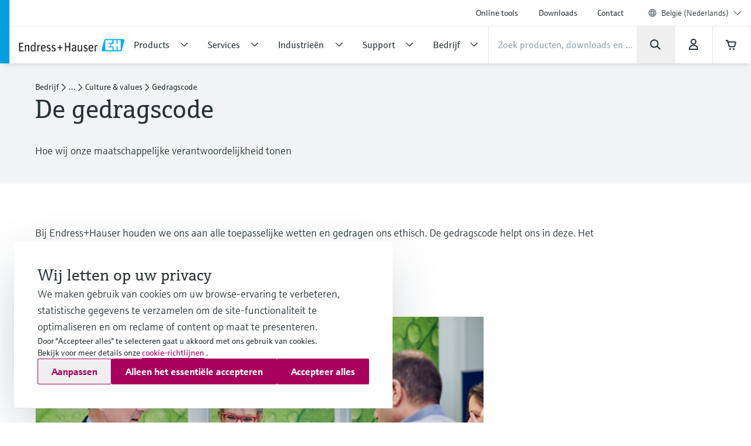

--- FILE ---
content_type: text/html;charset=utf-8
request_url: https://www.be.endress.com/nl/de-endress-hauser-group/endresshauser-at-a-glance/culture-values/code-of-conduct
body_size: 36956
content:
<!DOCTYPE html>

                <html  lang="nl">
<head>
  <meta http-equiv="x-ua-compatible" content="ie=edge">
  <title>Gedragscode | Endress+Hauser</title>
  <meta name="viewport" content="width=device-width, initial-scale=1, shrink-to-fit=no">
  <meta name="description"  content="Bij Endress+Hauser houden we ons aan alle toepasselijke wetten en gedragen ons ethisch. De gedragscode helpt ons in dezeThe Code of Conduct assists us in this.">
  <script>
  //<![CDATA[
  var domain = 'endress.com';
  if (location.hostname.substr(location.hostname.length - domain.length, domain.length) === domain) {
    document.domain = domain;
  }
  //-->
  </script>
  <meta name="gwt:property" content="baseUrl=/nebp-resources/js/"/>
<script>
//<![CDATA[
document.nebpContext = {
  backendBaseURL: "https://portal.endress.com/webapp/nebp-shopapp",
  imageURL: "https://portal.endress.com/wa002/picturepool/150/2/",
  siteURL: "https://www.be.endress.com/",
  shopURL: "/shop",
  siteLocale: "nl",
  locale: "nl",
  vkorg: "3200",
  salesOrganisation: "3200",
  termsConditions: "2018-01-29",
  dataPrivacy: "2025-12-31",
  legacy: false,
  rpcTimeoutMillis: 600000
};
//]]>
</script>

  <link rel="stylesheet"  href="/pc/components-35543b92.css">
  <link rel="stylesheet"  href="/pc/elements-2f5ffe37.css">
  <link rel="stylesheet"  href="/pc/main-6ae2936d.css">
  <link rel="stylesheet"  href="/styles/main_prefixed-2a9cf5be.css">
  <link rel="shortcut icon"  href="/images/logo/favicon-fbf7b3c7.ico">
  

  
    <link rel="canonical" href="https://www.be.endress.com/nl/de-endress-hauser-group/endresshauser-at-a-glance/culture-values/code-of-conduct"/>

  <meta property="og:image"  content="https://www.be.endress.com/__image/a/4206636/k/dbfc53a2c1ab31f6e36e7ab39bbe079414166f7b/ar/16-9/w/328/t/jpg/b/ffffff/fn/people_meeting_situation_20161205_8W6A9310.jpg">
  <meta property="og:type" content="website">
  

      <script type="application/ld+json">
{"@type":"Organization","url":"https://www.be.endress.com/","name":"Endress+Hauser NV/SA BeLux","email":"info.be@endress.com","telephone":"+32 (0)2 248 06 00","logo":"https://www.be.endress.com/images/logo/EH_Logo.svg","sameAs":["https://www.facebook.com/EndressHauser","https://twitter.com/Endress_BE","http://www.youtube.com/EndressHauserAG","https://www.linkedin.com/company/endress-hauser-group","https://www.instagram.com/endresshauser_people/","https://www.tiktok.com/@endresshauser_people"],"@context":"https://schema.org"}
</script>

<script type="application/ld+json">
{"@type":"WebSite","name":"Endress+Hauser Belgium","url":"https://www.be.endress.com/","@context":"https://schema.org"}
</script>

  
  <script async blocking="render" src="/_/maintenance_mode/nl" ></script>

<script>(window.BOOMR_mq=window.BOOMR_mq||[]).push(["addVar",{"rua.upush":"false","rua.cpush":"false","rua.upre":"false","rua.cpre":"false","rua.uprl":"false","rua.cprl":"false","rua.cprf":"false","rua.trans":"","rua.cook":"false","rua.ims":"false","rua.ufprl":"false","rua.cfprl":"false","rua.isuxp":"false","rua.texp":"norulematch","rua.ceh":"false","rua.ueh":"false","rua.ieh.st":"0"}]);</script>
                              <script>!function(e){var n="https://s.go-mpulse.net/boomerang/";if("False"=="True")e.BOOMR_config=e.BOOMR_config||{},e.BOOMR_config.PageParams=e.BOOMR_config.PageParams||{},e.BOOMR_config.PageParams.pci=!0,n="https://s2.go-mpulse.net/boomerang/";if(window.BOOMR_API_key="RQNAH-MBPDN-EXZ9E-36DPN-4LSAY",function(){function e(){if(!o){var e=document.createElement("script");e.id="boomr-scr-as",e.src=window.BOOMR.url,e.async=!0,i.parentNode.appendChild(e),o=!0}}function t(e){o=!0;var n,t,a,r,d=document,O=window;if(window.BOOMR.snippetMethod=e?"if":"i",t=function(e,n){var t=d.createElement("script");t.id=n||"boomr-if-as",t.src=window.BOOMR.url,BOOMR_lstart=(new Date).getTime(),e=e||d.body,e.appendChild(t)},!window.addEventListener&&window.attachEvent&&navigator.userAgent.match(/MSIE [67]\./))return window.BOOMR.snippetMethod="s",void t(i.parentNode,"boomr-async");a=document.createElement("IFRAME"),a.src="about:blank",a.title="",a.role="presentation",a.loading="eager",r=(a.frameElement||a).style,r.width=0,r.height=0,r.border=0,r.display="none",i.parentNode.appendChild(a);try{O=a.contentWindow,d=O.document.open()}catch(_){n=document.domain,a.src="javascript:var d=document.open();d.domain='"+n+"';void(0);",O=a.contentWindow,d=O.document.open()}if(n)d._boomrl=function(){this.domain=n,t()},d.write("<bo"+"dy onload='document._boomrl();'>");else if(O._boomrl=function(){t()},O.addEventListener)O.addEventListener("load",O._boomrl,!1);else if(O.attachEvent)O.attachEvent("onload",O._boomrl);d.close()}function a(e){window.BOOMR_onload=e&&e.timeStamp||(new Date).getTime()}if(!window.BOOMR||!window.BOOMR.version&&!window.BOOMR.snippetExecuted){window.BOOMR=window.BOOMR||{},window.BOOMR.snippetStart=(new Date).getTime(),window.BOOMR.snippetExecuted=!0,window.BOOMR.snippetVersion=12,window.BOOMR.url=n+"RQNAH-MBPDN-EXZ9E-36DPN-4LSAY";var i=document.currentScript||document.getElementsByTagName("script")[0],o=!1,r=document.createElement("link");if(r.relList&&"function"==typeof r.relList.supports&&r.relList.supports("preload")&&"as"in r)window.BOOMR.snippetMethod="p",r.href=window.BOOMR.url,r.rel="preload",r.as="script",r.addEventListener("load",e),r.addEventListener("error",function(){t(!0)}),setTimeout(function(){if(!o)t(!0)},3e3),BOOMR_lstart=(new Date).getTime(),i.parentNode.appendChild(r);else t(!1);if(window.addEventListener)window.addEventListener("load",a,!1);else if(window.attachEvent)window.attachEvent("onload",a)}}(),"".length>0)if(e&&"performance"in e&&e.performance&&"function"==typeof e.performance.setResourceTimingBufferSize)e.performance.setResourceTimingBufferSize();!function(){if(BOOMR=e.BOOMR||{},BOOMR.plugins=BOOMR.plugins||{},!BOOMR.plugins.AK){var n=""=="true"?1:0,t="",a="amh5ggaxibyfe2lrwzra-f-5dbd3eb04-clientnsv4-s.akamaihd.net",i="false"=="true"?2:1,o={"ak.v":"39","ak.cp":"1853659","ak.ai":parseInt("1238425",10),"ak.ol":"0","ak.cr":8,"ak.ipv":4,"ak.proto":"h2","ak.rid":"1d29c92e","ak.r":42169,"ak.a2":n,"ak.m":"dsca","ak.n":"essl","ak.bpcip":"3.15.211.0","ak.cport":55156,"ak.gh":"23.52.43.83","ak.quicv":"","ak.tlsv":"tls1.3","ak.0rtt":"","ak.0rtt.ed":"","ak.csrc":"-","ak.acc":"","ak.t":"1769059938","ak.ak":"hOBiQwZUYzCg5VSAfCLimQ==3jZjGcKvXUwcieBvF0KVAZrLoBkw1fVpOEE6ubtEuto4t3KYsNM+l5KbEoiAhltRJ7KZsKF4XyGE4koDbA3vY9s+zvhSbP+IZDkvdxToGqiN/4n78/vvRUMSBuSE90VQTQIjqBZLlyWdijnVROotf+mevWBnBIAn+X166Eg5aExFqQtjs2CQC5lxI0yAc4eessPaStVlb+TZMAQYCcudqwoG5fj9ImorIVgad23etOMHAAZg2ZFBA9dAd8hM7bG2Ddk7H3MaJXj7C/9Be5pUgYGaetrIhqTKQJ9R13FpQq2z/toK8VSOB/J5c9KntuFMMKJpQEhqXl/1wsSFyw06d9DnGtXeRT232I3gsJqrVQypfic4ghxIMShomsoS4k1TjNqlJ1VFo89GfLKioy2GFaEqpn6e1UyHKtISh2xoEuo=","ak.pv":"23","ak.dpoabenc":"","ak.tf":i};if(""!==t)o["ak.ruds"]=t;var r={i:!1,av:function(n){var t="http.initiator";if(n&&(!n[t]||"spa_hard"===n[t]))o["ak.feo"]=void 0!==e.aFeoApplied?1:0,BOOMR.addVar(o)},rv:function(){var e=["ak.bpcip","ak.cport","ak.cr","ak.csrc","ak.gh","ak.ipv","ak.m","ak.n","ak.ol","ak.proto","ak.quicv","ak.tlsv","ak.0rtt","ak.0rtt.ed","ak.r","ak.acc","ak.t","ak.tf"];BOOMR.removeVar(e)}};BOOMR.plugins.AK={akVars:o,akDNSPreFetchDomain:a,init:function(){if(!r.i){var e=BOOMR.subscribe;e("before_beacon",r.av,null,null),e("onbeacon",r.rv,null,null),r.i=!0}return this},is_complete:function(){return!0}}}}()}(window);</script></head>
  <body
 data-cid="11171615" data-nid="27626" data-cs-env="prod" data-cs-view="live" data-product-pricing-config="{&quot;awaitNebpToken&quot;:false,&quot;endpointPath&quot;:{&quot;getAnonPrice&quot;:&quot;\/minimum/anon&quot;,&quot;getCustPrice&quot;:&quot;\/minimum/cust&quot;,&quot;getAnonNetPrice&quot;:&quot;\/netprice/anon&quot;,&quot;getCustNetPrice&quot;:&quot;\/netprice/cust&quot;,&quot;getAnonOptionsPrice&quot;:&quot;\/qsoptions/anon&quot;,&quot;getCustOptionsPrice&quot;:&quot;\/qsoptions/cust&quot;},&quot;fromPricePrefix&quot;:&quot;vanaf&quot;,&quot;piecesLabel&quot;:&quot;stuks.&quot;,&quot;priceFormatLocale&quot;:&quot;nl&quot;,&quot;priceScaleMaxLevel&quot;:3,&quot;salesOrganization&quot;:&quot;3200&quot;,&quot;serviceUrl&quot;:&quot;https://portal.endress.com/webapp/flexprice&quot;,&quot;siteUrl&quot;:&quot;https://www.be.endress.com/&quot;,&quot;unitLabels&quot;:{&quot;FT&quot;:&quot;ft&quot;,&quot;IN&quot;:&quot;inch&quot;,&quot;M&quot;:&quot;m&quot;,&quot;MM&quot;:&quot;mm&quot;,&quot;ST&quot;:&quot;ST&quot;,&quot;TAG&quot;:&quot;d&quot;}}" data-sft-config="{&quot;endpointPath&quot;:{&quot;orderCodeInfo&quot;:&quot;\/v1/ordercode/information&quot;},&quot;serviceUrl&quot;:&quot;https://sft-p.cdn.endress.com/sft&quot;}"  >
    <div id="eh-page"  class="eh-page--01 pc-main-wrapper">
      <div class="eh-page--wrapper">

      
      <header class="ehel-navigation eh-header--wrapper has-shadow ehtw-shadow-fly ehel-container !ehtw-border-b-0 ehtw-bg-white-100 before:ehtw-absolute before:!ehtw-w-none before:!ehtw-h-none before:ehtw-bg-cyan-60 lg:before:!ehtw-w-frog lg:before:!ehtw-h-full before:!ehtw-z-10 !ehtw-fixed ehtw-top-none ehtw-left-none ehtw-right-none !ehtw-z-[1335] ehtw-transition-all ehtw-ease-out ehtw-duration-500 [&.is-sticky_.ehel-navigation--general]:lg:!ehtw-max-h-none [&.is-sticky_.eh-mobile-header-navigation-target-container]:!ehtw-h-none [&.is-sticky_.eh-mobile-header-navigation-target-container]:ehtw-border-none [&.is-sticky_.ehel-navigation--search-login-logo]:lg:ehtw-pt-fly [&.is-sticky_.ehel-navigation--search-login-logo]:lg:ehtw-pb-fly [&.is-sticky_.ehel-navigation--logo-cart-login]:lg:ehtw-flex-row-reverse [&.is-sticky_.ehel-navigation--logo-cart-login]:lg:ehtw-gap-spider [&.is-sticky_.ehel-navigation--logo-cart-login]:lg:ehtw-mt-none [&.is-sticky_.ehel-navigation--logo-cart-login]:lg:ehtw-items-center [&.is-sticky_.ehel-navigation--logo-cart-login_.ehel-navigation--login-separator]:lg:ehtw-min-h-rabbit [&.is-sticky_.ehel-navigation--logo-cart-login_.ehel-navigation--login-separator]:lg:ehtw-flex xl:ehtw-flex xl:ehtw-flex-wrap xl:ehtw-justify-center" style="top: 0px;">
        <div class="lg:ehtw-z-[5] lg:ehtw-border lg:ehtw-border-b-0 lg:ehtw-border-outline-soft lg:ehtw-absolute lg:ehtw-w-full lg:ehtw-left-none lg:ehtw-bottom-[63px]"></div>
        <div class="lg:ehtw-z-[5] lg:ehtw-border lg:ehtw-border-b-0 lg:ehtw-border-outline-soft lg:ehtw-absolute lg:ehtw-w-full lg:ehtw-left-none lg:ehtw-bottom-none ehtw-hidden [.ehel-navigation:not(.has-shadow)_&]:lg:ehtw-block"></div>

        
                
    



        <div class="ehel-navigation--overlay ehtw-hidden ehtw-fixed ehtw-top-none ehtw-left-none ehtw-right-none ehtw-bottom-none ehtw-bg-overlays-surface-overlay-neutral-10" style="top: 0px;"></div>
        <div class="ehel-container--inner ehtw-flex ehtw-flex-row ehtw-flex-wrap ehtw-content-between lg:ehtw-mx-auto xl:ehtw-px-none xl:ehtw-max-w-12xl ehtw-relative xl:ehtw-mx-bear xl:ehtw-flex-1 lg:ehtw-pl-rabbit">
          
          <section class="eh-mobile-header-navigation-target-container ehel-navigation--login-logo ehtw-w-full ehtw-flex ehtw-px-[14px] sm:ehtw-px-[18px] md:ehtw-px-[20px] ehtw-pt-spider ehtw-pb-bee ehtw-border-b-[1px] ehtw-border-neutral-90 lg:ehtw-hidden ehtw-h-[56px] sm:ehtw-h-[64px] md:ehtw-h-[72px] [.is-sticky_&]:ehtw-py-none [.eh-page--03_&]:ehtw-py-frog [.eh-page--03_.is-sticky_&]:!ehtw-h-[56px] [.eh-page--03_.is-sticky_&]:sm:!ehtw-h-[64px] [.eh-page--03_.is-sticky_&]:md:!ehtw-h-[72px] [.eh-page--03_&]:ehtw-justify-end [.eh-page--03_&]:ehtw-items-center ehtw-transition-all ehtw-ease-out ehtw-duration-500">
            <a  href="/nl"  class="ehel-navigation--logo md:-ehtw-mt-bee ehtw-justify-end ehtw-flex ehtw-items-center -ehtw-mt-ladybug ehtw-mr-ladybug eh-link marker-logo"
             
             
              >
              <img  src="/images/logo/EH_Logo-d9672165.svg" class="ehel-navigation--logo-img ehtw-w-[160px]"
                 title="Endress+Hauser"  alt="Global leader in measurement instrumentation, services and solutions for industrial process engineering."/>
            </a>
          </section>
          <section class="ehel-navigation--links eh-mobile-navigation-links eh-mobile-navigation--search-row ehtw-w-full ehtw-bg-white-100 ehtw-border-b-[1px] ehtw-border-neutral-90 lg:ehtw-hidden [.eh-page--03_&]:ehtw-hidden">
            <ul class="ehel-navigation--links-list ehtw-flex ehtw-justify-between ehtw-items-center ehtw-mt-none">
              <li class="lg:ehtw-w-horse ehtw-flex ehtw-justify-center ehtw-items-center">
                <a href="."  class="ehtw-flex ehel-navigation--menu-button ehtw-items-center trigger-toggle-navigation ehtw-justify-center ehtw-w-full ehtw-p-bat eh-link"
                  data-cs-tracking-title="open"
                 >
                  <i class="ehel-icon [mask-position:center] [mask-repeat:no-repeat] [mask-image:var(--ehel-icon-image)] [mask-size:100%] ehtw-w-hamster ehtw-h-hamster ehtw-bg-on-surface" 
 style="--ehel-icon-image: url(/pc/icons/eh-menu-1dabb5ad.svg);"                   ></i>
                </a>
              </li>
              <li class="eh-mobile-search-target-container ehtw-flex-auto ehtw-border-x-[1px] ehtw-border-neutral-90"></li>
              <li class="lg:ehtw-w-horse ehtw-flex ehtw-justify-center ehtw-items-center ehtw-w-[64px]">
                <a href="#!"  class="[&amp;.disabled]:ehtw-text-on-surface-40 [.eh-header-search-bar--has-focus_&amp;]:ehtw-hidden ehtw-flex ehtw-items-center [&amp;.disabled]:ehtw-cursor-not-allowed cartContainer ehtw-justify-center ehtw-relative [&amp;.disabled]:!ehtw-bg-overlays-surface-overlay-neutral-10 ehtw-p-bat eh-link js-nebp-cleanup-eh-link"
                  >
                  <i class="ehel-icon [mask-position:center] [mask-repeat:no-repeat] [mask-image:var(--ehel-icon-image)] [mask-size:100%] ehtw-w-hamster ehtw-h-hamster ehtw-bg-on-surface"
 style="--ehel-icon-image: url(/pc/icons/eh-cart-b25d46b3.svg);"                   ></i>
                  <span class="amountOfItems !ehtw-right-bee !ehtw-top-spider !ehtw-font-sans-bold !ehtw-text-11/normal !ehtw-min-w-[19px] !ehtw-min-h-[19px] !ehtw-px-ant !ehtw-py-mite !ehtw-transform-none !ehtw-rounded-[18px]" 
                     style="display: none"></span>
                </a>
              </li>
            </ul>
          </section>
          
          <div class="ehel-navigation-wrapper eh-header--navigation ehtw-flex !ehtw-flex-col ehtw-w-full before:!ehtw-w-none before:!ehtw-h-none ehtw-position [.eh-page--03_&]:lg:ehtw-justify-center [.eh-page--03_&]:lg:ehtw-h-[64px]">
            <div class="ehtw-flex ehtw-flex-col-reverse lg:ehtw-flex-col ehtw-pb-dog lg:ehtw-pb-none">
              
              
              <nav class="ehel-navigation--general ehtw-flex-initial lg:ehtw-order-none lg:ehtw-px-none [.eh-page--03_&]:ehtw-hidden lg:ehtw-max-h-hippo ehtw-overflow-hidden ehtw-transition-all ehtw-duration-500"
               
                data-cs-tracking-level="l1">
                <ul  class="lg:ehtw-flex-row lg:ehtw-justify-end lg:ehtw-max-h-[44px] ehtw-flex lg:ehtw-items-center ehel-navigation--links ehtw-flex-col marker-nav-meta"
                 >
                  <li  class="ehtw-group ehel-navigation--links-item" 
                    
                   >
                    <a  href="/nl/online-hulpmiddelen"  class="ehtw-py-spider [&amp;:not(.focus-click)]:focus:lg:ehtw-relative [&amp;:not(.focus-click)]:focus:lg:ehtw-shadow-none group-[.navigated-state]:ehtw-bg-surface-variant-2 group-[.navigated-state]:lg:ehtw-bg-transparent ehel-navigation--links-item-general ehtw-typo-title-regular-medium [&amp;:not(.focus-click)]:focus:lg:ehtw-ring-2 [&amp;:not(.focus-click)]:focus:lg:ehtw-ring-inset sm:ehtw-px-rabbit [&amp;:not(.focus-click)]:focus:lg:ehtw-ring-primary [&amp;:not(.focus-click)]:focus:lg:ehtw-z-10 lg:ehtw-px-frog group-[.navigated-state]:lg:ehtw-shadow-on-surface-100 ehel-label ehtw-px-frog ehtw-text-on-surface md:ehtw-px-dog lg:ehtw-text-label-md hover:ehtw-bg-surface-variant-2 ehtw-inline-block ehtw-w-full group-[.navigated-state]:lg:ehtw-shadow-3b-inner eh-link"
 title="Online tools"                     
                     
 data-cs-tracking-title-normalized="product tools" data-cs-tracking-target-id="26505"                     
                      >Online tools</a>
                  </li><li  class="ehtw-group ehel-navigation--links-item" 
                    
                   >
                    <a  href="/nl/Download-documenten-brochures"  class="ehtw-py-spider [&amp;:not(.focus-click)]:focus:lg:ehtw-relative [&amp;:not(.focus-click)]:focus:lg:ehtw-shadow-none group-[.navigated-state]:ehtw-bg-surface-variant-2 group-[.navigated-state]:lg:ehtw-bg-transparent ehel-navigation--links-item-general ehtw-typo-title-regular-medium [&amp;:not(.focus-click)]:focus:lg:ehtw-ring-2 [&amp;:not(.focus-click)]:focus:lg:ehtw-ring-inset sm:ehtw-px-rabbit [&amp;:not(.focus-click)]:focus:lg:ehtw-ring-primary [&amp;:not(.focus-click)]:focus:lg:ehtw-z-10 lg:ehtw-px-frog group-[.navigated-state]:lg:ehtw-shadow-on-surface-100 ehel-label ehtw-px-frog ehtw-text-on-surface md:ehtw-px-dog lg:ehtw-text-label-md hover:ehtw-bg-surface-variant-2 ehtw-inline-block ehtw-w-full group-[.navigated-state]:lg:ehtw-shadow-3b-inner eh-link"
 title="Downloads"                     
                     
 data-cs-tracking-title-normalized="downloads" data-cs-tracking-target-id="42304"                     
                      >Downloads</a>
                  </li><li  class="ehtw-group ehel-navigation--links-item" 
                    
                   >
                    <a  href="/nl/Contactinformatie"  class="ehtw-py-spider [&amp;:not(.focus-click)]:focus:lg:ehtw-relative [&amp;:not(.focus-click)]:focus:lg:ehtw-shadow-none group-[.navigated-state]:ehtw-bg-surface-variant-2 group-[.navigated-state]:lg:ehtw-bg-transparent ehel-navigation--links-item-general ehtw-typo-title-regular-medium [&amp;:not(.focus-click)]:focus:lg:ehtw-ring-2 [&amp;:not(.focus-click)]:focus:lg:ehtw-ring-inset sm:ehtw-px-rabbit [&amp;:not(.focus-click)]:focus:lg:ehtw-ring-primary [&amp;:not(.focus-click)]:focus:lg:ehtw-z-10 lg:ehtw-px-frog group-[.navigated-state]:lg:ehtw-shadow-on-surface-100 ehel-label ehtw-px-frog ehtw-text-on-surface md:ehtw-px-dog lg:ehtw-text-label-md hover:ehtw-bg-surface-variant-2 ehtw-inline-block ehtw-w-full group-[.navigated-state]:lg:ehtw-shadow-3b-inner eh-link"
 title="Contact"                     
                     
 data-cs-tracking-title-normalized="contact" data-cs-tracking-target-id="93059"                     
                      >Contact</a>
                  </li>
                  <li tabindex="0" class="ehel-language-selector-menu-general ehel-navigation--links-item ehtw-hidden ehtw-relative lg:ehtw-flex lg:ehtw-items-center ehtw-px-frog md:ehtw-px-dog lg:ehtw-px-frog ehtw-py-spider ehtw-font-sans-light ehtw-text-label-md [&:not(.focus-click)]:focus:lg:ehtw-shadow-none [&:not(.focus-click)]:focus:lg:ehtw-ring-inset [&:not(.focus-click)]:focus:lg:ehtw-relative [&:not(.focus-click)]:focus:lg:ehtw-z-10 [&:not(.focus-click)]:focus:lg:ehtw-ring-2 [&:not(.focus-click)]:focus:lg:ehtw-ring-primary hover:ehtw-bg-overlays-surface-overlay-neutral-10">
                    <i class="ehtw-flex ehtw-justify-center ehtw-items-center ehtw-shrink-0 ehtw-h-bear/2 ehtw-w-bear/2 [&_svg]:ehtw-bg-transparent">
                      <svg class="ehtw-w-full ehtw-h-bat ehtw-ring-outline-soft ehtw-bg-surface-variant-2">
                        <use  href="/pc/icons/eh-flags-307d1f90.svg#eh-flag-global"></use>
                      </svg>
                    </i>
                    <select   class="eh-language-chooser-inline ehtw-hidden" 
                     
                     
                       data-s2group="language-chooser-inline">
                      <option  value="/nl/de-endress-hauser-group/endresshauser-at-a-glance/culture-values/code-of-conduct?store_locale=nl" 
                       
                       
                      >België (Nederlands)</option>
                      <option  value="/de/endress-hauser-gruppe/company-profil/culture-values/code-of-conduct?store_locale=de"
                       
                       
                       
                      >Belgien (Deutsch)</option><option  value="/en/endress-hauser-group/endresshauser-at-a-glance/culture-values/code-of-conduct?store_locale=en"
                       
                       
                       
                      >Belgium (English)</option><option  value="/fr/groupe-endress-hauser/endress-hauser-en-bref/culture-values/code-of-conduct?store_locale=fr"
                       
                       
                       
                      >Belgique (Français)</option>
                      <option  value="/nl/land-taal-kiezen?target=11171615" data-eh-key="LANGUAGE_CHOOSER_LINK_OPTION"
                       
                        
                      >Alle regio&#39;s en talen</option>
                    </select>
                  </li>
                  <li class="ehel-navigation--separator ehtw-m-frog sm:ehtw-mx-rabbit md:ehtw-mx-dog before:ehtw-h-[1px] before:ehtw-bg-neutral-90 before:ehtw-block lg:ehtw-hidden [.eh-page--03_&]:ehtw-hidden"></li>
                  
                  <li class="lg:ehtw-hidden ehtw-p-frog sm:ehtw-px-rabbit md:ehtw-px-dog">
                    <a  href="/nl/land-taal-kiezen" class="ehtw-flex ehtw-justify-start"
                    >
                      <div class="ehtw-flex md:ehtw-gap-frog ehtw-justify-between ehtw-border ehtw-border-solid ehtw-border-stroke-medium ehtw-bg-states-tonal-enabled hover:ehtw-bg-states-tonal-hover active:ehtw-bg-states-tonal-pressed ehtw-rounded-full ehtw-px-hamster ehtw-py-frog ehtw-w-full ehtw-cursor-pointer">
                        <div class="ehtw-flex ehtw-gap-frog">
                          <i class="ehtw-flex ehtw-justify-center ehtw-items-center ehtw-shrink-0 ehtw-w-bear/2 ehtw-h-hamster">
                            <svg class="ehtw-w-full ehtw-h-bat ehtw-ring-outline-soft ehtw-bg-surface-variant-2">
                              <use  href="/pc/icons/eh-flags-307d1f90.svg#eh-flag-be"></use>
                            </svg>
                          </i>
                          <div class="ehtw-flex ehtw-gap-fly">
                            <span class="ehtw-typo-body-bold-medium">BEL</span>
                            <span class="ehtw-typo-body-bold-medium">•</span>
                            <span class="ehtw-typo-body-bold-medium">Nederlands</span>
                          </div>
                        </div>
                        <i class="ehel-icon [mask-position:center] [mask-repeat:no-repeat] [mask-image:var(--ehel-icon-image)] [mask-size:100%] ehtw-w-hamster ehtw-h-hamster ehtw-bg-on-surface" 
 style="--ehel-icon-image: url(/pc/icons/eh-arrow-right-4defb12d.svg);"                         ></i>
                      </div>
                    </a>
                  </li>
                </ul>
                <div class="lg:ehtw-z-[5] lg:ehtw-border lg:ehtw-border-t-0 lg:ehtw-border-outline-soft lg:ehtw-absolute lg:ehtw-w-full lg:ehtw-left-none lg:ehtw-bottom-hippo [.is-sticky_&]:ehtw-hidden"></div>
              </nav>

              <div class="ehel-navigation--separator ehtw-m-frog sm:ehtw-mx-rabbit md:ehtw-mx-dog before:ehtw-h-[1px] before:ehtw-bg-neutral-90 before:ehtw-block lg:ehtw-hidden [.eh-page--03_&]:ehtw-hidden"></div>
              
              <div class="ehtw-flex ehtw-flex-col lg:ehtw-flex-row lg:ehtw-flex-wrap ehtw-justify-between ehtw-items-center">
                <div class="ehel-navigation--row-left ehtw-flex ehtw-items-center ehtw-gap-cat ehtw-order-2 ehtw-w-full lg:ehtw-w-auto lg:ehtw-flex-1 lg:ehtw-gap-frog xl:ehtw-gap-cat"
>
<a tabindex="0" href="/nl" class="ehel-navigation--logo lg:ehtw-block ehtw-min-w-[180px] ehtw-hidden eh-link marker-logo"
>
<img src="/images/logo/EH_Logo-d9672165.svg" class="ehel-navigation--logo-img"
title="Endress+Hauser" alt="Global leader in measurement instrumentation, services and solutions for industrial process engineering."/>
</a>
<nav class="ehel-navigation--categories ehtw-flex-initial lg:ehtw-px-none [.eh-page--03_&]:ehtw-hidden ehtw-w-full">
<ul class="lg:ehtw-flex-row ehtw-pt-frog lg:ehtw-pt-unset ehtw-flex ehel-navigation--links ehtw-flex-col marker-nav-main"
data-cs-tracking-level="l1">
<li class="ehel-navigation--links-item ehtw-group ehtw-navigated-state">
<a href="#" data-navigation-menu="nav_14680"
class="ehel-navigation--links-item-category ehel-navigation--links-item-category-link ehel-label ehtw-w-full ehtw-px-frog sm:ehtw-px-rabbit md:ehtw-px-dog lg:ehtw-px-frog ehtw-py-spider lg:ehtw-py-bat ehtw-flex ehtw-items-center ehtw-font-sans-regular ehtw-justify-between [&:not(.focus-click)]:focus:lg:ehtw-shadow-none [&:not(.focus-click)]:focus:lg:ehtw-ring-inset [&:not(.focus-click)]:focus:lg:ehtw-relative [&:not(.focus-click)]:focus:lg:ehtw-z-10 [&:not(.focus-click)]:focus:lg:ehtw-ring-2 [&:not(.focus-click)]:focus:lg:ehtw-ring-primary [&.active]:lg:ehtw-shadow-3b-inner [&.active]:lg:ehtw-shadow-on-surface group-hover:!ehtw-bg-surface-variant-2 group-[.navigated-state]:lg:ehtw-shadow-3b-inner group-[.navigated-state]:lg:ehtw-shadow-on-surface-100 group-[.navigated-state]:lg:ehtw-bg-transparent group-[.navigated-state]:ehtw-bg-surface-variant-2"
data-cs-tracking-title-normalized="products" data-cs-tracking-target-id="10241607">
<span title="Products" class="ehel-label ehtw-mr-frog ehtw-typo-title-regular-large ehtw-text-on-surface lg:ehtw-text-title-sm focus:lg:ehtw-font-sans-regular group-hover:lg:ehtw-font-sans-regular group-[.navigated-state]:lg:ehtw-font-sans-regular ehtw-whitespace-nowrap group-active:ehtw-text-on-surface ehtw-max-w-[272px]"
>Products</span>
<div class="ehel-icon-desktop eh-cat-closed ehtw-justify-center ehtw-items-center ehtw-w-full ehtw-hidden lg:ehtw-flex [.active_&]:lg:ehtw-hidden">
<i class="ehel-icon [mask-position:center] [mask-repeat:no-repeat] [mask-image:var(--ehel-icon-image)] [mask-size:100%] ehtw-w-frog ehtw-h-frog ehtw-bg-on-surface"
style="--ehel-icon-image: url(/pc/icons/eh-arrow-down-da966f36.svg);" ></i>
</div>
<div class="ehel-icon-desktop eh-cat-closed ehtw-justify-center ehtw-items-center ehtw-w-full ehtw-hidden [.active_&]:lg:ehtw-flex">
<i class="ehel-icon [mask-position:center] [mask-repeat:no-repeat] [mask-image:var(--ehel-icon-image)] [mask-size:100%] ehtw-w-frog ehtw-h-frog ehtw-bg-on-surface"
style="--ehel-icon-image: url(/pc/icons/eh-arrow-up-03f74e9d.svg);" ></i>
</div>
<div class="ehtw-flex ehtw-justify-center ehtw-items-center lg:ehtw-hidden">
<i class="ehel-icon [mask-position:center] [mask-repeat:no-repeat] [mask-image:var(--ehel-icon-image)] [mask-size:100%] ehtw-w-hamster ehtw-h-hamster ehtw-bg-on-surface group-active:ehtw-bg-on-surface"
style="--ehel-icon-image: url(/pc/icons/eh-arrow-right-4defb12d.svg);" ></i>
</div>
</a>
</li>
<li class="ehel-navigation--links-item ehtw-group ehtw-navigated-state">
<a href="#" data-navigation-menu="nav_9015079"
class="ehel-navigation--links-item-category ehel-navigation--links-item-category-link ehel-label ehtw-w-full ehtw-px-frog sm:ehtw-px-rabbit md:ehtw-px-dog lg:ehtw-px-frog ehtw-py-spider lg:ehtw-py-bat ehtw-flex ehtw-items-center ehtw-font-sans-regular ehtw-justify-between [&:not(.focus-click)]:focus:lg:ehtw-shadow-none [&:not(.focus-click)]:focus:lg:ehtw-ring-inset [&:not(.focus-click)]:focus:lg:ehtw-relative [&:not(.focus-click)]:focus:lg:ehtw-z-10 [&:not(.focus-click)]:focus:lg:ehtw-ring-2 [&:not(.focus-click)]:focus:lg:ehtw-ring-primary [&.active]:lg:ehtw-shadow-3b-inner [&.active]:lg:ehtw-shadow-on-surface group-hover:!ehtw-bg-surface-variant-2 group-[.navigated-state]:lg:ehtw-shadow-3b-inner group-[.navigated-state]:lg:ehtw-shadow-on-surface-100 group-[.navigated-state]:lg:ehtw-bg-transparent group-[.navigated-state]:ehtw-bg-surface-variant-2"
data-cs-tracking-title-normalized="services" data-cs-tracking-target-id="9806687">
<span title="Services" class="ehel-label ehtw-mr-frog ehtw-typo-title-regular-large ehtw-text-on-surface lg:ehtw-text-title-sm focus:lg:ehtw-font-sans-regular group-hover:lg:ehtw-font-sans-regular group-[.navigated-state]:lg:ehtw-font-sans-regular ehtw-whitespace-nowrap group-active:ehtw-text-on-surface ehtw-max-w-[272px]"
>Services</span>
<div class="ehel-icon-desktop eh-cat-closed ehtw-justify-center ehtw-items-center ehtw-w-full ehtw-hidden lg:ehtw-flex [.active_&]:lg:ehtw-hidden">
<i class="ehel-icon [mask-position:center] [mask-repeat:no-repeat] [mask-image:var(--ehel-icon-image)] [mask-size:100%] ehtw-w-frog ehtw-h-frog ehtw-bg-on-surface"
style="--ehel-icon-image: url(/pc/icons/eh-arrow-down-da966f36.svg);" ></i>
</div>
<div class="ehel-icon-desktop eh-cat-closed ehtw-justify-center ehtw-items-center ehtw-w-full ehtw-hidden [.active_&]:lg:ehtw-flex">
<i class="ehel-icon [mask-position:center] [mask-repeat:no-repeat] [mask-image:var(--ehel-icon-image)] [mask-size:100%] ehtw-w-frog ehtw-h-frog ehtw-bg-on-surface"
style="--ehel-icon-image: url(/pc/icons/eh-arrow-up-03f74e9d.svg);" ></i>
</div>
<div class="ehtw-flex ehtw-justify-center ehtw-items-center lg:ehtw-hidden">
<i class="ehel-icon [mask-position:center] [mask-repeat:no-repeat] [mask-image:var(--ehel-icon-image)] [mask-size:100%] ehtw-w-hamster ehtw-h-hamster ehtw-bg-on-surface group-active:ehtw-bg-on-surface"
style="--ehel-icon-image: url(/pc/icons/eh-arrow-right-4defb12d.svg);" ></i>
</div>
</a>
</li>
<li class="ehel-navigation--links-item ehtw-group ehtw-navigated-state">
<a href="#" data-navigation-menu="nav_8475719"
class="ehel-navigation--links-item-category ehel-navigation--links-item-category-link ehel-label ehtw-w-full ehtw-px-frog sm:ehtw-px-rabbit md:ehtw-px-dog lg:ehtw-px-frog ehtw-py-spider lg:ehtw-py-bat ehtw-flex ehtw-items-center ehtw-font-sans-regular ehtw-justify-between [&:not(.focus-click)]:focus:lg:ehtw-shadow-none [&:not(.focus-click)]:focus:lg:ehtw-ring-inset [&:not(.focus-click)]:focus:lg:ehtw-relative [&:not(.focus-click)]:focus:lg:ehtw-z-10 [&:not(.focus-click)]:focus:lg:ehtw-ring-2 [&:not(.focus-click)]:focus:lg:ehtw-ring-primary [&.active]:lg:ehtw-shadow-3b-inner [&.active]:lg:ehtw-shadow-on-surface group-hover:!ehtw-bg-surface-variant-2 group-[.navigated-state]:lg:ehtw-shadow-3b-inner group-[.navigated-state]:lg:ehtw-shadow-on-surface-100 group-[.navigated-state]:lg:ehtw-bg-transparent group-[.navigated-state]:ehtw-bg-surface-variant-2"
data-cs-tracking-title-normalized="industries" data-cs-tracking-target-id="8475720">
<span title="Industrieën" class="ehel-label ehtw-mr-frog ehtw-typo-title-regular-large ehtw-text-on-surface lg:ehtw-text-title-sm focus:lg:ehtw-font-sans-regular group-hover:lg:ehtw-font-sans-regular group-[.navigated-state]:lg:ehtw-font-sans-regular ehtw-whitespace-nowrap group-active:ehtw-text-on-surface ehtw-max-w-[272px]"
>Industrieën</span>
<div class="ehel-icon-desktop eh-cat-closed ehtw-justify-center ehtw-items-center ehtw-w-full ehtw-hidden lg:ehtw-flex [.active_&]:lg:ehtw-hidden">
<i class="ehel-icon [mask-position:center] [mask-repeat:no-repeat] [mask-image:var(--ehel-icon-image)] [mask-size:100%] ehtw-w-frog ehtw-h-frog ehtw-bg-on-surface"
style="--ehel-icon-image: url(/pc/icons/eh-arrow-down-da966f36.svg);" ></i>
</div>
<div class="ehel-icon-desktop eh-cat-closed ehtw-justify-center ehtw-items-center ehtw-w-full ehtw-hidden [.active_&]:lg:ehtw-flex">
<i class="ehel-icon [mask-position:center] [mask-repeat:no-repeat] [mask-image:var(--ehel-icon-image)] [mask-size:100%] ehtw-w-frog ehtw-h-frog ehtw-bg-on-surface"
style="--ehel-icon-image: url(/pc/icons/eh-arrow-up-03f74e9d.svg);" ></i>
</div>
<div class="ehtw-flex ehtw-justify-center ehtw-items-center lg:ehtw-hidden">
<i class="ehel-icon [mask-position:center] [mask-repeat:no-repeat] [mask-image:var(--ehel-icon-image)] [mask-size:100%] ehtw-w-hamster ehtw-h-hamster ehtw-bg-on-surface group-active:ehtw-bg-on-surface"
style="--ehel-icon-image: url(/pc/icons/eh-arrow-right-4defb12d.svg);" ></i>
</div>
</a>
</li>
<li class="ehel-navigation--links-item ehtw-group ehtw-navigated-state">
<a href="#" data-navigation-menu="nav_9761389"
class="ehel-navigation--links-item-category ehel-navigation--links-item-category-link ehel-label ehtw-w-full ehtw-px-frog sm:ehtw-px-rabbit md:ehtw-px-dog lg:ehtw-px-frog ehtw-py-spider lg:ehtw-py-bat ehtw-flex ehtw-items-center ehtw-font-sans-regular ehtw-justify-between [&:not(.focus-click)]:focus:lg:ehtw-shadow-none [&:not(.focus-click)]:focus:lg:ehtw-ring-inset [&:not(.focus-click)]:focus:lg:ehtw-relative [&:not(.focus-click)]:focus:lg:ehtw-z-10 [&:not(.focus-click)]:focus:lg:ehtw-ring-2 [&:not(.focus-click)]:focus:lg:ehtw-ring-primary [&.active]:lg:ehtw-shadow-3b-inner [&.active]:lg:ehtw-shadow-on-surface group-hover:!ehtw-bg-surface-variant-2 group-[.navigated-state]:lg:ehtw-shadow-3b-inner group-[.navigated-state]:lg:ehtw-shadow-on-surface-100 group-[.navigated-state]:lg:ehtw-bg-transparent group-[.navigated-state]:ehtw-bg-surface-variant-2"
data-cs-tracking-title-normalized="support" data-cs-tracking-target-id="10166220">
<span title="Support" class="ehel-label ehtw-mr-frog ehtw-typo-title-regular-large ehtw-text-on-surface lg:ehtw-text-title-sm focus:lg:ehtw-font-sans-regular group-hover:lg:ehtw-font-sans-regular group-[.navigated-state]:lg:ehtw-font-sans-regular ehtw-whitespace-nowrap group-active:ehtw-text-on-surface ehtw-max-w-[272px]"
>Support</span>
<div class="ehel-icon-desktop eh-cat-closed ehtw-justify-center ehtw-items-center ehtw-w-full ehtw-hidden lg:ehtw-flex [.active_&]:lg:ehtw-hidden">
<i class="ehel-icon [mask-position:center] [mask-repeat:no-repeat] [mask-image:var(--ehel-icon-image)] [mask-size:100%] ehtw-w-frog ehtw-h-frog ehtw-bg-on-surface"
style="--ehel-icon-image: url(/pc/icons/eh-arrow-down-da966f36.svg);" ></i>
</div>
<div class="ehel-icon-desktop eh-cat-closed ehtw-justify-center ehtw-items-center ehtw-w-full ehtw-hidden [.active_&]:lg:ehtw-flex">
<i class="ehel-icon [mask-position:center] [mask-repeat:no-repeat] [mask-image:var(--ehel-icon-image)] [mask-size:100%] ehtw-w-frog ehtw-h-frog ehtw-bg-on-surface"
style="--ehel-icon-image: url(/pc/icons/eh-arrow-up-03f74e9d.svg);" ></i>
</div>
<div class="ehtw-flex ehtw-justify-center ehtw-items-center lg:ehtw-hidden">
<i class="ehel-icon [mask-position:center] [mask-repeat:no-repeat] [mask-image:var(--ehel-icon-image)] [mask-size:100%] ehtw-w-hamster ehtw-h-hamster ehtw-bg-on-surface group-active:ehtw-bg-on-surface"
style="--ehel-icon-image: url(/pc/icons/eh-arrow-right-4defb12d.svg);" ></i>
</div>
</a>
</li>
<li class="ehel-navigation--links-item ehtw-group ehtw-navigated-state">
<a href="#" data-navigation-menu="nav_14351"
class="ehel-navigation--links-item-category ehel-navigation--links-item-category-link ehel-label ehtw-w-full ehtw-px-frog sm:ehtw-px-rabbit md:ehtw-px-dog lg:ehtw-px-frog ehtw-py-spider lg:ehtw-py-bat ehtw-flex ehtw-items-center ehtw-font-sans-regular ehtw-justify-between [&:not(.focus-click)]:focus:lg:ehtw-shadow-none [&:not(.focus-click)]:focus:lg:ehtw-ring-inset [&:not(.focus-click)]:focus:lg:ehtw-relative [&:not(.focus-click)]:focus:lg:ehtw-z-10 [&:not(.focus-click)]:focus:lg:ehtw-ring-2 [&:not(.focus-click)]:focus:lg:ehtw-ring-primary [&.active]:lg:ehtw-shadow-3b-inner [&.active]:lg:ehtw-shadow-on-surface group-hover:!ehtw-bg-surface-variant-2 group-[.navigated-state]:lg:ehtw-shadow-3b-inner group-[.navigated-state]:lg:ehtw-shadow-on-surface-100 group-[.navigated-state]:lg:ehtw-bg-transparent group-[.navigated-state]:ehtw-bg-surface-variant-2"
data-cs-tracking-title-normalized="company" data-cs-tracking-target-id="11171898">
<span title="Bedrijf" class="ehel-label ehtw-mr-frog ehtw-typo-title-regular-large ehtw-text-on-surface lg:ehtw-text-title-sm focus:lg:ehtw-font-sans-regular group-hover:lg:ehtw-font-sans-regular group-[.navigated-state]:lg:ehtw-font-sans-regular ehtw-whitespace-nowrap group-active:ehtw-text-on-surface ehtw-max-w-[272px]"
>Bedrijf</span>
<div class="ehel-icon-desktop eh-cat-closed ehtw-justify-center ehtw-items-center ehtw-w-full ehtw-hidden lg:ehtw-flex [.active_&]:lg:ehtw-hidden">
<i class="ehel-icon [mask-position:center] [mask-repeat:no-repeat] [mask-image:var(--ehel-icon-image)] [mask-size:100%] ehtw-w-frog ehtw-h-frog ehtw-bg-on-surface"
style="--ehel-icon-image: url(/pc/icons/eh-arrow-down-da966f36.svg);" ></i>
</div>
<div class="ehel-icon-desktop eh-cat-closed ehtw-justify-center ehtw-items-center ehtw-w-full ehtw-hidden [.active_&]:lg:ehtw-flex">
<i class="ehel-icon [mask-position:center] [mask-repeat:no-repeat] [mask-image:var(--ehel-icon-image)] [mask-size:100%] ehtw-w-frog ehtw-h-frog ehtw-bg-on-surface"
style="--ehel-icon-image: url(/pc/icons/eh-arrow-up-03f74e9d.svg);" ></i>
</div>
<div class="ehtw-flex ehtw-justify-center ehtw-items-center lg:ehtw-hidden">
<i class="ehel-icon [mask-position:center] [mask-repeat:no-repeat] [mask-image:var(--ehel-icon-image)] [mask-size:100%] ehtw-w-hamster ehtw-h-hamster ehtw-bg-on-surface group-active:ehtw-bg-on-surface"
style="--ehel-icon-image: url(/pc/icons/eh-arrow-right-4defb12d.svg);" ></i>
</div>
</a>
</li>
</ul>
</nav>
<nav class="ehel-navigation--sub-links-items ehtw-fixed ehtw-bottom-none ehtw-right-full ehtw-z-[1335] lg:ehtw-left-none lg:ehtw-h-fit [.eh-page--03_&]:ehtw-hidden ehtw-w-screenw lg:ehtw-shadow-navigation lg:ehtw-border-y ehtw-border-y-stroke-soft ehtw-flex ehtw-justify-center lg:ehtw-opacity-0 [.eh-header-main-nav-opened_&]:lg:ehtw-opacity-100 lg:ehtw-scale-y-0 [.eh-header-main-nav-opened_&]:lg:ehtw-scale-y-100 lg:ehtw-origin-top lg:ehtw-transition-all lg:ehtw-duration-75 ehtw-overflow-y-hidden ehtw-top-none ehtw-left-none ehtw-bg-transparent lg:ehtw-bg-white-100 ehtw-pointer-events-none" style="top: 0px; max-height: calc(-24px + 100vh);">
<div class="ehtw-flex ehtw-flex-row ehtw-justify-center ehtw-w-full ehtw-max-w-[1440px] lg:ehtw-px-bear xl:ehtw-px-horse ehtw-relative ehtw-overflow-y-hidden">
<a href="#!" tabindex="0" role="button" class="ehtw-right-fly [.eh-header-main-nav-opened_&amp;]:lg:ehtw-flex ehtw-group/btn-tonal-neutral ehtw-z-5 ehtw-align-middle ehtw-top-fly ehtw-hidden ehtw-absolute ehtw-pointer-events-auto ehtw-inline-block ehel-button ehtw-outline-none ehtw-rounded-full ehel-navigation--close-menu-button ehts-main-nav--close"
data-cs-tracking-subtype="close">
<span class="ehel-button--inner ehtw-text-16/24 ehtw-flex ehtw-gap-ant ehtw-rounded-full ehtw-p-fly">
<i class="ehel-icon [mask-position:center] [mask-repeat:no-repeat] [mask-image:var(--ehel-icon-image)] [mask-size:100%] ehel-button--icon ehtw-w-hamster ehtw-h-hamster"
style="--ehel-icon-image: url(/pc/icons/eh-cancel-464c9168.svg);" ></i>
</span>
</a>
<div class="ehel-navigation--sub-links-items--scroller ehtw-flex ehtw-justify-center ehtw-w-full ehtw-overflow-y-hidden lg:ehtw-overflow-y-auto">
<div class="ehel-navigation--sub-links-items--wrapper ehtw-flex ehtw-justify-center ehtw-w-full ehtw-h-full lg:ehtw-h-fit lg:ehtw-overflow-hidden">
<ul class="ehtw-fixed lg:ehtw-min-w-[calc(33.33%-42.66px)] ehtw-flex-1 -ehtw-right-full ehtw-top-none ehtw-flex lg:ehtw-py-rabbit ehtw-bottom-none ehtw-left-full ehel-navigation--sub-links-item-1 lg:ehtw-flex-row lg:ehtw-overflow-y-visible ehtw-pointer-events-auto ehtw-pb-dog ehtw-overflow-y-auto lg:ehtw-relative ehtw-bg-surface ehtw-group/level1 ehtw-min-h-[405px] lgw:ehtw-min-w-[calc(25%-40px)] ehtw-flex-col lg:ehtw-hidden marker-nav-main"
data-cs-tracking-title-normalized="products" data-cs-tracking-level="l2"
data-sub-navigation-menu="nav_14680">
<li class="ehtw-mb-frog ehtw-top-none ehtw-border-stroke-soft ehtw-flex ehtw-items-center ehtw-pt-rabbit sm:ehtw-px-rabbit lg:ehtw-border-none ehtw-z-5 ehtw-pb-frog ehtw-px-frog ehtw-border-b-[1px] md:ehtw-px-dog ehtw-sticky ehtw-bg-surface ehtw-w-full lg:ehtw-hidden ehjs-navigation-cancel"
data-nid="14680">
<div class="ehtw-flex-1">
<a href="." class="ehel-show-navigation-cancel ehtw-flex ehtw-gap-fly ehtw-items-center ehtw-typo-body-bold-large"
data-cs-tracking-no-track="true">
<i class="ehel-icon [mask-position:center] [mask-repeat:no-repeat] [mask-image:var(--ehel-icon-image)] [mask-size:100%] ehtw-w-hamster ehtw-h-hamster ehtw-bg-on-surface"
style="--ehel-icon-image: url(/pc/icons/eh-arrow-left-d7512fc3.svg);" ></i>
<span >Back</span>
</a>
</div>
<div class="ehtw-flex-1 lg:ehtw-flex ehtw-justify-center ehtw-typo-body-bold-large ehtw-text-on-surface-variant ehtw-block ehtw-truncate lg:ehtw-overflow-visible ehtw-text-center lg:ehtw-text-left"
>Products</div>
<div class="ehtw-flex-1 ehtw-flex ehtw-justify-end">
<a href="#!" class="ehtw-p-mite ehtw-flex ehtw-items-center ehel-navigation--close-menu-button ehts-main-nav--close"
data-cs-tracking-ps-name="products" data-cs-tracking-subtype="close">
<i class="ehel-icon [mask-position:center] [mask-repeat:no-repeat] [mask-image:var(--ehel-icon-image)] [mask-size:100%] ehtw-w-hamster ehtw-h-hamster ehtw-bg-on-surface"
style="--ehel-icon-image: url(/pc/icons/eh-cancel-464c9168.svg);" ></i>
</a>
</div>
</li>
<li class="ehtw-flex ehtw-flex-col has-[div]:lg:ehtw-min-w-[calc(33.33%-42.66px)] has-[div]:lgw:ehtw-min-w-[calc(25%-40px)] ehtw-max-w-full [&.active]:lg:ehtw-w-full">
<div class="ehtw-typo-title-bold-large lg:ehtw-typo-label-bold-large ehtw-text-on-surface ehtw-px-frog sm:ehtw-px-rabbit md:ehtw-px-dog lg:ehtw-px-spider ehtw-py-spider lg:ehtw-pt-fly lg:ehtw-pb-hamster ehtw-max-w-[272px]"
>Products</div>
<div class="has-[.active]:ehtw-bg-surface-variant-2 ehtw-group ehel-navigation-category group-has-[.active]/level1:ehtw-w-full hover:ehtw-bg-surface-variant-2 ehtw-rounded-sm ehtw-text-title-sm"
>
<a href="." class="ehel-navigation--links-item-category ehtw-px-frog sm:ehtw-px-rabbit md:ehtw-px-dog ehtw-py-spider lg:ehtw-px-spider lg:ehtw-py-fly ehtw-typo-title-regular-medium lg:ehtw-typo-label-regular-large ehtw-text-on-surface ehtw-flex ehtw-flex-row ehtw-justify-between ehtw-items-center ehtw-gap-bee group-[.navigated-state]:ehtw-bg-surface-variant-2 [&.ehel-navigation--avoid-close.active]:!ehtw-cursor-default"
data-navigation-menu="nav_14879" data-cs-tracking-title-normalized="flow measurement" data-cs-tracking-target-id="10241631">
<span class="ehtw-max-w-[272px] lg:ehtw-max-w-[180px] ehtw-mr-frog lg:ehtw-mr-none group-hover:lg:ehtw-text-primary group-active:ehtw-text-on-surface [.ehel-navigation--avoid-close.active_&]:!ehtw-text-on-surface"
>Flow measurement</span>
<div class="ehtw-flex ehtw-justify-center ehtw-items-center">
<i class="ehel-icon [mask-position:center] [mask-repeat:no-repeat] [mask-image:var(--ehel-icon-image)] [mask-size:100%] ehtw-w-hamster ehtw-h-hamster lg:ehtw-w-frog lg:ehtw-h-frog ehtw-bg-on-surface group-hover:lg:ehtw-bg-primary group-active:ehtw-bg-on-surface [.ehel-navigation--avoid-close.active_&]:!ehtw-bg-on-surface"
style="--ehel-icon-image: url(/pc/icons/eh-arrow-right-4defb12d.svg);" >
</i>
</div>
</a>
</div>
<div class="has-[.active]:ehtw-bg-surface-variant-2 ehtw-group ehel-navigation-category group-has-[.active]/level1:ehtw-w-full hover:ehtw-bg-surface-variant-2 ehtw-rounded-sm ehtw-text-title-sm"
>
<a href="." class="ehel-navigation--links-item-category ehtw-px-frog sm:ehtw-px-rabbit md:ehtw-px-dog ehtw-py-spider lg:ehtw-px-spider lg:ehtw-py-fly ehtw-typo-title-regular-medium lg:ehtw-typo-label-regular-large ehtw-text-on-surface ehtw-flex ehtw-flex-row ehtw-justify-between ehtw-items-center ehtw-gap-bee group-[.navigated-state]:ehtw-bg-surface-variant-2 [&.ehel-navigation--avoid-close.active]:!ehtw-cursor-default"
data-navigation-menu="nav_14784" data-cs-tracking-title-normalized="level" data-cs-tracking-target-id="10241652">
<span class="ehtw-max-w-[272px] lg:ehtw-max-w-[180px] ehtw-mr-frog lg:ehtw-mr-none group-hover:lg:ehtw-text-primary group-active:ehtw-text-on-surface [.ehel-navigation--avoid-close.active_&]:!ehtw-text-on-surface"
>Niveau</span>
<div class="ehtw-flex ehtw-justify-center ehtw-items-center">
<i class="ehel-icon [mask-position:center] [mask-repeat:no-repeat] [mask-image:var(--ehel-icon-image)] [mask-size:100%] ehtw-w-hamster ehtw-h-hamster lg:ehtw-w-frog lg:ehtw-h-frog ehtw-bg-on-surface group-hover:lg:ehtw-bg-primary group-active:ehtw-bg-on-surface [.ehel-navigation--avoid-close.active_&]:!ehtw-bg-on-surface"
style="--ehel-icon-image: url(/pc/icons/eh-arrow-right-4defb12d.svg);" >
</i>
</div>
</a>
</div>
<div class="has-[.active]:ehtw-bg-surface-variant-2 ehtw-group ehel-navigation-category group-has-[.active]/level1:ehtw-w-full hover:ehtw-bg-surface-variant-2 ehtw-rounded-sm ehtw-text-title-sm ehtw-navigated-state"
>
<a href="." class="ehel-navigation--links-item-category ehtw-px-frog sm:ehtw-px-rabbit md:ehtw-px-dog ehtw-py-spider lg:ehtw-px-spider lg:ehtw-py-fly ehtw-typo-title-regular-medium lg:ehtw-typo-label-regular-large ehtw-text-on-surface ehtw-flex ehtw-flex-row ehtw-justify-between ehtw-items-center ehtw-gap-bee group-[.navigated-state]:ehtw-bg-surface-variant-2 [&.ehel-navigation--avoid-close.active]:!ehtw-cursor-default"
data-navigation-menu="nav_14681" data-cs-tracking-title-normalized="liquid analysis" data-cs-tracking-target-id="10241672">
<span class="ehtw-max-w-[272px] lg:ehtw-max-w-[180px] ehtw-mr-frog lg:ehtw-mr-none group-hover:lg:ehtw-text-primary group-active:ehtw-text-on-surface [.ehel-navigation--avoid-close.active_&]:!ehtw-text-on-surface"
>Liquid analysis</span>
<div class="ehtw-flex ehtw-justify-center ehtw-items-center">
<i class="ehel-icon [mask-position:center] [mask-repeat:no-repeat] [mask-image:var(--ehel-icon-image)] [mask-size:100%] ehtw-w-hamster ehtw-h-hamster lg:ehtw-w-frog lg:ehtw-h-frog ehtw-bg-on-surface group-hover:lg:ehtw-bg-primary group-active:ehtw-bg-on-surface [.ehel-navigation--avoid-close.active_&]:!ehtw-bg-on-surface"
style="--ehel-icon-image: url(/pc/icons/eh-arrow-right-4defb12d.svg);" >
</i>
</div>
</a>
</div>
<div class="has-[.active]:ehtw-bg-surface-variant-2 ehtw-group ehel-navigation-category group-has-[.active]/level1:ehtw-w-full hover:ehtw-bg-surface-variant-2 ehtw-rounded-sm ehtw-text-title-sm"
>
<a href="." class="ehel-navigation--links-item-category ehtw-px-frog sm:ehtw-px-rabbit md:ehtw-px-dog ehtw-py-spider lg:ehtw-px-spider lg:ehtw-py-fly ehtw-typo-title-regular-medium lg:ehtw-typo-label-regular-large ehtw-text-on-surface ehtw-flex ehtw-flex-row ehtw-justify-between ehtw-items-center ehtw-gap-bee group-[.navigated-state]:ehtw-bg-surface-variant-2 [&.ehel-navigation--avoid-close.active]:!ehtw-cursor-default"
data-navigation-menu="nav_14857" data-cs-tracking-title-normalized="temperature" data-cs-tracking-target-id="10241772">
<span class="ehtw-max-w-[272px] lg:ehtw-max-w-[180px] ehtw-mr-frog lg:ehtw-mr-none group-hover:lg:ehtw-text-primary group-active:ehtw-text-on-surface [.ehel-navigation--avoid-close.active_&]:!ehtw-text-on-surface"
>Temperature</span>
<div class="ehtw-flex ehtw-justify-center ehtw-items-center">
<i class="ehel-icon [mask-position:center] [mask-repeat:no-repeat] [mask-image:var(--ehel-icon-image)] [mask-size:100%] ehtw-w-hamster ehtw-h-hamster lg:ehtw-w-frog lg:ehtw-h-frog ehtw-bg-on-surface group-hover:lg:ehtw-bg-primary group-active:ehtw-bg-on-surface [.ehel-navigation--avoid-close.active_&]:!ehtw-bg-on-surface"
style="--ehel-icon-image: url(/pc/icons/eh-arrow-right-4defb12d.svg);" >
</i>
</div>
</a>
</div>
<div class="has-[.active]:ehtw-bg-surface-variant-2 ehtw-group ehel-navigation-category group-has-[.active]/level1:ehtw-w-full hover:ehtw-bg-surface-variant-2 ehtw-rounded-sm ehtw-text-title-sm"
>
<a href="." class="ehel-navigation--links-item-category ehtw-px-frog sm:ehtw-px-rabbit md:ehtw-px-dog ehtw-py-spider lg:ehtw-px-spider lg:ehtw-py-fly ehtw-typo-title-regular-medium lg:ehtw-typo-label-regular-large ehtw-text-on-surface ehtw-flex ehtw-flex-row ehtw-justify-between ehtw-items-center ehtw-gap-bee group-[.navigated-state]:ehtw-bg-surface-variant-2 [&.ehel-navigation--avoid-close.active]:!ehtw-cursor-default"
data-navigation-menu="nav_14772" data-cs-tracking-title-normalized="pressure" data-cs-tracking-target-id="10241712">
<span class="ehtw-max-w-[272px] lg:ehtw-max-w-[180px] ehtw-mr-frog lg:ehtw-mr-none group-hover:lg:ehtw-text-primary group-active:ehtw-text-on-surface [.ehel-navigation--avoid-close.active_&]:!ehtw-text-on-surface"
>Druk</span>
<div class="ehtw-flex ehtw-justify-center ehtw-items-center">
<i class="ehel-icon [mask-position:center] [mask-repeat:no-repeat] [mask-image:var(--ehel-icon-image)] [mask-size:100%] ehtw-w-hamster ehtw-h-hamster lg:ehtw-w-frog lg:ehtw-h-frog ehtw-bg-on-surface group-hover:lg:ehtw-bg-primary group-active:ehtw-bg-on-surface [.ehel-navigation--avoid-close.active_&]:!ehtw-bg-on-surface"
style="--ehel-icon-image: url(/pc/icons/eh-arrow-right-4defb12d.svg);" >
</i>
</div>
</a>
</div>
<div class="has-[.active]:ehtw-bg-surface-variant-2 ehtw-group ehel-navigation-category group-has-[.active]/level1:ehtw-w-full hover:ehtw-bg-surface-variant-2 ehtw-rounded-sm ehtw-text-title-sm"
>
<a href="." class="ehel-navigation--links-item-category ehtw-px-frog sm:ehtw-px-rabbit md:ehtw-px-dog ehtw-py-spider lg:ehtw-px-spider lg:ehtw-py-fly ehtw-typo-title-regular-medium lg:ehtw-typo-label-regular-large ehtw-text-on-surface ehtw-flex ehtw-flex-row ehtw-justify-between ehtw-items-center ehtw-gap-bee group-[.navigated-state]:ehtw-bg-surface-variant-2 [&.ehel-navigation--avoid-close.active]:!ehtw-cursor-default"
data-navigation-menu="nav_14832" data-cs-tracking-title-normalized="system products" data-cs-tracking-target-id="10241752">
<span class="ehtw-max-w-[272px] lg:ehtw-max-w-[180px] ehtw-mr-frog lg:ehtw-mr-none group-hover:lg:ehtw-text-primary group-active:ehtw-text-on-surface [.ehel-navigation--avoid-close.active_&]:!ehtw-text-on-surface"
>System products</span>
<div class="ehtw-flex ehtw-justify-center ehtw-items-center">
<i class="ehel-icon [mask-position:center] [mask-repeat:no-repeat] [mask-image:var(--ehel-icon-image)] [mask-size:100%] ehtw-w-hamster ehtw-h-hamster lg:ehtw-w-frog lg:ehtw-h-frog ehtw-bg-on-surface group-hover:lg:ehtw-bg-primary group-active:ehtw-bg-on-surface [.ehel-navigation--avoid-close.active_&]:!ehtw-bg-on-surface"
style="--ehel-icon-image: url(/pc/icons/eh-arrow-right-4defb12d.svg);" >
</i>
</div>
</a>
</div>
<div class="has-[.active]:ehtw-bg-surface-variant-2 ehtw-group ehel-navigation-category group-has-[.active]/level1:ehtw-w-full hover:ehtw-bg-surface-variant-2 ehtw-rounded-sm ehtw-text-title-sm"
>
<a href="." class="ehel-navigation--links-item-category ehtw-px-frog sm:ehtw-px-rabbit md:ehtw-px-dog ehtw-py-spider lg:ehtw-px-spider lg:ehtw-py-fly ehtw-typo-title-regular-medium lg:ehtw-typo-label-regular-large ehtw-text-on-surface ehtw-flex ehtw-flex-row ehtw-justify-between ehtw-items-center ehtw-gap-bee group-[.navigated-state]:ehtw-bg-surface-variant-2 [&.ehel-navigation--avoid-close.active]:!ehtw-cursor-default"
data-navigation-menu="nav_9357749" data-cs-tracking-title-normalized="optical analysis" data-cs-tracking-target-id="10241692">
<span class="ehtw-max-w-[272px] lg:ehtw-max-w-[180px] ehtw-mr-frog lg:ehtw-mr-none group-hover:lg:ehtw-text-primary group-active:ehtw-text-on-surface [.ehel-navigation--avoid-close.active_&]:!ehtw-text-on-surface"
>Optical analysis</span>
<div class="ehtw-flex ehtw-justify-center ehtw-items-center">
<i class="ehel-icon [mask-position:center] [mask-repeat:no-repeat] [mask-image:var(--ehel-icon-image)] [mask-size:100%] ehtw-w-hamster ehtw-h-hamster lg:ehtw-w-frog lg:ehtw-h-frog ehtw-bg-on-surface group-hover:lg:ehtw-bg-primary group-active:ehtw-bg-on-surface [.ehel-navigation--avoid-close.active_&]:!ehtw-bg-on-surface"
style="--ehel-icon-image: url(/pc/icons/eh-arrow-right-4defb12d.svg);" >
</i>
</div>
</a>
</div>
<div class="has-[.active]:ehtw-bg-surface-variant-2 ehtw-group ehel-navigation-category group-has-[.active]/level1:ehtw-w-full hover:ehtw-bg-surface-variant-2 ehtw-rounded-sm ehtw-text-title-sm"
>
<a href="." class="ehel-navigation--links-item-category ehtw-px-frog sm:ehtw-px-rabbit md:ehtw-px-dog ehtw-py-spider lg:ehtw-px-spider lg:ehtw-py-fly ehtw-typo-title-regular-medium lg:ehtw-typo-label-regular-large ehtw-text-on-surface ehtw-flex ehtw-flex-row ehtw-justify-between ehtw-items-center ehtw-gap-bee group-[.navigated-state]:ehtw-bg-surface-variant-2 [&.ehel-navigation--avoid-close.active]:!ehtw-cursor-default"
data-navigation-menu="nav_9535952" data-cs-tracking-title-normalized="netilion iiot" data-cs-tracking-target-id="10152603">
<span class="ehtw-max-w-[272px] lg:ehtw-max-w-[180px] ehtw-mr-frog lg:ehtw-mr-none group-hover:lg:ehtw-text-primary group-active:ehtw-text-on-surface [.ehel-navigation--avoid-close.active_&]:!ehtw-text-on-surface"
>Netilion IIoT</span>
<div class="ehtw-flex ehtw-justify-center ehtw-items-center">
<i class="ehel-icon [mask-position:center] [mask-repeat:no-repeat] [mask-image:var(--ehel-icon-image)] [mask-size:100%] ehtw-w-hamster ehtw-h-hamster lg:ehtw-w-frog lg:ehtw-h-frog ehtw-bg-on-surface group-hover:lg:ehtw-bg-primary group-active:ehtw-bg-on-surface [.ehel-navigation--avoid-close.active_&]:!ehtw-bg-on-surface"
style="--ehel-icon-image: url(/pc/icons/eh-arrow-right-4defb12d.svg);" >
</i>
</div>
</a>
</div>
<div class="has-[.active]:ehtw-bg-surface-variant-2 ehtw-group ehel-navigation-category group-has-[.active]/level1:ehtw-w-full hover:ehtw-bg-surface-variant-2 ehtw-rounded-sm ehtw-text-title-sm"
>
<a href="/nl/field-instruments-overview/Software-voor-optimale-bedrijfsvoering" class="ehel-navigation--links-item-category-link ehtw-px-frog sm:ehtw-px-rabbit md:ehtw-px-dog ehtw-py-spider lg:ehtw-px-spider lg:ehtw-py-fly ehtw-typo-title-regular-medium lg:ehtw-typo-label-regular-large ehtw-text-on-surface ehtw-flex ehtw-flex-row ehtw-justify-between ehtw-items-center ehtw-gap-bee group-[.navigated-state]:ehtw-bg-surface-variant-2 [&.ehel-navigation--avoid-close.active]:!ehtw-cursor-default"
data-cs-tracking-title-normalized="software" data-cs-tracking-target-id="10241732">
<span class="ehtw-max-w-[272px] lg:ehtw-max-w-[180px] ehtw-mr-frog lg:ehtw-mr-none group-hover:lg:ehtw-text-primary group-active:ehtw-text-on-surface [.ehel-navigation--avoid-close.active_&]:!ehtw-text-on-surface"
>Software</span>
</a>
</div>
<div class="has-[.active]:ehtw-bg-surface-variant-2 ehtw-group ehel-navigation-category group-has-[.active]/level1:ehtw-w-full hover:ehtw-bg-surface-variant-2 ehtw-rounded-sm ehtw-text-title-sm"
>
<a href="/nl/field-instruments-overview/nieuwe-producten" class="ehel-navigation--links-item-category-link ehtw-px-frog sm:ehtw-px-rabbit md:ehtw-px-dog ehtw-py-spider lg:ehtw-px-spider lg:ehtw-py-fly ehtw-typo-title-regular-medium lg:ehtw-typo-label-regular-large ehtw-text-on-surface ehtw-flex ehtw-flex-row ehtw-justify-between ehtw-items-center ehtw-gap-bee group-[.navigated-state]:ehtw-bg-surface-variant-2 [&.ehel-navigation--avoid-close.active]:!ehtw-cursor-default"
data-cs-tracking-title-normalized="featured products" data-cs-tracking-target-id="9787259">
<span class="ehtw-max-w-[272px] lg:ehtw-max-w-[180px] ehtw-mr-frog lg:ehtw-mr-none group-hover:lg:ehtw-text-primary group-active:ehtw-text-on-surface [.ehel-navigation--avoid-close.active_&]:!ehtw-text-on-surface"
>Aanbevolen producten</span>
</a>
</div>
</li>
<li class="ehel-navigation--slot lg:ehtw-h-full ehtw-flex ehtw-flex-col lg:ehtw-flex-row lg:ehtw-w-[calc(66.66%+42.66px)] lgw:ehtw-w-[calc(75%+40px)] group-has-[.active]/level1:lg:ehtw-hidden">
<div class="ehtw-w-auto lg:ehtw-h-auto ehtw-h-mite/2 lg:ehtw-my-none ehtw-my-frog ehel-navigation--divider lg:ehtw-mx-rabbit ehtw-bg-stroke-soft lg:ehtw-w-mite/2 lg:ehtw-min-w-mite/2 md:ehtw-mx-dog sm:ehtw-mx-rabbit ehtw-mx-frog"
></div>
<div class="lg:ehtw-w-[calc(66.66%-60.33px)] lgw:ehtw-w-[calc(33.33%-53.33px)]">
<ul class="ehtw-left-full -ehtw-right-full ehel-navigation--linklist-0 lg:ehtw-hidden marker-nav-main ehts-nav-addon"
data-dsid="11174875" data-sub-navigation-menu="nav_14680" data-cs-tracking-title-normalized="product tools" data-cs-tracking-level="l2" >
<li class="ehel-navigation--linklist-title">
<span class="ehtw-px-frog sm:ehtw-px-rabbit md:ehtw-px-dog ehtw-pb-spider ehtw-pt-hamster ehtw-flex ehtw-flex-row ehtw-justify-between ehtw-gap-bee [.ehel-navigation--linklist-0_&]:ehtw-pt-spider [.ehel-navigation--linklist-0_&]:lg:ehtw-pb-hamster [.ehel-navigation--linklist-0_&]:lg:ehtw-pt-fly lg:ehtw-px-spider ehtw-typo-title-bold-medium lg:ehtw-typo-label-bold-large ehtw-text-on-surface [.ehel-navigation--sub-links-item-1_&]:ehtw-typo-title-bold-large [.ehel-navigation--sub-links-item-1_&]:lg:ehtw-typo-label-bold-large">
<span class="ehtw-max-w-[272px]">Producttools</span>
</span>
</li>
<li>
<div class="ehtw-flex ehtw-flex-col lg:ehtw-flex-row lg:ehtw-gap-rabbit">
<div class="ehtw-flex ehtw-flex-col ehtw-flex-1">
<div class="hover:lg:ehtw-text-primary hover:ehtw-bg-surface-variant-2 active:ehtw-text-on-surface [&.active]:ehtw-text-on-surface [&.active]:ehtw-bg-surface-variant-2 ehtw-text-body-md ehtw-rounded-sm ehtw-group"
>
<a href="/nl/field-instruments-overview/meetinstrumentatie-selecteren" class="ehtw-px-frog sm:ehtw-px-rabbit md:ehtw-px-dog lg:ehtw-px-spider ehtw-py-spider lg:ehtw-py-fly ehtw-font-sans-regular ehtw-flex ehtw-flex-col ehtw-gap-ant !ehtw-transition-none eh-link"
data-cs-tracking-title="Productzoeker" data-cs-tracking-title-normalized="product finder" data-cs-tracking-subtype="navi_main_link_marketing"
data-cs-tracking-target-id="11156405" title="Meetinstrumentatie selecteren door te filteren op categorie">
<span class="ehtw-typo-title-regular-medium lg:ehtw-typo-label-regular-large ehtw-text-on-surface group-hover:lg:ehtw-text-primary group-active:ehtw-text-on-surface ehtw-max-w-[272px]"
>Productzoeker</span>
<span class="ehtw-typo-label-regular-medium ehtw-text-on-surface-variant ehtw-line-clamp-3 ehtw-max-w-[272px]"
>Zoek producten op basis van productkenmerken</span>
</a>
</div><div class="hover:lg:ehtw-text-primary hover:ehtw-bg-surface-variant-2 active:ehtw-text-on-surface [&.active]:ehtw-text-on-surface [&.active]:ehtw-bg-surface-variant-2 ehtw-text-body-md ehtw-rounded-sm ehtw-group"
>
<a href="https://portal.endress.com/webapp/applicator10/salestool/?country=be&amp;language=nl&amp;appcall=NEBP&amp;hookurl=https://portal.endress.com/webapp/nebp-shopapp/entry/apps?%26country%3Dbe%26nebp.hookTarget%3Dhttps://www.be.endress.com/shop&amp;forOrigin=https://www.be.endress.com#/main/industries/IA_Y" class="ehtw-px-frog sm:ehtw-px-rabbit md:ehtw-px-dog lg:ehtw-px-spider ehtw-py-spider lg:ehtw-py-fly ehtw-font-sans-regular ehtw-flex ehtw-flex-col ehtw-gap-ant !ehtw-transition-none eh-link"
data-cs-tracking-title="Applicator" data-cs-tracking-title-normalized="applicator" data-cs-tracking-subtype="navi_main_link_marketing"
data-cs-tracking-extern-link-inline="true" data-cs-tracking-goals="[&quot;online_tools&quot;]" data-cs-tracking-target-id="9028273" data-lightbox="iframe-fullw" data-title="Applicator">
<span class="ehtw-typo-title-regular-medium lg:ehtw-typo-label-regular-large ehtw-text-on-surface group-hover:lg:ehtw-text-primary group-active:ehtw-text-on-surface ehtw-max-w-[272px]"
>Applicator</span>
<span class="ehtw-typo-label-regular-medium ehtw-text-on-surface-variant ehtw-line-clamp-3 ehtw-max-w-[272px]"
>Find, select and configure products using application parameters</span>
</a>
</div><div class="hover:lg:ehtw-text-primary hover:ehtw-bg-surface-variant-2 active:ehtw-text-on-surface [&.active]:ehtw-text-on-surface [&.active]:ehtw-bg-surface-variant-2 ehtw-text-body-md ehtw-rounded-sm ehtw-group"
>
<a href="https://portal.endress.com/webapp/DeviceViewer?cc=0032&amp;lang=nl&amp;usedla=false&amp;serialNumber=&amp;title=true&amp;appcall=NEBP&amp;hookurl=https://portal.endress.com/webapp/nebp-shopapp/entry/apps?%26country%3Dbe%26nebp.hookTarget%3Dhttps://www.be.endress.com/shop&amp;target=_parent&amp;shoptarget=_parent" class="ehtw-px-frog sm:ehtw-px-rabbit md:ehtw-px-dog lg:ehtw-px-spider ehtw-py-spider lg:ehtw-py-fly ehtw-font-sans-regular ehtw-flex ehtw-flex-col ehtw-gap-ant !ehtw-transition-none eh-link"
data-cs-tracking-title="Device Viewer" data-cs-tracking-title-normalized="device viewer" data-cs-tracking-subtype="navi_main_link_marketing"
data-cs-tracking-extern-link-inline="true" data-cs-tracking-goals="[&quot;online_tools&quot;]" data-cs-tracking-target-id="27312" data-lightbox="iframe-scaled" data-title="Device Viewer">
<span class="ehtw-typo-title-regular-medium lg:ehtw-typo-label-regular-large ehtw-text-on-surface group-hover:lg:ehtw-text-primary group-active:ehtw-text-on-surface ehtw-max-w-[272px]"
>Device Viewer</span>
<span class="ehtw-typo-label-regular-medium ehtw-text-on-surface-variant ehtw-line-clamp-3 ehtw-max-w-[272px]"
>Find product-specific information and documentation</span>
</a>
</div><div class="hover:lg:ehtw-text-primary hover:ehtw-bg-surface-variant-2 active:ehtw-text-on-surface [&.active]:ehtw-text-on-surface [&.active]:ehtw-bg-surface-variant-2 ehtw-text-body-md ehtw-rounded-sm ehtw-group"
>
<a href="https://sft-p.cdn.endress.com/?lang=nl&amp;appcall=NEBP&amp;upselling=true&amp;target=_parent&amp;shoptarget=_parent&amp;hookurl=https://portal.endress.com/webapp/nebp-shopapp/entry/apps?%26country%3Dbe%26nebp.hookTarget%3Dhttps://www.be.endress.com/shop" class="ehtw-px-frog sm:ehtw-px-rabbit md:ehtw-px-dog lg:ehtw-px-spider ehtw-py-spider lg:ehtw-py-fly ehtw-font-sans-regular ehtw-flex ehtw-flex-col ehtw-gap-ant !ehtw-transition-none eh-link"
data-cs-tracking-title="Spare parts finder" data-cs-tracking-title-normalized="spare parts finder" data-cs-tracking-subtype="navi_main_link_marketing"
data-cs-tracking-extern-link-inline="true" data-cs-tracking-goals="[&quot;online_tools&quot;]" data-cs-tracking-target-id="27324" data-lightbox="iframe-scaled" data-title="Spare parts finder">
<span class="ehtw-typo-title-regular-medium lg:ehtw-typo-label-regular-large ehtw-text-on-surface group-hover:lg:ehtw-text-primary group-active:ehtw-text-on-surface ehtw-max-w-[272px]"
>Spare parts finder</span>
<span class="ehtw-typo-label-regular-medium ehtw-text-on-surface-variant ehtw-line-clamp-3 ehtw-max-w-[272px]"
>Find spare parts by product root, order code, or serial number</span>
</a>
</div>
</div>
</div>
</li>
</ul>
</div>
<div class="lg:ehtw-block ehtw-w-auto lg:ehtw-h-auto ehtw-h-mite/2 lg:ehtw-my-none ehtw-my-frog ehel-navigation--divider lg:ehtw-mx-rabbit ehtw-bg-stroke-soft lg:ehtw-w-mite/2 lg:ehtw-min-w-mite/2 md:ehtw-mx-dog sm:ehtw-mx-rabbit ehtw-mx-frog lg:ehtw-block ehtw-hidden"
></div>
<div class="lg:ehtw-w-[calc(66.66%-60.33px)] lgw:ehtw-w-[calc(33.33%-53.33px)]">
<ul class="lg:ehtw-flex ehtw-left-full ehtw-flex-1 -ehtw-right-full ehtw-hidden ehtw-gap-hamster ehtw-flex-col lg:ehtw-hidden marker-nav-main ehts-nav-addon"
data-dsid="11174874" data-sub-navigation-menu="nav_14680" data-cs-tracking-title-normalized="spotlight" data-cs-tracking-level="l2" >
<li class="ehtw-typo-label-bold-large ehtw-text-on-surface-variant ehtw-pr-spider ehtw-pt-fly"
>In de kijker</li>
<li class="-ehtw-left-screenw ehtw-w-full eh-trigger-link-target"
>
<section class="ehel-spotlight-card ehel-spotlight-card--neutral ehel-container">
<div class="ehtw-h-full ehtw-duration-200 ehel-container--inner ehtw-flex ehtw-group ehtw-ease-out ehtw-bg-surface-variant-2 ehtw-rounded-sm ehtw-transition-colors ehtw-mx-auto ehtw-flex-col eh-trigger-link-target ehtw-cursor-pointer hover:ehtw-bg-surface-hover active:ehtw-bg-surface-pressed marker-teaser-info"
>
<div class="ehtw-overflow-hidden ehtw-rounded-t-sm ehtw-w-[round(up,100%,1px)] ehtw-h-[round(up,100%,1px)]">
<div class="group-hover:ehtw-scale-[1.02] ehtw-transition-transform ehtw-duration-200 ehtw-ease-out">
<div class="ehel-picture--wrapper">
<div class="eh-image--picture ehtw-rounded-sm ehtw-relative ehtw-w-full ehtw-h-full">
<picture class="eh-image--picture-picture ehtw-flex ehtw-h-full ehtw-items-center ehtw-justify-center ehtw-w-full"
data-iid="1572403">
<source srcset="/__image/a/1572403/k/4c9c10f3416299af7344903998745070c0b9bf98/ar/16-9/w/336/t/jpg/b/ffffff/fn/EH_onsite_plant_female_coriolis.jpg"
/>
<img class="eh-image--picture-image ehtw-h-auto ehtw-max-h-full ehtw-max-w-full ehtw-object-cover ehtw-w-auto" src="/__image/a/1572403/k/4c9c10f3416299af7344903998745070c0b9bf98/ar/16-9/w/336/t/jpg/b/ffffff/fn/EH_onsite_plant_female_coriolis.jpg"
alt="Field instruments for process measurement developed to measere and control your processes" title="Field instruments for process measurement developed to measere and control your processes"
>
</picture>
</div>
</div>
</div>
</div>
<div class="ehtw-flex ehtw-justify-between ehtw-gap-spider ehtw-p-hamster ehtw-pt-bat">
<a href="/nl/field-instruments-overview" class="ehtw-min-h-[84px] ehtw-flex-1 ehtw-text-on-surface ehtw-typo-title-regular-medium eh-link-target eh-link"
data-cs-tracking-title="Find the right product" data-cs-tracking-title-normalized="find the right product" data-cs-tracking-subtype="navi_main_link_spotlight"
data-cs-tracking-target-id="10241607" title="Field instruments: Flow, level, pressure, temperature, analytics">
<span class="ehtw-rounded-sm ehtw-px-mite/2 -ehtw-mx-mit"
>Find the right product</span>
</a>
<i class="ehel-icon [mask-position:center] [mask-repeat:no-repeat] [mask-image:var(--ehel-icon-image)] [mask-size:100%] ehtw-w-hamster ehtw-h-hamster ehtw-bg-primary group-hover:ehtw-translate-x-ant ehtw-transition-transform"
style="--ehel-icon-image: url(/pc/icons/eh-arrow-long-right-navigation-92a12623.svg);" ></i>
</div>
</div>
</section>
</li>
</ul>
</div>
</li>
</ul>
<ul class="ehtw-fixed lgw:ehtw-w-[calc(75%+40px)] -ehtw-right-full ehtw-top-none ehtw-flex ehel-navigation--sub-links-item-2 lg:ehtw-py-rabbit ehtw-bottom-none ehtw-left-full lg:ehtw-flex-row lg:ehtw-overflow-y-visible ehtw-pointer-events-auto lg:ehtw-w-[calc(66.66%+42.66px)] ehtw-pb-dog ehtw-overflow-y-auto lg:ehtw-relative ehtw-bg-surface ehtw-flex-col lg:ehtw-hidden marker-nav-main"
data-sub-navigation-menu="nav_14879" data-cs-tracking-title-normalized="flow measurement" data-cs-tracking-level="l3">
<li class="ehtw-mb-frog ehtw-top-none ehtw-border-stroke-soft ehtw-flex ehtw-items-center ehtw-pt-rabbit sm:ehtw-px-rabbit lg:ehtw-border-none ehtw-z-5 ehtw-pb-frog ehtw-px-frog ehtw-border-b-[1px] md:ehtw-px-dog ehtw-sticky ehtw-bg-surface ehtw-w-full lg:ehtw-hidden ehjs-navigation-cancel"
data-nid="14680">
<div class="ehtw-flex-1">
<a href="." class="ehel-show-navigation-cancel ehtw-flex ehtw-gap-fly ehtw-items-center ehtw-typo-body-bold-large"
data-cs-tracking-no-track="true">
<i class="ehel-icon [mask-position:center] [mask-repeat:no-repeat] [mask-image:var(--ehel-icon-image)] [mask-size:100%] ehtw-w-hamster ehtw-h-hamster ehtw-bg-on-surface"
style="--ehel-icon-image: url(/pc/icons/eh-arrow-left-d7512fc3.svg);" ></i>
<span >Back</span>
</a>
</div>
<div class="ehtw-flex-1 lg:ehtw-flex ehtw-justify-center ehtw-typo-body-bold-large ehtw-text-on-surface-variant ehtw-block ehtw-truncate lg:ehtw-overflow-visible ehtw-text-center lg:ehtw-text-left"
>Products</div>
<div class="ehtw-flex-1 ehtw-flex ehtw-justify-end">
<a href="#!" class="ehtw-p-mite ehtw-flex ehtw-items-center ehel-navigation--close-menu-button ehts-main-nav--close"
data-cs-tracking-ps-name="products" data-cs-tracking-subtype="close">
<i class="ehel-icon [mask-position:center] [mask-repeat:no-repeat] [mask-image:var(--ehel-icon-image)] [mask-size:100%] ehtw-w-hamster ehtw-h-hamster ehtw-bg-on-surface"
style="--ehel-icon-image: url(/pc/icons/eh-cancel-464c9168.svg);" ></i>
</a>
</div>
</li>
<li class="ehel-navigation--divider ehtw-w-mite/2 ehtw-bg-stroke-soft ehtw-mx-rabbit ehtw-h-full ehtw-hidden lg:ehtw-block"
></li>
<li class="lg:ehtw-w-[calc(50%-64.88px)] lgw:ehtw-w-[calc(33.33%-53.33px)]"
>
<a href="/nl/field-instruments-overview/flow-measurement-product-overview" class="ehtw-flex ehtw-flex-row ehtw-justify-between ehtw-gap-frog ehtw-px-frog sm:ehtw-px-rabbit md:ehtw-px-dog ehtw-py-spider lg:ehtw-px-spider lg:ehtw-pb-hamster lg:ehtw-pt-fly ehtw-group hover:ehtw-text-primary active:ehtw-text-primary-pressed"
data-cs-tracking-title-normalized="flow measurement" data-cs-tracking-target-id="10241631" >
<span class="ehtw-max-w-[272px] ehtw-typo-title-bold-large lg:ehtw-typo-label-bold-underline-large ehtw-underline-offset-6 ehtw-decoration-2"
title="Flow measurement" >Flow measurement</span>
<i class="ehel-icon [mask-position:center] [mask-repeat:no-repeat] [mask-image:var(--ehel-icon-image)] [mask-size:100%] ehtw-w-hamster ehtw-h-hamster ehtw-bg-on-surface lg:ehtw-hidden group-hover:ehtw-bg-primary group-active:ehtw-bg-primary-pressed ehtw-flex-0-0-auto"
style="--ehel-icon-image: url(/pc/icons/eh-arrow-long-right-navigation-92a12623.svg);" ></i>
</a>
<div class="ehtw-flex ehtw-flex-col lg:ehtw-flex-row lg:ehtw-gap-rabbit">
<div class="ehtw-flex ehtw-flex-col ehtw-flex-1"
>
<div class="hover:lg:ehtw-text-primary hover:ehtw-bg-surface-variant-2 active:ehtw-text-on-surface [&.active]:ehtw-text-on-surface [&.active]:ehtw-bg-surface-variant-2 ehtw-text-body-md ehtw-rounded-sm"
>
<a href="/nl/field-instruments-overview/flow-measurement-product-overview/Elektromagnetische-flowmeters-debietmeters" class="ehtw-px-frog sm:ehtw-px-rabbit md:ehtw-px-dog lg:ehtw-px-spider ehtw-py-spider lg:ehtw-py-fly ehtw-typo-title-regular-medium lg:ehtw-typo-label-regular-large ehtw-flex ehtw-flex-col ehtw-justify-between ehtw-gap-ant !ehtw-transition-none eh-link"
data-nid="9730080" data-cs-tracking-title-normalized="electromagnetic flowmeters" data-cs-tracking-target-id="9779051">
<span class="ehtw-max-w-[272px]">Elektromagnetische flowmeters</span>
</a>
</div>
<div class="hover:lg:ehtw-text-primary hover:ehtw-bg-surface-variant-2 active:ehtw-text-on-surface [&.active]:ehtw-text-on-surface [&.active]:ehtw-bg-surface-variant-2 ehtw-text-body-md ehtw-rounded-sm"
>
<a href="/nl/field-instruments-overview/flow-measurement-product-overview/Flowmeting-met-coriolis-massaflowmeter" class="ehtw-px-frog sm:ehtw-px-rabbit md:ehtw-px-dog lg:ehtw-px-spider ehtw-py-spider lg:ehtw-py-fly ehtw-typo-title-regular-medium lg:ehtw-typo-label-regular-large ehtw-flex ehtw-flex-col ehtw-justify-between ehtw-gap-ant !ehtw-transition-none eh-link"
data-nid="9730078" data-cs-tracking-title-normalized="coriolis mass flowmeters" data-cs-tracking-target-id="9778971">
<span class="ehtw-max-w-[272px]">Coriolis massaflowmeters</span>
</a>
</div>
<div class="hover:lg:ehtw-text-primary hover:ehtw-bg-surface-variant-2 active:ehtw-text-on-surface [&.active]:ehtw-text-on-surface [&.active]:ehtw-bg-surface-variant-2 ehtw-text-body-md ehtw-rounded-sm"
>
<a href="/nl/field-instruments-overview/flow-measurement-product-overview/Ultrasone-flowmeters" class="ehtw-px-frog sm:ehtw-px-rabbit md:ehtw-px-dog lg:ehtw-px-spider ehtw-py-spider lg:ehtw-py-fly ehtw-typo-title-regular-medium lg:ehtw-typo-label-regular-large ehtw-flex ehtw-flex-col ehtw-justify-between ehtw-gap-ant !ehtw-transition-none eh-link"
data-nid="9730082" data-cs-tracking-title-normalized="ultrasonic flowmeters" data-cs-tracking-target-id="9779205">
<span class="ehtw-max-w-[272px]">Ultrasone flowmeters</span>
</a>
</div>
<div class="hover:lg:ehtw-text-primary hover:ehtw-bg-surface-variant-2 active:ehtw-text-on-surface [&.active]:ehtw-text-on-surface [&.active]:ehtw-bg-surface-variant-2 ehtw-text-body-md ehtw-rounded-sm"
>
<a href="/nl/field-instruments-overview/flow-measurement-product-overview/Vortex-Flowmeters" class="ehtw-px-frog sm:ehtw-px-rabbit md:ehtw-px-dog lg:ehtw-px-spider ehtw-py-spider lg:ehtw-py-fly ehtw-typo-title-regular-medium lg:ehtw-typo-label-regular-large ehtw-flex ehtw-flex-col ehtw-justify-between ehtw-gap-ant !ehtw-transition-none eh-link"
data-nid="9730084" data-cs-tracking-title-normalized="vortex flowmeters" data-cs-tracking-target-id="9779265">
<span class="ehtw-max-w-[272px]">Vortex Flowmeters</span>
</a>
</div>
<div class="hover:lg:ehtw-text-primary hover:ehtw-bg-surface-variant-2 active:ehtw-text-on-surface [&.active]:ehtw-text-on-surface [&.active]:ehtw-bg-surface-variant-2 ehtw-text-body-md ehtw-rounded-sm"
>
<a href="/nl/field-instruments-overview/flow-measurement-product-overview/Thermische-massaflowmeters" class="ehtw-px-frog sm:ehtw-px-rabbit md:ehtw-px-dog lg:ehtw-px-spider ehtw-py-spider lg:ehtw-py-fly ehtw-typo-title-regular-medium lg:ehtw-typo-label-regular-large ehtw-flex ehtw-flex-col ehtw-justify-between ehtw-gap-ant !ehtw-transition-none eh-link"
data-nid="9730088" data-cs-tracking-title-normalized="thermal mass flowmeters" data-cs-tracking-target-id="9779124">
<span class="ehtw-max-w-[272px]">Thermische massaflowmeters</span>
</a>
</div>
<div class="hover:lg:ehtw-text-primary hover:ehtw-bg-surface-variant-2 active:ehtw-text-on-surface [&.active]:ehtw-text-on-surface [&.active]:ehtw-bg-surface-variant-2 ehtw-text-body-md ehtw-rounded-sm"
>
<a href="/nl/field-instruments-overview/flow-measurement-product-overview/differential-pressure-flow-measurement" class="ehtw-px-frog sm:ehtw-px-rabbit md:ehtw-px-dog lg:ehtw-px-spider ehtw-py-spider lg:ehtw-py-fly ehtw-typo-title-regular-medium lg:ehtw-typo-label-regular-large ehtw-flex ehtw-flex-col ehtw-justify-between ehtw-gap-ant !ehtw-transition-none eh-link"
data-nid="10146527" data-cs-tracking-title-normalized="differential pressure flow measurement" data-cs-tracking-target-id="10102426">
<span class="ehtw-max-w-[272px]">Differential pressure flow measurement</span>
</a>
</div>
</div>
</div>
<div class="ehtw-px-frog sm:ehtw-px-rabbit md:ehtw-px-dog ehtw-py-spider lg:ehtw-pt-frog lg:ehtw-px-spider ehjs-navigate-all hover:ehtw-bg-surface-variant-2 hover:lg:ehtw-bg-surface"
>
<a href="/nl/field-instruments-overview/meetinstrumentatie-selecteren?filter.business-area%5B0%5D=flow" tabindex="0" role="button" class="ehel-button ehtw-group/btn-emphasised ehtw-outline-none ehtw-inline-block ehtw-align-middle ehtw-rounded-sm [&_.ehel-button--inner]:!ehtw-p-none [&_.ehel-label]:!ehtw-p-none [&_.ehel-button--inner]:lg:!ehtw-py-fly"
data-cs-tracking-subtype="navi_main_link"
data-cs-tracking-title-normalized="shop all">
<span class="ehel-button--inner ehtw-text-16/24 ehtw-block ehtw-py-spider ehtw-px-frog">
<span class="ehel-label ehtw-font-sans-bold ehtw-px-fly">Alles winkelen</span>
</span>
</a>
</div>
</li>
<li class="ehtw-h-full ehtw-min-w-mite/2 ehtw-hidden ehtw-w-mite/2 ehel-navigation--divider ehtw-mx-rabbit ehtw-bg-stroke-soft lg:ehtw-block"
>
</li>
<li class="ehel-navigation--slot lgw:ehtw-w-[calc(33.33%-53.33px)] lg:ehtw-w-[calc(50%-64.88px)] lg:ehtw-h-full ehtw-hidden lg:ehtw-block"
>
<ul class="lg:ehtw-flex ehtw-left-full ehtw-flex-1 -ehtw-right-full ehtw-hidden ehtw-gap-hamster ehtw-flex-col lg:ehtw-hidden marker-nav-main ehts-nav-addon"
data-dsid="10166988" data-sub-navigation-menu="nav_14879" data-cs-tracking-title-normalized="spotlight" data-cs-tracking-level="l3" >
<li class="ehtw-typo-label-bold-large ehtw-text-on-surface-variant ehtw-pr-spider ehtw-pt-fly"
>In de kijker</li>
<li class="-ehtw-left-screenw ehtw-w-full eh-trigger-link-target"
>
<section class="ehel-spotlight-card ehel-spotlight-card--neutral ehel-container">
<div class="ehtw-h-full ehtw-duration-200 ehel-container--inner ehtw-flex ehtw-group ehtw-ease-out ehtw-bg-surface-variant-2 ehtw-rounded-sm ehtw-transition-colors ehtw-mx-auto ehtw-flex-col eh-trigger-link-target ehtw-cursor-pointer hover:ehtw-bg-surface-hover active:ehtw-bg-surface-pressed marker-teaser-info"
>
<div class="ehtw-overflow-hidden ehtw-rounded-t-sm ehtw-w-[round(up,100%,1px)] ehtw-h-[round(up,100%,1px)]">
<div class="group-hover:ehtw-scale-[1.02] ehtw-transition-transform ehtw-duration-200 ehtw-ease-out">
<div class="ehel-picture--wrapper">
<div class="eh-image--picture ehtw-rounded-sm ehtw-relative ehtw-w-full ehtw-h-full">
<picture class="eh-image--picture-picture ehtw-flex ehtw-h-full ehtw-items-center ehtw-justify-center ehtw-w-full"
data-iid="9885458">
<source srcset="/__image/a/9885458/k/d92234ec1da90f01424e1b081629e579a53eb06b/ar/16-9/w/336/t/jpg/b/ffffff/fn/EHFL-Reinach-Promass_U-OEM-Version-MEKR-262.jpg"
/>
<img class="eh-image--picture-image ehtw-h-auto ehtw-max-h-full ehtw-max-w-full ehtw-object-cover ehtw-w-auto" src="/__image/a/9885458/k/d92234ec1da90f01424e1b081629e579a53eb06b/ar/16-9/w/336/t/jpg/b/ffffff/fn/EHFL-Reinach-Promass_U-OEM-Version-MEKR-262.jpg"
alt="Promass U 500 gemonteerd op een skid in een biotech-proces"
>
</picture>
</div>
</div>
</div>
</div>
<div class="ehtw-flex ehtw-justify-between ehtw-gap-spider ehtw-p-hamster ehtw-pt-bat">
<a href="/nl/field-instruments-overview/flow-measurement-product-overview/single-use-flow-measurement" class="ehtw-min-h-[84px] ehtw-flex-1 ehtw-text-on-surface ehtw-typo-title-regular-medium eh-link-target eh-link"
data-cs-tracking-title="Flowmeting voor eenmalig gebruik in de biotech-industrie met Proline Promass U 500" data-cs-tracking-title-normalized="single-use flow measurement in the biotech industry with proline promass u 500" data-cs-tracking-subtype="navi_main_link_spotlight"
data-cs-tracking-target-id="10891153" title="Flowmeting voor eenmalig gebruik in de biotech-industrie">
<span class="ehtw-rounded-sm ehtw-px-mite/2 -ehtw-mx-mit"
>Flowmeting voor eenmalig gebruik in de biotech-industrie met Proline Promass U 500</span>
</a>
<i class="ehel-icon [mask-position:center] [mask-repeat:no-repeat] [mask-image:var(--ehel-icon-image)] [mask-size:100%] ehtw-w-hamster ehtw-h-hamster ehtw-bg-primary group-hover:ehtw-translate-x-ant ehtw-transition-transform"
style="--ehel-icon-image: url(/pc/icons/eh-arrow-long-right-navigation-92a12623.svg);" ></i>
</div>
</div>
</section>
</li>
</ul>
</li>
</ul>
<ul class="ehtw-fixed lgw:ehtw-w-[calc(75%+40px)] -ehtw-right-full ehtw-top-none ehtw-flex ehel-navigation--sub-links-item-2 lg:ehtw-py-rabbit ehtw-bottom-none ehtw-left-full lg:ehtw-flex-row lg:ehtw-overflow-y-visible ehtw-pointer-events-auto lg:ehtw-w-[calc(66.66%+42.66px)] ehtw-pb-dog ehtw-overflow-y-auto lg:ehtw-relative ehtw-bg-surface ehtw-flex-col lg:ehtw-hidden marker-nav-main"
data-sub-navigation-menu="nav_14784" data-cs-tracking-title-normalized="level" data-cs-tracking-level="l3">
<li class="ehtw-mb-frog ehtw-top-none ehtw-border-stroke-soft ehtw-flex ehtw-items-center ehtw-pt-rabbit sm:ehtw-px-rabbit lg:ehtw-border-none ehtw-z-5 ehtw-pb-frog ehtw-px-frog ehtw-border-b-[1px] md:ehtw-px-dog ehtw-sticky ehtw-bg-surface ehtw-w-full lg:ehtw-hidden ehjs-navigation-cancel"
data-nid="14680">
<div class="ehtw-flex-1">
<a href="." class="ehel-show-navigation-cancel ehtw-flex ehtw-gap-fly ehtw-items-center ehtw-typo-body-bold-large"
data-cs-tracking-no-track="true">
<i class="ehel-icon [mask-position:center] [mask-repeat:no-repeat] [mask-image:var(--ehel-icon-image)] [mask-size:100%] ehtw-w-hamster ehtw-h-hamster ehtw-bg-on-surface"
style="--ehel-icon-image: url(/pc/icons/eh-arrow-left-d7512fc3.svg);" ></i>
<span >Back</span>
</a>
</div>
<div class="ehtw-flex-1 lg:ehtw-flex ehtw-justify-center ehtw-typo-body-bold-large ehtw-text-on-surface-variant ehtw-block ehtw-truncate lg:ehtw-overflow-visible ehtw-text-center lg:ehtw-text-left"
>Products</div>
<div class="ehtw-flex-1 ehtw-flex ehtw-justify-end">
<a href="#!" class="ehtw-p-mite ehtw-flex ehtw-items-center ehel-navigation--close-menu-button ehts-main-nav--close"
data-cs-tracking-ps-name="products" data-cs-tracking-subtype="close">
<i class="ehel-icon [mask-position:center] [mask-repeat:no-repeat] [mask-image:var(--ehel-icon-image)] [mask-size:100%] ehtw-w-hamster ehtw-h-hamster ehtw-bg-on-surface"
style="--ehel-icon-image: url(/pc/icons/eh-cancel-464c9168.svg);" ></i>
</a>
</div>
</li>
<li class="ehel-navigation--divider ehtw-w-mite/2 ehtw-bg-stroke-soft ehtw-mx-rabbit ehtw-h-full ehtw-hidden lg:ehtw-block"
></li>
<li class="lg:ehtw-w-[calc(100%-64px)] lgw:ehtw-w-[calc(66.66%-74.6px)]"
>
<a href="/nl/field-instruments-overview/Niveaumeting-niveauschakeling-vloeistoffen-bulkgoederen" class="ehtw-flex ehtw-flex-row ehtw-justify-between ehtw-gap-frog ehtw-px-frog sm:ehtw-px-rabbit md:ehtw-px-dog ehtw-py-spider lg:ehtw-px-spider lg:ehtw-pb-hamster lg:ehtw-pt-fly ehtw-group hover:ehtw-text-primary active:ehtw-text-primary-pressed"
data-cs-tracking-title-normalized="level" data-cs-tracking-target-id="10241652" >
<span class="ehtw-max-w-[272px] ehtw-typo-title-bold-large lg:ehtw-typo-label-bold-underline-large ehtw-underline-offset-6 ehtw-decoration-2"
title="Niveau" >Niveau</span>
<i class="ehel-icon [mask-position:center] [mask-repeat:no-repeat] [mask-image:var(--ehel-icon-image)] [mask-size:100%] ehtw-w-hamster ehtw-h-hamster ehtw-bg-on-surface lg:ehtw-hidden group-hover:ehtw-bg-primary group-active:ehtw-bg-primary-pressed ehtw-flex-0-0-auto"
style="--ehel-icon-image: url(/pc/icons/eh-arrow-long-right-navigation-92a12623.svg);" ></i>
</a>
<div class="ehtw-flex ehtw-flex-col lg:ehtw-flex-row lg:ehtw-gap-rabbit">
<div class="ehtw-flex ehtw-flex-col ehtw-flex-1"
>
<div class="hover:lg:ehtw-text-primary hover:ehtw-bg-surface-variant-2 active:ehtw-text-on-surface [&.active]:ehtw-text-on-surface [&.active]:ehtw-bg-surface-variant-2 ehtw-text-body-md ehtw-rounded-sm"
>
<a href="/nl/field-instruments-overview/Niveaumeting-niveauschakeling-vloeistoffen-bulkgoederen/radarniveaumeting-vloeistoffen-vaste-stoffen" class="ehtw-px-frog sm:ehtw-px-rabbit md:ehtw-px-dog lg:ehtw-px-spider ehtw-py-spider lg:ehtw-py-fly ehtw-typo-title-regular-medium lg:ehtw-typo-label-regular-large ehtw-flex ehtw-flex-col ehtw-justify-between ehtw-gap-ant !ehtw-transition-none eh-link"
data-nid="9730092" data-cs-tracking-title-normalized="radar level measurement" data-cs-tracking-target-id="9779738">
<span class="ehtw-max-w-[272px]">Radarniveaumeting</span>
</a>
</div>
<div class="hover:lg:ehtw-text-primary hover:ehtw-bg-surface-variant-2 active:ehtw-text-on-surface [&.active]:ehtw-text-on-surface [&.active]:ehtw-bg-surface-variant-2 ehtw-text-body-md ehtw-rounded-sm"
>
<a href="/nl/field-instruments-overview/Niveaumeting-niveauschakeling-vloeistoffen-bulkgoederen/Trilvork-niveauschakelaar" class="ehtw-px-frog sm:ehtw-px-rabbit md:ehtw-px-dog lg:ehtw-px-spider ehtw-py-spider lg:ehtw-py-fly ehtw-typo-title-regular-medium lg:ehtw-typo-label-regular-large ehtw-flex ehtw-flex-col ehtw-justify-between ehtw-gap-ant !ehtw-transition-none eh-link"
data-nid="9730098" data-cs-tracking-title-normalized="vibronic point level detection" data-cs-tracking-target-id="9778976">
<span class="ehtw-max-w-[272px]">Trilvorkniveaudetectie</span>
</a>
</div>
<div class="hover:lg:ehtw-text-primary hover:ehtw-bg-surface-variant-2 active:ehtw-text-on-surface [&.active]:ehtw-text-on-surface [&.active]:ehtw-bg-surface-variant-2 ehtw-text-body-md ehtw-rounded-sm"
>
<a href="/nl/field-instruments-overview/Niveaumeting-niveauschakeling-vloeistoffen-bulkgoederen/Geleide-radarniveaumeting-vloeistoffen-bulkgoederen" class="ehtw-px-frog sm:ehtw-px-rabbit md:ehtw-px-dog lg:ehtw-px-spider ehtw-py-spider lg:ehtw-py-fly ehtw-typo-title-regular-medium lg:ehtw-typo-label-regular-large ehtw-flex ehtw-flex-col ehtw-justify-between ehtw-gap-ant !ehtw-transition-none eh-link"
data-nid="9730090" data-cs-tracking-title-normalized="guided radar level measurement" data-cs-tracking-target-id="9779001">
<span class="ehtw-max-w-[272px]">Geleide radarniveaumeting</span>
</a>
</div>
<div class="hover:lg:ehtw-text-primary hover:ehtw-bg-surface-variant-2 active:ehtw-text-on-surface [&.active]:ehtw-text-on-surface [&.active]:ehtw-bg-surface-variant-2 ehtw-text-body-md ehtw-rounded-sm"
>
<a href="/nl/field-instruments-overview/Niveaumeting-niveauschakeling-vloeistoffen-bulkgoederen/Ultrasone-niveaumeting" class="ehtw-px-frog sm:ehtw-px-rabbit md:ehtw-px-dog lg:ehtw-px-spider ehtw-py-spider lg:ehtw-py-fly ehtw-typo-title-regular-medium lg:ehtw-typo-label-regular-large ehtw-flex ehtw-flex-col ehtw-justify-between ehtw-gap-ant !ehtw-transition-none eh-link"
data-nid="9730096" data-cs-tracking-title-normalized="ultrasonic level measurement" data-cs-tracking-target-id="9778906">
<span class="ehtw-max-w-[272px]">Ultrasone niveaumeting</span>
</a>
</div>
<div class="hover:lg:ehtw-text-primary hover:ehtw-bg-surface-variant-2 active:ehtw-text-on-surface [&.active]:ehtw-text-on-surface [&.active]:ehtw-bg-surface-variant-2 ehtw-text-body-md ehtw-rounded-sm"
>
<a href="/nl/field-instruments-overview/Niveaumeting-niveauschakeling-vloeistoffen-bulkgoederen/Capacitieve-niveaumeting" class="ehtw-px-frog sm:ehtw-px-rabbit md:ehtw-px-dog lg:ehtw-px-spider ehtw-py-spider lg:ehtw-py-fly ehtw-typo-title-regular-medium lg:ehtw-typo-label-regular-large ehtw-flex ehtw-flex-col ehtw-justify-between ehtw-gap-ant !ehtw-transition-none eh-link"
data-nid="9730100" data-cs-tracking-title-normalized="capacitance level measurement" data-cs-tracking-target-id="9778744">
<span class="ehtw-max-w-[272px]">Capacitieve niveaumeting</span>
</a>
</div>
<div class="hover:lg:ehtw-text-primary hover:ehtw-bg-surface-variant-2 active:ehtw-text-on-surface [&.active]:ehtw-text-on-surface [&.active]:ehtw-bg-surface-variant-2 ehtw-text-body-md ehtw-rounded-sm"
>
<a href="/nl/field-instruments-overview/Niveaumeting-niveauschakeling-vloeistoffen-bulkgoederen/Hydrostatische-niveaumeting-druk" class="ehtw-px-frog sm:ehtw-px-rabbit md:ehtw-px-dog lg:ehtw-px-spider ehtw-py-spider lg:ehtw-py-fly ehtw-typo-title-regular-medium lg:ehtw-typo-label-regular-large ehtw-flex ehtw-flex-col ehtw-justify-between ehtw-gap-ant !ehtw-transition-none eh-link"
data-nid="9730094" data-cs-tracking-title-normalized="hydrostatic level measurement" data-cs-tracking-target-id="9778972">
<span class="ehtw-max-w-[272px]">Hydrostatische niveaumeting</span>
</a>
</div>
<div class="hover:lg:ehtw-text-primary hover:ehtw-bg-surface-variant-2 active:ehtw-text-on-surface [&.active]:ehtw-text-on-surface [&.active]:ehtw-bg-surface-variant-2 ehtw-text-body-md ehtw-rounded-sm"
>
<a href="/nl/field-instruments-overview/Niveaumeting-niveauschakeling-vloeistoffen-bulkgoederen/Conductieve-niveaumeting" class="ehtw-px-frog sm:ehtw-px-rabbit md:ehtw-px-dog lg:ehtw-px-spider ehtw-py-spider lg:ehtw-py-fly ehtw-typo-title-regular-medium lg:ehtw-typo-label-regular-large ehtw-flex ehtw-flex-col ehtw-justify-between ehtw-gap-ant !ehtw-transition-none eh-link"
data-nid="9730104" data-cs-tracking-title-normalized="conductive level measurement" data-cs-tracking-target-id="9778789">
<span class="ehtw-max-w-[272px]">Conductieve niveaumeting</span>
</a>
</div>
<div class="hover:lg:ehtw-text-primary hover:ehtw-bg-surface-variant-2 active:ehtw-text-on-surface [&.active]:ehtw-text-on-surface [&.active]:ehtw-bg-surface-variant-2 ehtw-text-body-md ehtw-rounded-sm"
>
<a href="/nl/field-instruments-overview/Niveaumeting-niveauschakeling-vloeistoffen-bulkgoederen/Vlotterschakelaar-niveaudetectie" class="ehtw-px-frog sm:ehtw-px-rabbit md:ehtw-px-dog lg:ehtw-px-spider ehtw-py-spider lg:ehtw-py-fly ehtw-typo-title-regular-medium lg:ehtw-typo-label-regular-large ehtw-flex ehtw-flex-col ehtw-justify-between ehtw-gap-ant !ehtw-transition-none eh-link"
data-nid="9730116" data-cs-tracking-title-normalized="float switch level measurement" data-cs-tracking-target-id="9778924">
<span class="ehtw-max-w-[272px]">Vlotterniveauschakelaar</span>
</a>
</div>
</div><div class="ehtw-flex ehtw-flex-col ehtw-flex-1"
>
<div class="hover:lg:ehtw-text-primary hover:ehtw-bg-surface-variant-2 active:ehtw-text-on-surface [&.active]:ehtw-text-on-surface [&.active]:ehtw-bg-surface-variant-2 ehtw-text-body-md ehtw-rounded-sm"
>
<a href="/nl/field-instruments-overview/Niveaumeting-niveauschakeling-vloeistoffen-bulkgoederen/Radiometrische-gamma-niveaumeting" class="ehtw-px-frog sm:ehtw-px-rabbit md:ehtw-px-dog lg:ehtw-px-spider ehtw-py-spider lg:ehtw-py-fly ehtw-typo-title-regular-medium lg:ehtw-typo-label-regular-large ehtw-flex ehtw-flex-col ehtw-justify-between ehtw-gap-ant !ehtw-transition-none eh-link"
data-nid="9730106" data-cs-tracking-title-normalized="radiometric level measurement" data-cs-tracking-target-id="9778779">
<span class="ehtw-max-w-[272px]">Radiometrische niveaumeting</span>
</a>
</div>
<div class="hover:lg:ehtw-text-primary hover:ehtw-bg-surface-variant-2 active:ehtw-text-on-surface [&.active]:ehtw-text-on-surface [&.active]:ehtw-bg-surface-variant-2 ehtw-text-body-md ehtw-rounded-sm"
>
<a href="/nl/field-instruments-overview/Niveaumeting-niveauschakeling-vloeistoffen-bulkgoederen/Draaivleugelschakelaar-voor-niveaudetectie" class="ehtw-px-frog sm:ehtw-px-rabbit md:ehtw-px-dog lg:ehtw-px-spider ehtw-py-spider lg:ehtw-py-fly ehtw-typo-title-regular-medium lg:ehtw-typo-label-regular-large ehtw-flex ehtw-flex-col ehtw-justify-between ehtw-gap-ant !ehtw-transition-none eh-link"
data-nid="9730112" data-cs-tracking-title-normalized="paddle switch level measurement" data-cs-tracking-target-id="9779160">
<span class="ehtw-max-w-[272px]">Draaivleugelschakelaar voor niveaudetectie</span>
</a>
</div>
<div class="hover:lg:ehtw-text-primary hover:ehtw-bg-surface-variant-2 active:ehtw-text-on-surface [&.active]:ehtw-text-on-surface [&.active]:ehtw-bg-surface-variant-2 ehtw-text-body-md ehtw-rounded-sm"
>
<a href="/nl/field-instruments-overview/Niveaumeting-niveauschakeling-vloeistoffen-bulkgoederen/Niveaumeting-met-servo" class="ehtw-px-frog sm:ehtw-px-rabbit md:ehtw-px-dog lg:ehtw-px-spider ehtw-py-spider lg:ehtw-py-fly ehtw-typo-title-regular-medium lg:ehtw-typo-label-regular-large ehtw-flex ehtw-flex-col ehtw-justify-between ehtw-gap-ant !ehtw-transition-none eh-link"
data-nid="9730102" data-cs-tracking-title-normalized="servo level measurement" data-cs-tracking-target-id="9778840">
<span class="ehtw-max-w-[272px]">Servo niveaumeting</span>
</a>
</div>
<div class="hover:lg:ehtw-text-primary hover:ehtw-bg-surface-variant-2 active:ehtw-text-on-surface [&.active]:ehtw-text-on-surface [&.active]:ehtw-bg-surface-variant-2 ehtw-text-body-md ehtw-rounded-sm"
>
<a href="/nl/field-instruments-overview/Niveaumeting-niveauschakeling-vloeistoffen-bulkgoederen/Elektromechanische-niveaumeting" class="ehtw-px-frog sm:ehtw-px-rabbit md:ehtw-px-dog lg:ehtw-px-spider ehtw-py-spider lg:ehtw-py-fly ehtw-typo-title-regular-medium lg:ehtw-typo-label-regular-large ehtw-flex ehtw-flex-col ehtw-justify-between ehtw-gap-ant !ehtw-transition-none eh-link"
data-nid="9730110" data-cs-tracking-title-normalized="electromechanical level measurement" data-cs-tracking-target-id="9778856">
<span class="ehtw-max-w-[272px]">Elektromechanische niveaumeting</span>
</a>
</div>
<div class="hover:lg:ehtw-text-primary hover:ehtw-bg-surface-variant-2 active:ehtw-text-on-surface [&.active]:ehtw-text-on-surface [&.active]:ehtw-bg-surface-variant-2 ehtw-text-body-md ehtw-rounded-sm"
>
<a href="/nl/field-instruments-overview/Niveaumeting-niveauschakeling-vloeistoffen-bulkgoederen/Niveaudetectie-met-radar" class="ehtw-px-frog sm:ehtw-px-rabbit md:ehtw-px-dog lg:ehtw-px-spider ehtw-py-spider lg:ehtw-py-fly ehtw-typo-title-regular-medium lg:ehtw-typo-label-regular-large ehtw-flex ehtw-flex-col ehtw-justify-between ehtw-gap-ant !ehtw-transition-none eh-link"
data-nid="9730114" data-cs-tracking-title-normalized="microwave barrier level measurement" data-cs-tracking-target-id="9779090">
<span class="ehtw-max-w-[272px]">Radarbarrier niveaudetectie</span>
</a>
</div>
<div class="hover:lg:ehtw-text-primary hover:ehtw-bg-surface-variant-2 active:ehtw-text-on-surface [&.active]:ehtw-text-on-surface [&.active]:ehtw-bg-surface-variant-2 ehtw-text-body-md ehtw-rounded-sm"
>
<a href="/nl/field-instruments-overview/Niveaumeting-niveauschakeling-vloeistoffen-bulkgoederen/level-measurement-with-pressure" class="ehtw-px-frog sm:ehtw-px-rabbit md:ehtw-px-dog lg:ehtw-px-spider ehtw-py-spider lg:ehtw-py-fly ehtw-typo-title-regular-medium lg:ehtw-typo-label-regular-large ehtw-flex ehtw-flex-col ehtw-justify-between ehtw-gap-ant !ehtw-transition-none eh-link"
data-nid="10146532" data-cs-tracking-title-normalized="level measurement with pressure" data-cs-tracking-target-id="10102424">
<span class="ehtw-max-w-[272px]">Level measurement with pressure</span>
</a>
</div>
</div>
</div>
<div class="ehtw-px-frog sm:ehtw-px-rabbit md:ehtw-px-dog ehtw-py-spider lg:ehtw-pt-frog lg:ehtw-px-spider ehjs-navigate-all hover:ehtw-bg-surface-variant-2 hover:lg:ehtw-bg-surface"
>
<a href="/nl/field-instruments-overview/meetinstrumentatie-selecteren?filter.business-area%5B0%5D=level" tabindex="0" role="button" class="ehel-button ehtw-group/btn-emphasised ehtw-outline-none ehtw-inline-block ehtw-align-middle ehtw-rounded-sm [&_.ehel-button--inner]:!ehtw-p-none [&_.ehel-label]:!ehtw-p-none [&_.ehel-button--inner]:lg:!ehtw-py-fly"
data-cs-tracking-subtype="navi_main_link"
data-cs-tracking-title-normalized="shop all">
<span class="ehel-button--inner ehtw-text-16/24 ehtw-block ehtw-py-spider ehtw-px-frog">
<span class="ehel-label ehtw-font-sans-bold ehtw-px-fly">Alles winkelen</span>
</span>
</a>
</div>
</li>
<li class="ehtw-h-full ehtw-min-w-mite/2 ehtw-hidden ehtw-w-mite/2 ehel-navigation--divider ehtw-mx-rabbit ehtw-bg-stroke-soft lgw:ehtw-block lg:ehtw-hidden"
>
</li>
<li class="ehel-navigation--slot lgw:ehtw-w-[calc(33.33%-53.33px)] lg:ehtw-w-[calc(50%-64.88px)] lg:ehtw-h-full ehtw-hidden lgw:ehtw-block lg:ehtw-hidden"
>
<ul class="lg:ehtw-flex ehtw-left-full ehtw-flex-1 -ehtw-right-full ehtw-hidden ehtw-gap-hamster ehtw-flex-col lg:ehtw-hidden marker-nav-main ehts-nav-addon"
data-dsid="10166990" data-sub-navigation-menu="nav_14784" data-cs-tracking-title-normalized="spotlight" data-cs-tracking-level="l3" >
<li class="ehtw-typo-label-bold-large ehtw-text-on-surface-variant ehtw-pr-spider ehtw-pt-fly"
>In de kijker</li>
<li class="-ehtw-left-screenw ehtw-w-full eh-trigger-link-target"
>
<section class="ehel-spotlight-card ehel-spotlight-card--neutral ehel-container">
<div class="ehtw-h-full ehtw-duration-200 ehel-container--inner ehtw-flex ehtw-group ehtw-ease-out ehtw-bg-surface-variant-2 ehtw-rounded-sm ehtw-transition-colors ehtw-mx-auto ehtw-flex-col eh-trigger-link-target ehtw-cursor-pointer hover:ehtw-bg-surface-hover active:ehtw-bg-surface-pressed marker-teaser-info"
>
<div class="ehtw-overflow-hidden ehtw-rounded-t-sm ehtw-w-[round(up,100%,1px)] ehtw-h-[round(up,100%,1px)]">
<div class="group-hover:ehtw-scale-[1.02] ehtw-transition-transform ehtw-duration-200 ehtw-ease-out">
<div class="ehel-picture--wrapper">
<div class="eh-image--picture ehtw-rounded-sm ehtw-relative ehtw-w-full ehtw-h-full">
<picture class="eh-image--picture-picture ehtw-flex ehtw-h-full ehtw-items-center ehtw-justify-center ehtw-w-full"
data-iid="9861041">
<source srcset="/__image/a/9861041/k/9f9348106af69a30090ed1e8bc6fdee4b75a2313/ar/16-9/w/336/t/jpg/b/ffffff/fn/Compact_Line_Application_Picture_02.jpg"
/>
<img class="eh-image--picture-image ehtw-h-auto ehtw-max-h-full ehtw-max-w-full ehtw-object-cover ehtw-w-auto" src="/__image/a/9861041/k/9f9348106af69a30090ed1e8bc6fdee4b75a2313/ar/16-9/w/336/t/jpg/b/ffffff/fn/Compact_Line_Application_Picture_02.jpg"
alt="Afbeelding Compact Line" title="Ontwikkeld voor de voedingsmiddelen- &amp; drankindustrie en de life sciences-industrie"
>
</picture>
</div>
</div>
</div>
</div>
<div class="ehtw-flex ehtw-justify-between ehtw-gap-spider ehtw-p-hamster ehtw-pt-bat">
<a href="/nl/field-instruments-overview/Niveaumeting-niveauschakeling-vloeistoffen-bulkgoederen/endress-hauser-compact-line" class="ehtw-min-h-[84px] ehtw-flex-1 ehtw-text-on-surface ehtw-typo-title-regular-medium eh-link-target eh-link"
data-cs-tracking-title="Zeer compact, uitzonderlijk krachtig: de Compact Line" data-cs-tracking-title-normalized="particularly small, exceptionally powerful: the compact line" data-cs-tracking-subtype="navi_main_link_spotlight"
data-cs-tracking-target-id="10072308" title="Zeer compact, uitzonderlijk krachtig: de Compact Line">
<span class="ehtw-rounded-sm ehtw-px-mite/2 -ehtw-mx-mit"
>Zeer compact, uitzonderlijk krachtig: de Compact Line</span>
</a>
<i class="ehel-icon [mask-position:center] [mask-repeat:no-repeat] [mask-image:var(--ehel-icon-image)] [mask-size:100%] ehtw-w-hamster ehtw-h-hamster ehtw-bg-primary group-hover:ehtw-translate-x-ant ehtw-transition-transform"
style="--ehel-icon-image: url(/pc/icons/eh-arrow-long-right-navigation-92a12623.svg);" ></i>
</div>
</div>
</section>
</li>
</ul>
</li>
</ul>
<ul class="ehtw-fixed lgw:ehtw-w-[calc(75%+40px)] -ehtw-right-full ehtw-top-none ehtw-flex ehel-navigation--sub-links-item-2 lg:ehtw-py-rabbit ehtw-bottom-none ehtw-left-full lg:ehtw-flex-row lg:ehtw-overflow-y-visible ehtw-pointer-events-auto lg:ehtw-w-[calc(66.66%+42.66px)] ehtw-pb-dog ehtw-overflow-y-auto lg:ehtw-relative ehtw-bg-surface ehtw-flex-col lg:ehtw-hidden marker-nav-main"
data-sub-navigation-menu="nav_14681" data-cs-tracking-title-normalized="liquid analysis" data-cs-tracking-level="l3">
<li class="ehtw-mb-frog ehtw-top-none ehtw-border-stroke-soft ehtw-flex ehtw-items-center ehtw-pt-rabbit sm:ehtw-px-rabbit lg:ehtw-border-none ehtw-z-5 ehtw-pb-frog ehtw-px-frog ehtw-border-b-[1px] md:ehtw-px-dog ehtw-sticky ehtw-bg-surface ehtw-w-full lg:ehtw-hidden ehjs-navigation-cancel"
data-nid="14680">
<div class="ehtw-flex-1">
<a href="." class="ehel-show-navigation-cancel ehtw-flex ehtw-gap-fly ehtw-items-center ehtw-typo-body-bold-large"
data-cs-tracking-no-track="true">
<i class="ehel-icon [mask-position:center] [mask-repeat:no-repeat] [mask-image:var(--ehel-icon-image)] [mask-size:100%] ehtw-w-hamster ehtw-h-hamster ehtw-bg-on-surface"
style="--ehel-icon-image: url(/pc/icons/eh-arrow-left-d7512fc3.svg);" ></i>
<span >Back</span>
</a>
</div>
<div class="ehtw-flex-1 lg:ehtw-flex ehtw-justify-center ehtw-typo-body-bold-large ehtw-text-on-surface-variant ehtw-block ehtw-truncate lg:ehtw-overflow-visible ehtw-text-center lg:ehtw-text-left"
>Products</div>
<div class="ehtw-flex-1 ehtw-flex ehtw-justify-end">
<a href="#!" class="ehtw-p-mite ehtw-flex ehtw-items-center ehel-navigation--close-menu-button ehts-main-nav--close"
data-cs-tracking-ps-name="products" data-cs-tracking-subtype="close">
<i class="ehel-icon [mask-position:center] [mask-repeat:no-repeat] [mask-image:var(--ehel-icon-image)] [mask-size:100%] ehtw-w-hamster ehtw-h-hamster ehtw-bg-on-surface"
style="--ehel-icon-image: url(/pc/icons/eh-cancel-464c9168.svg);" ></i>
</a>
</div>
</li>
<li class="ehel-navigation--divider ehtw-w-mite/2 ehtw-bg-stroke-soft ehtw-mx-rabbit ehtw-h-full ehtw-hidden lg:ehtw-block"
></li>
<li class="lg:ehtw-w-[calc(100%-64px)] lgw:ehtw-w-[calc(66.66%-74.6px)]"
>
<a href="/nl/field-instruments-overview/liquid-analysis-product-overview" class="ehtw-flex ehtw-flex-row ehtw-justify-between ehtw-gap-frog ehtw-px-frog sm:ehtw-px-rabbit md:ehtw-px-dog ehtw-py-spider lg:ehtw-px-spider lg:ehtw-pb-hamster lg:ehtw-pt-fly ehtw-group hover:ehtw-text-primary active:ehtw-text-primary-pressed"
data-cs-tracking-title-normalized="liquid analysis" data-cs-tracking-target-id="10241672" >
<span class="ehtw-max-w-[272px] ehtw-typo-title-bold-large lg:ehtw-typo-label-bold-underline-large ehtw-underline-offset-6 ehtw-decoration-2"
title="Liquid analysis" >Liquid analysis</span>
<i class="ehel-icon [mask-position:center] [mask-repeat:no-repeat] [mask-image:var(--ehel-icon-image)] [mask-size:100%] ehtw-w-hamster ehtw-h-hamster ehtw-bg-on-surface lg:ehtw-hidden group-hover:ehtw-bg-primary group-active:ehtw-bg-primary-pressed ehtw-flex-0-0-auto"
style="--ehel-icon-image: url(/pc/icons/eh-arrow-long-right-navigation-92a12623.svg);" ></i>
</a>
<div class="ehtw-flex ehtw-flex-col lg:ehtw-flex-row lg:ehtw-gap-rabbit">
<div class="ehtw-flex ehtw-flex-col ehtw-flex-1"
>
<div class="hover:lg:ehtw-text-primary hover:ehtw-bg-surface-variant-2 active:ehtw-text-on-surface [&.active]:ehtw-text-on-surface [&.active]:ehtw-bg-surface-variant-2 ehtw-text-body-md ehtw-rounded-sm"
>
<a href="/nl/field-instruments-overview/liquid-analysis-product-overview/pH-sensors-transmitters" class="ehtw-px-frog sm:ehtw-px-rabbit md:ehtw-px-dog lg:ehtw-px-spider ehtw-py-spider lg:ehtw-py-fly ehtw-typo-title-regular-medium lg:ehtw-typo-label-regular-large ehtw-flex ehtw-flex-col ehtw-justify-between ehtw-gap-ant !ehtw-transition-none eh-link"
data-nid="9730060" data-cs-tracking-title-normalized="ph sensors &amp; transmitters" data-cs-tracking-target-id="9779585">
<span class="ehtw-max-w-[272px]">pH sensors &amp; transmitters</span>
</a>
</div>
<div class="hover:lg:ehtw-text-primary hover:ehtw-bg-surface-variant-2 active:ehtw-text-on-surface [&.active]:ehtw-text-on-surface [&.active]:ehtw-bg-surface-variant-2 ehtw-text-body-md ehtw-rounded-sm"
>
<a href="/nl/field-instruments-overview/liquid-analysis-product-overview/conductivity-sensors-transmitters" class="ehtw-px-frog sm:ehtw-px-rabbit md:ehtw-px-dog lg:ehtw-px-spider ehtw-py-spider lg:ehtw-py-fly ehtw-typo-title-regular-medium lg:ehtw-typo-label-regular-large ehtw-flex ehtw-flex-col ehtw-justify-between ehtw-gap-ant !ehtw-transition-none eh-link"
data-nid="9730050" data-cs-tracking-title-normalized="conductivity sensors &amp; transmitters" data-cs-tracking-target-id="9778721">
<span class="ehtw-max-w-[272px]">Conductivity sensors &amp; transmitters</span>
</a>
</div>
<div class="hover:lg:ehtw-text-primary hover:ehtw-bg-surface-variant-2 active:ehtw-text-on-surface [&.active]:ehtw-text-on-surface [&.active]:ehtw-bg-surface-variant-2 ehtw-text-body-md ehtw-rounded-sm"
>
<a href="/nl/field-instruments-overview/liquid-analysis-product-overview/turbidity-sensors-transmitters" class="ehtw-px-frog sm:ehtw-px-rabbit md:ehtw-px-dog lg:ehtw-px-spider ehtw-py-spider lg:ehtw-py-fly ehtw-typo-title-regular-medium lg:ehtw-typo-label-regular-large ehtw-flex ehtw-flex-col ehtw-justify-between ehtw-gap-ant !ehtw-transition-none eh-link"
data-nid="9730070" data-cs-tracking-title-normalized="turbidity sensors &amp; transmitters" data-cs-tracking-target-id="9779566">
<span class="ehtw-max-w-[272px]">Turbidity sensors &amp; transmitters</span>
</a>
</div>
<div class="hover:lg:ehtw-text-primary hover:ehtw-bg-surface-variant-2 active:ehtw-text-on-surface [&.active]:ehtw-text-on-surface [&.active]:ehtw-bg-surface-variant-2 ehtw-text-body-md ehtw-rounded-sm"
>
<a href="/nl/field-instruments-overview/liquid-analysis-product-overview/chlorine-sensors-transmitters" class="ehtw-px-frog sm:ehtw-px-rabbit md:ehtw-px-dog lg:ehtw-px-spider ehtw-py-spider lg:ehtw-py-fly ehtw-typo-title-regular-medium lg:ehtw-typo-label-regular-large ehtw-flex ehtw-flex-col ehtw-justify-between ehtw-gap-ant !ehtw-transition-none eh-link"
data-nid="9730048" data-cs-tracking-title-normalized="chlorine sensors &amp; transmitters" data-cs-tracking-target-id="9788192">
<span class="ehtw-max-w-[272px]">Chlorine sensors &amp; transmitters</span>
</a>
</div>
<div class="hover:lg:ehtw-text-primary hover:ehtw-bg-surface-variant-2 active:ehtw-text-on-surface [&.active]:ehtw-text-on-surface [&.active]:ehtw-bg-surface-variant-2 ehtw-text-body-md ehtw-rounded-sm"
>
<a href="/nl/field-instruments-overview/liquid-analysis-product-overview/oxygen-sensors-transmitters" class="ehtw-px-frog sm:ehtw-px-rabbit md:ehtw-px-dog lg:ehtw-px-spider ehtw-py-spider lg:ehtw-py-fly ehtw-typo-title-regular-medium lg:ehtw-typo-label-regular-large ehtw-flex ehtw-flex-col ehtw-justify-between ehtw-gap-ant !ehtw-transition-none eh-link"
data-nid="9730058" data-cs-tracking-title-normalized="oxygen sensors &amp; transmitters" data-cs-tracking-target-id="9779318">
<span class="ehtw-max-w-[272px]">Oxygen sensors &amp; transmitters</span>
</a>
</div>
<div class="hover:lg:ehtw-text-primary hover:ehtw-bg-surface-variant-2 active:ehtw-text-on-surface [&.active]:ehtw-text-on-surface [&.active]:ehtw-bg-surface-variant-2 ehtw-text-body-md ehtw-rounded-sm"
>
<a href="/nl/field-instruments-overview/liquid-analysis-product-overview/portable-ph-meters" class="ehtw-px-frog sm:ehtw-px-rabbit md:ehtw-px-dog lg:ehtw-px-spider ehtw-py-spider lg:ehtw-py-fly ehtw-typo-title-regular-medium lg:ehtw-typo-label-regular-large ehtw-flex ehtw-flex-col ehtw-justify-between ehtw-gap-ant !ehtw-transition-none eh-link"
data-nid="9730072" data-cs-tracking-title-normalized="laboratory instruments" data-cs-tracking-target-id="9788229">
<span class="ehtw-max-w-[272px]">Laboratory instruments</span>
</a>
</div>
<div class="hover:lg:ehtw-text-primary hover:ehtw-bg-surface-variant-2 active:ehtw-text-on-surface [&.active]:ehtw-text-on-surface [&.active]:ehtw-bg-surface-variant-2 ehtw-text-body-md ehtw-rounded-sm"
>
<a href="/nl/field-instruments-overview/liquid-analysis-product-overview/automatic-water-samplers" class="ehtw-px-frog sm:ehtw-px-rabbit md:ehtw-px-dog lg:ehtw-px-spider ehtw-py-spider lg:ehtw-py-fly ehtw-typo-title-regular-medium lg:ehtw-typo-label-regular-large ehtw-flex ehtw-flex-col ehtw-justify-between ehtw-gap-ant !ehtw-transition-none eh-link"
data-nid="9730064" data-cs-tracking-title-normalized="automatic water samplers" data-cs-tracking-target-id="9779358">
<span class="ehtw-max-w-[272px]">Automatic water samplers</span>
</a>
</div>
<div class="hover:lg:ehtw-text-primary hover:ehtw-bg-surface-variant-2 active:ehtw-text-on-surface [&.active]:ehtw-text-on-surface [&.active]:ehtw-bg-surface-variant-2 ehtw-text-body-md ehtw-rounded-sm"
>
<a href="/nl/field-instruments-overview/liquid-analysis-product-overview/TOC-COD-SAC-analyzers" class="ehtw-px-frog sm:ehtw-px-rabbit md:ehtw-px-dog lg:ehtw-px-spider ehtw-py-spider lg:ehtw-py-fly ehtw-typo-title-regular-medium lg:ehtw-typo-label-regular-large ehtw-flex ehtw-flex-col ehtw-justify-between ehtw-gap-ant !ehtw-transition-none eh-link"
data-nid="9730068" data-cs-tracking-title-normalized="toc, cod &amp; sac analyzers" data-cs-tracking-target-id="9779548">
<span class="ehtw-max-w-[272px]">TOC, COD &amp; SAC analyzers</span>
</a>
</div>
</div><div class="ehtw-flex ehtw-flex-col ehtw-flex-1"
>
<div class="hover:lg:ehtw-text-primary hover:ehtw-bg-surface-variant-2 active:ehtw-text-on-surface [&.active]:ehtw-text-on-surface [&.active]:ehtw-bg-surface-variant-2 ehtw-text-body-md ehtw-rounded-sm"
>
<a href="/nl/field-instruments-overview/liquid-analysis-product-overview/ORP-sensors-transmitters" class="ehtw-px-frog sm:ehtw-px-rabbit md:ehtw-px-dog lg:ehtw-px-spider ehtw-py-spider lg:ehtw-py-fly ehtw-typo-title-regular-medium lg:ehtw-typo-label-regular-large ehtw-flex ehtw-flex-col ehtw-justify-between ehtw-gap-ant !ehtw-transition-none eh-link"
data-nid="9730056" data-cs-tracking-title-normalized="orp sensors &amp; transmitters" data-cs-tracking-target-id="9779263">
<span class="ehtw-max-w-[272px]">ORP sensors &amp; transmitters</span>
</a>
</div>
<div class="hover:lg:ehtw-text-primary hover:ehtw-bg-surface-variant-2 active:ehtw-text-on-surface [&.active]:ehtw-text-on-surface [&.active]:ehtw-bg-surface-variant-2 ehtw-text-body-md ehtw-rounded-sm"
>
<a href="/nl/field-instruments-overview/liquid-analysis-product-overview/sludge-level-sensors-transmitters" class="ehtw-px-frog sm:ehtw-px-rabbit md:ehtw-px-dog lg:ehtw-px-spider ehtw-py-spider lg:ehtw-py-fly ehtw-typo-title-regular-medium lg:ehtw-typo-label-regular-large ehtw-flex ehtw-flex-col ehtw-justify-between ehtw-gap-ant !ehtw-transition-none eh-link"
data-nid="9730066" data-cs-tracking-title-normalized="sludge level sensors &amp; transmitters" data-cs-tracking-target-id="9779397">
<span class="ehtw-max-w-[272px]">Sludge level sensors &amp; transmitters</span>
</a>
</div>
<div class="hover:lg:ehtw-text-primary hover:ehtw-bg-surface-variant-2 active:ehtw-text-on-surface [&.active]:ehtw-text-on-surface [&.active]:ehtw-bg-surface-variant-2 ehtw-text-body-md ehtw-rounded-sm"
>
<a href="/nl/field-instruments-overview/liquid-analysis-product-overview/nutrient-analyzers-sensors" class="ehtw-px-frog sm:ehtw-px-rabbit md:ehtw-px-dog lg:ehtw-px-spider ehtw-py-spider lg:ehtw-py-fly ehtw-typo-title-regular-medium lg:ehtw-typo-label-regular-large ehtw-flex ehtw-flex-col ehtw-justify-between ehtw-gap-ant !ehtw-transition-none eh-link"
data-nid="9730054" data-cs-tracking-title-normalized="nutrient analyzers &amp; sensors" data-cs-tracking-target-id="9779204">
<span class="ehtw-max-w-[272px]">Nutrient analyzers &amp; sensors</span>
</a>
</div>
<div class="hover:lg:ehtw-text-primary hover:ehtw-bg-surface-variant-2 active:ehtw-text-on-surface [&.active]:ehtw-text-on-surface [&.active]:ehtw-bg-surface-variant-2 ehtw-text-body-md ehtw-rounded-sm"
>
<a href="/nl/field-instruments-overview/liquid-analysis-product-overview/metal-analyzers" class="ehtw-px-frog sm:ehtw-px-rabbit md:ehtw-px-dog lg:ehtw-px-spider ehtw-py-spider lg:ehtw-py-fly ehtw-typo-title-regular-medium lg:ehtw-typo-label-regular-large ehtw-flex ehtw-flex-col ehtw-justify-between ehtw-gap-ant !ehtw-transition-none eh-link"
data-nid="9730052" data-cs-tracking-title-normalized="analyzers for hardness, iron &amp; more" data-cs-tracking-target-id="9779048">
<span class="ehtw-max-w-[272px]">Analyzers for hardness, iron &amp; more</span>
</a>
</div>
<div class="hover:lg:ehtw-text-primary hover:ehtw-bg-surface-variant-2 active:ehtw-text-on-surface [&.active]:ehtw-text-on-surface [&.active]:ehtw-bg-surface-variant-2 ehtw-text-body-md ehtw-rounded-sm"
>
<a href="/nl/field-instruments-overview/liquid-analysis-product-overview/process-photometers" class="ehtw-px-frog sm:ehtw-px-rabbit md:ehtw-px-dog lg:ehtw-px-spider ehtw-py-spider lg:ehtw-py-fly ehtw-typo-title-regular-medium lg:ehtw-typo-label-regular-large ehtw-flex ehtw-flex-col ehtw-justify-between ehtw-gap-ant !ehtw-transition-none eh-link"
data-nid="9730062" data-cs-tracking-title-normalized="process photometers" data-cs-tracking-target-id="9779184">
<span class="ehtw-max-w-[272px]">Process photometers</span>
</a>
</div>
<div class="hover:lg:ehtw-text-primary hover:ehtw-bg-surface-variant-2 active:ehtw-text-on-surface [&.active]:ehtw-text-on-surface [&.active]:ehtw-bg-surface-variant-2 ehtw-text-body-md ehtw-rounded-sm"
>
<a href="/nl/field-instruments-overview/liquid-analysis-product-overview/Microgolftransmissie-meting" class="ehtw-px-frog sm:ehtw-px-rabbit md:ehtw-px-dog lg:ehtw-px-spider ehtw-py-spider lg:ehtw-py-fly ehtw-typo-title-regular-medium lg:ehtw-typo-label-regular-large ehtw-flex ehtw-flex-col ehtw-justify-between ehtw-gap-ant !ehtw-transition-none eh-link"
data-nid="9860134" data-cs-tracking-title-normalized="microwave transmission measurement" data-cs-tracking-target-id="9820667">
<span class="ehtw-max-w-[272px]">Microgolftransmissiemeting</span>
</a>
</div>
<div class="hover:lg:ehtw-text-primary hover:ehtw-bg-surface-variant-2 active:ehtw-text-on-surface [&.active]:ehtw-text-on-surface [&.active]:ehtw-bg-surface-variant-2 ehtw-text-body-md ehtw-rounded-sm"
>
<a href="/nl/field-instruments-overview/liquid-analysis-product-overview/memosens-technology" class="ehtw-px-frog sm:ehtw-px-rabbit md:ehtw-px-dog lg:ehtw-px-spider ehtw-py-spider lg:ehtw-py-fly ehtw-typo-title-regular-medium lg:ehtw-typo-label-regular-large ehtw-flex ehtw-flex-col ehtw-justify-between ehtw-gap-ant !ehtw-transition-none eh-link"
data-nid="11466785" data-cs-tracking-title-normalized="memosens technology" data-cs-tracking-target-id="11243981">
<span class="ehtw-max-w-[272px]">Memosens technology</span>
</a>
</div>
</div>
</div>
<div class="ehtw-px-frog sm:ehtw-px-rabbit md:ehtw-px-dog ehtw-py-spider lg:ehtw-pt-frog lg:ehtw-px-spider ehjs-navigate-all hover:ehtw-bg-surface-variant-2 hover:lg:ehtw-bg-surface"
>
<a href="/nl/field-instruments-overview/meetinstrumentatie-selecteren?filter.business-area%5B0%5D=analysis" tabindex="0" role="button" class="ehel-button ehtw-group/btn-emphasised ehtw-outline-none ehtw-inline-block ehtw-align-middle ehtw-rounded-sm [&_.ehel-button--inner]:!ehtw-p-none [&_.ehel-label]:!ehtw-p-none [&_.ehel-button--inner]:lg:!ehtw-py-fly"
data-cs-tracking-subtype="navi_main_link"
data-cs-tracking-title-normalized="shop all">
<span class="ehel-button--inner ehtw-text-16/24 ehtw-block ehtw-py-spider ehtw-px-frog">
<span class="ehel-label ehtw-font-sans-bold ehtw-px-fly">Alles winkelen</span>
</span>
</a>
</div>
</li>
<li class="ehtw-h-full ehtw-min-w-mite/2 ehtw-hidden ehtw-w-mite/2 ehel-navigation--divider ehtw-mx-rabbit ehtw-bg-stroke-soft lgw:ehtw-block lg:ehtw-hidden"
>
</li>
<li class="ehel-navigation--slot lgw:ehtw-w-[calc(33.33%-53.33px)] lg:ehtw-w-[calc(50%-64.88px)] lg:ehtw-h-full ehtw-hidden lgw:ehtw-block lg:ehtw-hidden"
>
<ul class="lg:ehtw-flex ehtw-left-full ehtw-flex-1 -ehtw-right-full ehtw-hidden ehtw-gap-hamster ehtw-flex-col lg:ehtw-hidden marker-nav-main ehts-nav-addon"
data-dsid="10166979" data-sub-navigation-menu="nav_14681" data-cs-tracking-title-normalized="spotlight" data-cs-tracking-level="l3" >
<li class="ehtw-typo-label-bold-large ehtw-text-on-surface-variant ehtw-pr-spider ehtw-pt-fly"
>In de kijker</li>
<li class="-ehtw-left-screenw ehtw-w-full eh-trigger-link-target"
>
<section class="ehel-spotlight-card ehel-spotlight-card--neutral ehel-container">
<div class="ehtw-h-full ehtw-duration-200 ehel-container--inner ehtw-flex ehtw-group ehtw-ease-out ehtw-bg-surface-variant-2 ehtw-rounded-sm ehtw-transition-colors ehtw-mx-auto ehtw-flex-col eh-trigger-link-target ehtw-cursor-pointer hover:ehtw-bg-surface-hover active:ehtw-bg-surface-pressed marker-teaser-info"
>
<div class="ehtw-overflow-hidden ehtw-rounded-t-sm ehtw-w-[round(up,100%,1px)] ehtw-h-[round(up,100%,1px)]">
<div class="group-hover:ehtw-scale-[1.02] ehtw-transition-transform ehtw-duration-200 ehtw-ease-out">
<div class="ehel-picture--wrapper">
<div class="eh-image--picture ehtw-rounded-sm ehtw-relative ehtw-w-full ehtw-h-full">
<picture class="eh-image--picture-picture ehtw-flex ehtw-h-full ehtw-items-center ehtw-justify-center ehtw-w-full"
data-iid="11341068">
<source srcset="/__image/a/11341068/k/fcdf9c5f79284b866a90b0f419f9dc4efb8aec37/ar/16-9/w/336/t/jpg/b/ffffff/fn/Memosens_FO_keyvisual_CGI.jpg"
/>
<img class="eh-image--picture-image ehtw-h-auto ehtw-max-h-full ehtw-max-w-full ehtw-object-cover ehtw-w-auto" src="/__image/a/11341068/k/fcdf9c5f79284b866a90b0f419f9dc4efb8aec37/ar/16-9/w/336/t/jpg/b/ffffff/fn/Memosens_FO_keyvisual_CGI.jpg"
alt="Process analysis - digital and safe for all relevant parameters"
>
</picture>
</div>
</div>
</div>
</div>
<div class="ehtw-flex ehtw-justify-between ehtw-gap-spider ehtw-p-hamster ehtw-pt-bat">
<a href="/nl/field-instruments-overview/liquid-analysis-product-overview/memosens-technology" class="ehtw-min-h-[84px] ehtw-flex-1 ehtw-text-on-surface ehtw-typo-title-regular-medium eh-link-target eh-link"
data-cs-tracking-title="Simplify liquid analysis with Memosens technology" data-cs-tracking-title-normalized="simplify liquid analysis with memosens technology" data-cs-tracking-subtype="navi_main_link_spotlight"
data-cs-tracking-target-id="11243981" title="Simplify liquid analysis with Memosens technology">
<span class="ehtw-rounded-sm ehtw-px-mite/2 -ehtw-mx-mit"
>Simplify liquid analysis with Memosens technology</span>
</a>
<i class="ehel-icon [mask-position:center] [mask-repeat:no-repeat] [mask-image:var(--ehel-icon-image)] [mask-size:100%] ehtw-w-hamster ehtw-h-hamster ehtw-bg-primary group-hover:ehtw-translate-x-ant ehtw-transition-transform"
style="--ehel-icon-image: url(/pc/icons/eh-arrow-long-right-navigation-92a12623.svg);" ></i>
</div>
</div>
</section>
</li>
</ul>
</li>
</ul>
<ul class="ehtw-fixed lgw:ehtw-w-[calc(75%+40px)] -ehtw-right-full ehtw-top-none ehtw-flex ehel-navigation--sub-links-item-2 lg:ehtw-py-rabbit ehtw-bottom-none ehtw-left-full lg:ehtw-flex-row lg:ehtw-overflow-y-visible ehtw-pointer-events-auto lg:ehtw-w-[calc(66.66%+42.66px)] ehtw-pb-dog ehtw-overflow-y-auto lg:ehtw-relative ehtw-bg-surface ehtw-flex-col lg:ehtw-hidden marker-nav-main"
data-sub-navigation-menu="nav_14857" data-cs-tracking-title-normalized="temperature" data-cs-tracking-level="l3">
<li class="ehtw-mb-frog ehtw-top-none ehtw-border-stroke-soft ehtw-flex ehtw-items-center ehtw-pt-rabbit sm:ehtw-px-rabbit lg:ehtw-border-none ehtw-z-5 ehtw-pb-frog ehtw-px-frog ehtw-border-b-[1px] md:ehtw-px-dog ehtw-sticky ehtw-bg-surface ehtw-w-full lg:ehtw-hidden ehjs-navigation-cancel"
data-nid="14680">
<div class="ehtw-flex-1">
<a href="." class="ehel-show-navigation-cancel ehtw-flex ehtw-gap-fly ehtw-items-center ehtw-typo-body-bold-large"
data-cs-tracking-no-track="true">
<i class="ehel-icon [mask-position:center] [mask-repeat:no-repeat] [mask-image:var(--ehel-icon-image)] [mask-size:100%] ehtw-w-hamster ehtw-h-hamster ehtw-bg-on-surface"
style="--ehel-icon-image: url(/pc/icons/eh-arrow-left-d7512fc3.svg);" ></i>
<span >Back</span>
</a>
</div>
<div class="ehtw-flex-1 lg:ehtw-flex ehtw-justify-center ehtw-typo-body-bold-large ehtw-text-on-surface-variant ehtw-block ehtw-truncate lg:ehtw-overflow-visible ehtw-text-center lg:ehtw-text-left"
>Products</div>
<div class="ehtw-flex-1 ehtw-flex ehtw-justify-end">
<a href="#!" class="ehtw-p-mite ehtw-flex ehtw-items-center ehel-navigation--close-menu-button ehts-main-nav--close"
data-cs-tracking-ps-name="products" data-cs-tracking-subtype="close">
<i class="ehel-icon [mask-position:center] [mask-repeat:no-repeat] [mask-image:var(--ehel-icon-image)] [mask-size:100%] ehtw-w-hamster ehtw-h-hamster ehtw-bg-on-surface"
style="--ehel-icon-image: url(/pc/icons/eh-cancel-464c9168.svg);" ></i>
</a>
</div>
</li>
<li class="ehel-navigation--divider ehtw-w-mite/2 ehtw-bg-stroke-soft ehtw-mx-rabbit ehtw-h-full ehtw-hidden lg:ehtw-block"
></li>
<li class="lg:ehtw-w-[calc(100%-64px)] lgw:ehtw-w-[calc(66.66%-74.6px)]"
>
<a href="/nl/field-instruments-overview/temperature-measurement-thermometers-transmitters" class="ehtw-flex ehtw-flex-row ehtw-justify-between ehtw-gap-frog ehtw-px-frog sm:ehtw-px-rabbit md:ehtw-px-dog ehtw-py-spider lg:ehtw-px-spider lg:ehtw-pb-hamster lg:ehtw-pt-fly ehtw-group hover:ehtw-text-primary active:ehtw-text-primary-pressed"
data-cs-tracking-title-normalized="temperature" data-cs-tracking-target-id="10241772" >
<span class="ehtw-max-w-[272px] ehtw-typo-title-bold-large lg:ehtw-typo-label-bold-underline-large ehtw-underline-offset-6 ehtw-decoration-2"
title="Temperature" >Temperature</span>
<i class="ehel-icon [mask-position:center] [mask-repeat:no-repeat] [mask-image:var(--ehel-icon-image)] [mask-size:100%] ehtw-w-hamster ehtw-h-hamster ehtw-bg-on-surface lg:ehtw-hidden group-hover:ehtw-bg-primary group-active:ehtw-bg-primary-pressed ehtw-flex-0-0-auto"
style="--ehel-icon-image: url(/pc/icons/eh-arrow-long-right-navigation-92a12623.svg);" ></i>
</a>
<div class="ehtw-flex ehtw-flex-col lg:ehtw-flex-row lg:ehtw-gap-rabbit">
<div class="ehtw-flex ehtw-flex-col ehtw-flex-1"
>
<div class="hover:lg:ehtw-text-primary hover:ehtw-bg-surface-variant-2 active:ehtw-text-on-surface [&.active]:ehtw-text-on-surface [&.active]:ehtw-bg-surface-variant-2 ehtw-text-body-md ehtw-rounded-sm"
>
<a href="/nl/field-instruments-overview/temperature-measurement-thermometers-transmitters/Temperatuurtransmitters-industrieel-gebruik" class="ehtw-px-frog sm:ehtw-px-rabbit md:ehtw-px-dog lg:ehtw-px-spider ehtw-py-spider lg:ehtw-py-fly ehtw-typo-title-regular-medium lg:ehtw-typo-label-regular-large ehtw-flex ehtw-flex-col ehtw-justify-between ehtw-gap-ant !ehtw-transition-none eh-link"
data-nid="9730156" data-cs-tracking-title-normalized="temperature transmitters" data-cs-tracking-target-id="9779509">
<span class="ehtw-max-w-[272px]">Temperatuurtransmitters</span>
</a>
</div>
<div class="hover:lg:ehtw-text-primary hover:ehtw-bg-surface-variant-2 active:ehtw-text-on-surface [&.active]:ehtw-text-on-surface [&.active]:ehtw-bg-surface-variant-2 ehtw-text-body-md ehtw-rounded-sm"
>
<a href="/nl/field-instruments-overview/temperature-measurement-thermometers-transmitters/industrial-thermometers" class="ehtw-px-frog sm:ehtw-px-rabbit md:ehtw-px-dog lg:ehtw-px-spider ehtw-py-spider lg:ehtw-py-fly ehtw-typo-title-regular-medium lg:ehtw-typo-label-regular-large ehtw-flex ehtw-flex-col ehtw-justify-between ehtw-gap-ant !ehtw-transition-none eh-link"
data-nid="9730142" data-cs-tracking-title-normalized="industrial thermometers" data-cs-tracking-target-id="9778719">
<span class="ehtw-max-w-[272px]">Industrial thermometers</span>
</a>
</div>
<div class="hover:lg:ehtw-text-primary hover:ehtw-bg-surface-variant-2 active:ehtw-text-on-surface [&.active]:ehtw-text-on-surface [&.active]:ehtw-bg-surface-variant-2 ehtw-text-body-md ehtw-rounded-sm"
>
<a href="/nl/field-instruments-overview/temperature-measurement-thermometers-transmitters/thermowells" class="ehtw-px-frog sm:ehtw-px-rabbit md:ehtw-px-dog lg:ehtw-px-spider ehtw-py-spider lg:ehtw-py-fly ehtw-typo-title-regular-medium lg:ehtw-typo-label-regular-large ehtw-flex ehtw-flex-col ehtw-justify-between ehtw-gap-ant !ehtw-transition-none eh-link"
data-nid="9730162" data-cs-tracking-title-normalized="thermowells" data-cs-tracking-target-id="9779529">
<span class="ehtw-max-w-[272px]">Thermowells</span>
</a>
</div>
<div class="hover:lg:ehtw-text-primary hover:ehtw-bg-surface-variant-2 active:ehtw-text-on-surface [&.active]:ehtw-text-on-surface [&.active]:ehtw-bg-surface-variant-2 ehtw-text-body-md ehtw-rounded-sm"
>
<a href="/nl/field-instruments-overview/temperature-measurement-thermometers-transmitters/high-temperature-thermometers" class="ehtw-px-frog sm:ehtw-px-rabbit md:ehtw-px-dog lg:ehtw-px-spider ehtw-py-spider lg:ehtw-py-fly ehtw-typo-title-regular-medium lg:ehtw-typo-label-regular-large ehtw-flex ehtw-flex-col ehtw-justify-between ehtw-gap-ant !ehtw-transition-none eh-link"
data-nid="9730146" data-cs-tracking-title-normalized="high temperature thermometers" data-cs-tracking-target-id="9779408">
<span class="ehtw-max-w-[272px]">High temperature thermometers</span>
</a>
</div>
<div class="hover:lg:ehtw-text-primary hover:ehtw-bg-surface-variant-2 active:ehtw-text-on-surface [&.active]:ehtw-text-on-surface [&.active]:ehtw-bg-surface-variant-2 ehtw-text-body-md ehtw-rounded-sm"
>
<a href="/nl/field-instruments-overview/temperature-measurement-thermometers-transmitters/sanitary-thermometers" class="ehtw-px-frog sm:ehtw-px-rabbit md:ehtw-px-dog lg:ehtw-px-spider ehtw-py-spider lg:ehtw-py-fly ehtw-typo-title-regular-medium lg:ehtw-typo-label-regular-large ehtw-flex ehtw-flex-col ehtw-justify-between ehtw-gap-ant !ehtw-transition-none eh-link"
data-nid="9730144" data-cs-tracking-title-normalized="hygienic thermometers" data-cs-tracking-target-id="9788210">
<span class="ehtw-max-w-[272px]">Hygienic thermometers</span>
</a>
</div>
<div class="hover:lg:ehtw-text-primary hover:ehtw-bg-surface-variant-2 active:ehtw-text-on-surface [&.active]:ehtw-text-on-surface [&.active]:ehtw-bg-surface-variant-2 ehtw-text-body-md ehtw-rounded-sm"
>
<a href="/nl/field-instruments-overview/temperature-measurement-thermometers-transmitters/compacte-thermometers" class="ehtw-px-frog sm:ehtw-px-rabbit md:ehtw-px-dog lg:ehtw-px-spider ehtw-py-spider lg:ehtw-py-fly ehtw-typo-title-regular-medium lg:ehtw-typo-label-regular-large ehtw-flex ehtw-flex-col ehtw-justify-between ehtw-gap-ant !ehtw-transition-none eh-link"
data-nid="9730152" data-cs-tracking-title-normalized="compact thermometers" data-cs-tracking-target-id="9778700">
<span class="ehtw-max-w-[272px]">Compacte thermometers</span>
</a>
</div>
<div class="hover:lg:ehtw-text-primary hover:ehtw-bg-surface-variant-2 active:ehtw-text-on-surface [&.active]:ehtw-text-on-surface [&.active]:ehtw-bg-surface-variant-2 ehtw-text-body-md ehtw-rounded-sm"
>
<a href="/nl/field-instruments-overview/temperature-measurement-thermometers-transmitters/Temperatuurschakelaars-voor-temperatuurbewaking" class="ehtw-px-frog sm:ehtw-px-rabbit md:ehtw-px-dog lg:ehtw-px-spider ehtw-py-spider lg:ehtw-py-fly ehtw-typo-title-regular-medium lg:ehtw-typo-label-regular-large ehtw-flex ehtw-flex-col ehtw-justify-between ehtw-gap-ant !ehtw-transition-none eh-link"
data-nid="9730154" data-cs-tracking-title-normalized="temperature switches" data-cs-tracking-target-id="9779490">
<span class="ehtw-max-w-[272px]">Temperatuurschakelaars</span>
</a>
</div>
<div class="hover:lg:ehtw-text-primary hover:ehtw-bg-surface-variant-2 active:ehtw-text-on-surface [&.active]:ehtw-text-on-surface [&.active]:ehtw-bg-surface-variant-2 ehtw-text-body-md ehtw-rounded-sm"
>
<a href="/nl/field-instruments-overview/temperature-measurement-thermometers-transmitters/temperatuurmeting-oppervlakte-kostenefficient" class="ehtw-px-frog sm:ehtw-px-rabbit md:ehtw-px-dog lg:ehtw-px-spider ehtw-py-spider lg:ehtw-py-fly ehtw-typo-title-regular-medium lg:ehtw-typo-label-regular-large ehtw-flex ehtw-flex-col ehtw-justify-between ehtw-gap-ant !ehtw-transition-none eh-link"
data-nid="9730158" data-cs-tracking-title-normalized="surface thermometers" data-cs-tracking-target-id="9779434">
<span class="ehtw-max-w-[272px]">Oppervlaktethermometers</span>
</a>
</div>
</div><div class="ehtw-flex ehtw-flex-col ehtw-flex-1"
>
<div class="hover:lg:ehtw-text-primary hover:ehtw-bg-surface-variant-2 active:ehtw-text-on-surface [&.active]:ehtw-text-on-surface [&.active]:ehtw-bg-surface-variant-2 ehtw-text-body-md ehtw-rounded-sm"
>
<a href="/nl/field-instruments-overview/temperature-measurement-thermometers-transmitters/Kabelvoelers-temperatuursensoren" class="ehtw-px-frog sm:ehtw-px-rabbit md:ehtw-px-dog lg:ehtw-px-spider ehtw-py-spider lg:ehtw-py-fly ehtw-typo-title-regular-medium lg:ehtw-typo-label-regular-large ehtw-flex ehtw-flex-col ehtw-justify-between ehtw-gap-ant !ehtw-transition-none eh-link"
data-nid="9730160" data-cs-tracking-title-normalized="cable probes" data-cs-tracking-target-id="9778680">
<span class="ehtw-max-w-[272px]">Kabelvoelers</span>
</a>
</div>
<div class="hover:lg:ehtw-text-primary hover:ehtw-bg-surface-variant-2 active:ehtw-text-on-surface [&.active]:ehtw-text-on-surface [&.active]:ehtw-bg-surface-variant-2 ehtw-text-body-md ehtw-rounded-sm"
>
<a href="/nl/field-instruments-overview/temperature-measurement-thermometers-transmitters/Multipoint-temperatuur-sensoren" class="ehtw-px-frog sm:ehtw-px-rabbit md:ehtw-px-dog lg:ehtw-px-spider ehtw-py-spider lg:ehtw-py-fly ehtw-typo-title-regular-medium lg:ehtw-typo-label-regular-large ehtw-flex ehtw-flex-col ehtw-justify-between ehtw-gap-ant !ehtw-transition-none eh-link"
data-nid="9730150" data-cs-tracking-title-normalized="multipoint thermometers" data-cs-tracking-target-id="9779122">
<span class="ehtw-max-w-[272px]">Multipoint-thermometers</span>
</a>
</div>
</div>
</div>
<div class="ehtw-px-frog sm:ehtw-px-rabbit md:ehtw-px-dog ehtw-py-spider lg:ehtw-pt-frog lg:ehtw-px-spider ehjs-navigate-all hover:ehtw-bg-surface-variant-2 hover:lg:ehtw-bg-surface"
>
<a href="/nl/field-instruments-overview/meetinstrumentatie-selecteren?filter.business-area%5B0%5D=temperature" tabindex="0" role="button" class="ehel-button ehtw-group/btn-emphasised ehtw-outline-none ehtw-inline-block ehtw-align-middle ehtw-rounded-sm [&_.ehel-button--inner]:!ehtw-p-none [&_.ehel-label]:!ehtw-p-none [&_.ehel-button--inner]:lg:!ehtw-py-fly"
data-cs-tracking-subtype="navi_main_link"
data-cs-tracking-title-normalized="shop all">
<span class="ehel-button--inner ehtw-text-16/24 ehtw-block ehtw-py-spider ehtw-px-frog">
<span class="ehel-label ehtw-font-sans-bold ehtw-px-fly">Alles winkelen</span>
</span>
</a>
</div>
</li>
<li class="ehtw-h-full ehtw-min-w-mite/2 ehtw-hidden ehtw-w-mite/2 ehel-navigation--divider ehtw-mx-rabbit ehtw-bg-stroke-soft lgw:ehtw-block lg:ehtw-hidden"
>
</li>
<li class="ehel-navigation--slot lgw:ehtw-w-[calc(33.33%-53.33px)] lg:ehtw-w-[calc(50%-64.88px)] lg:ehtw-h-full ehtw-hidden lgw:ehtw-block lg:ehtw-hidden"
>
<ul class="lg:ehtw-flex ehtw-left-full ehtw-flex-1 -ehtw-right-full ehtw-hidden ehtw-gap-hamster ehtw-flex-col lg:ehtw-hidden marker-nav-main ehts-nav-addon"
data-dsid="10166993" data-sub-navigation-menu="nav_14857" data-cs-tracking-title-normalized="spotlight" data-cs-tracking-level="l3" >
<li class="ehtw-typo-label-bold-large ehtw-text-on-surface-variant ehtw-pr-spider ehtw-pt-fly"
>In de kijker</li>
<li class="-ehtw-left-screenw ehtw-w-full eh-trigger-link-target"
>
<section class="ehel-spotlight-card ehel-spotlight-card--neutral ehel-container">
<div class="ehtw-h-full ehtw-duration-200 ehel-container--inner ehtw-flex ehtw-group ehtw-ease-out ehtw-bg-surface-variant-2 ehtw-rounded-sm ehtw-transition-colors ehtw-mx-auto ehtw-flex-col eh-trigger-link-target ehtw-cursor-pointer hover:ehtw-bg-surface-hover active:ehtw-bg-surface-pressed marker-teaser-info"
>
<div class="ehtw-overflow-hidden ehtw-rounded-t-sm ehtw-w-[round(up,100%,1px)] ehtw-h-[round(up,100%,1px)]">
<div class="group-hover:ehtw-scale-[1.02] ehtw-transition-transform ehtw-duration-200 ehtw-ease-out">
<div class="ehel-picture--wrapper">
<div class="eh-image--picture ehtw-rounded-sm ehtw-relative ehtw-w-full ehtw-h-full">
<picture class="eh-image--picture-picture ehtw-flex ehtw-h-full ehtw-items-center ehtw-justify-center ehtw-w-full"
data-iid="10152567">
<source srcset="/__image/a/10152567/k/1c870089e9bd35cbb6cc3a4ae55f9db51a15c8a9/ar/16-9/w/336/t/jpg/b/ffffff/fn/TM611%20aluminium%20TA30A%20emotional%20picture.jpg"
/>
<img class="eh-image--picture-image ehtw-h-auto ehtw-max-h-full ehtw-max-w-full ehtw-object-cover ehtw-w-auto" src="/__image/a/10152567/k/1c870089e9bd35cbb6cc3a4ae55f9db51a15c8a9/ar/16-9/w/336/t/jpg/b/ffffff/fn/TM611%20aluminium%20TA30A%20emotional%20picture.jpg"
alt="Niet-invasieve thermometer gemonteerd aan de buitenkant van een leiding"
>
</picture>
</div>
</div>
</div>
</div>
<div class="ehtw-flex ehtw-justify-between ehtw-gap-spider ehtw-p-hamster ehtw-pt-bat">
<a href="/nl/field-instruments-overview/temperature-measurement-thermometers-transmitters/niet-invasieve-thermometer" class="ehtw-min-h-[84px] ehtw-flex-1 ehtw-text-on-surface ehtw-typo-title-regular-medium eh-link-target eh-link"
data-cs-tracking-title="Herdefiniëring van niet-invasieve temperatuurmeting!" data-cs-tracking-title-normalized="redefining non-invasive temperature measurement!" data-cs-tracking-subtype="navi_main_link_spotlight"
data-cs-tracking-target-id="10095974" title="Herdefiniëring van niet-invasieve temperatuurmeting">
<span class="ehtw-rounded-sm ehtw-px-mite/2 -ehtw-mx-mit"
>Herdefiniëring van niet-invasieve temperatuurmeting!</span>
</a>
<i class="ehel-icon [mask-position:center] [mask-repeat:no-repeat] [mask-image:var(--ehel-icon-image)] [mask-size:100%] ehtw-w-hamster ehtw-h-hamster ehtw-bg-primary group-hover:ehtw-translate-x-ant ehtw-transition-transform"
style="--ehel-icon-image: url(/pc/icons/eh-arrow-long-right-navigation-92a12623.svg);" ></i>
</div>
</div>
</section>
</li>
</ul>
</li>
</ul>
<ul class="ehtw-fixed lgw:ehtw-w-[calc(75%+40px)] -ehtw-right-full ehtw-top-none ehtw-flex ehel-navigation--sub-links-item-2 lg:ehtw-py-rabbit ehtw-bottom-none ehtw-left-full lg:ehtw-flex-row lg:ehtw-overflow-y-visible ehtw-pointer-events-auto lg:ehtw-w-[calc(66.66%+42.66px)] ehtw-pb-dog ehtw-overflow-y-auto lg:ehtw-relative ehtw-bg-surface ehtw-flex-col lg:ehtw-hidden marker-nav-main"
data-sub-navigation-menu="nav_14772" data-cs-tracking-title-normalized="pressure" data-cs-tracking-level="l3">
<li class="ehtw-mb-frog ehtw-top-none ehtw-border-stroke-soft ehtw-flex ehtw-items-center ehtw-pt-rabbit sm:ehtw-px-rabbit lg:ehtw-border-none ehtw-z-5 ehtw-pb-frog ehtw-px-frog ehtw-border-b-[1px] md:ehtw-px-dog ehtw-sticky ehtw-bg-surface ehtw-w-full lg:ehtw-hidden ehjs-navigation-cancel"
data-nid="14680">
<div class="ehtw-flex-1">
<a href="." class="ehel-show-navigation-cancel ehtw-flex ehtw-gap-fly ehtw-items-center ehtw-typo-body-bold-large"
data-cs-tracking-no-track="true">
<i class="ehel-icon [mask-position:center] [mask-repeat:no-repeat] [mask-image:var(--ehel-icon-image)] [mask-size:100%] ehtw-w-hamster ehtw-h-hamster ehtw-bg-on-surface"
style="--ehel-icon-image: url(/pc/icons/eh-arrow-left-d7512fc3.svg);" ></i>
<span >Back</span>
</a>
</div>
<div class="ehtw-flex-1 lg:ehtw-flex ehtw-justify-center ehtw-typo-body-bold-large ehtw-text-on-surface-variant ehtw-block ehtw-truncate lg:ehtw-overflow-visible ehtw-text-center lg:ehtw-text-left"
>Products</div>
<div class="ehtw-flex-1 ehtw-flex ehtw-justify-end">
<a href="#!" class="ehtw-p-mite ehtw-flex ehtw-items-center ehel-navigation--close-menu-button ehts-main-nav--close"
data-cs-tracking-ps-name="products" data-cs-tracking-subtype="close">
<i class="ehel-icon [mask-position:center] [mask-repeat:no-repeat] [mask-image:var(--ehel-icon-image)] [mask-size:100%] ehtw-w-hamster ehtw-h-hamster ehtw-bg-on-surface"
style="--ehel-icon-image: url(/pc/icons/eh-cancel-464c9168.svg);" ></i>
</a>
</div>
</li>
<li class="ehel-navigation--divider ehtw-w-mite/2 ehtw-bg-stroke-soft ehtw-mx-rabbit ehtw-h-full ehtw-hidden lg:ehtw-block"
></li>
<li class="lg:ehtw-w-[calc(50%-64.88px)] lgw:ehtw-w-[calc(33.33%-53.33px)]"
>
<a href="/nl/field-instruments-overview/absolute-relatieve-druk-verschildruk" class="ehtw-flex ehtw-flex-row ehtw-justify-between ehtw-gap-frog ehtw-px-frog sm:ehtw-px-rabbit md:ehtw-px-dog ehtw-py-spider lg:ehtw-px-spider lg:ehtw-pb-hamster lg:ehtw-pt-fly ehtw-group hover:ehtw-text-primary active:ehtw-text-primary-pressed"
data-cs-tracking-title-normalized="pressure" data-cs-tracking-target-id="10241712" >
<span class="ehtw-max-w-[272px] ehtw-typo-title-bold-large lg:ehtw-typo-label-bold-underline-large ehtw-underline-offset-6 ehtw-decoration-2"
title="Druk" >Druk</span>
<i class="ehel-icon [mask-position:center] [mask-repeat:no-repeat] [mask-image:var(--ehel-icon-image)] [mask-size:100%] ehtw-w-hamster ehtw-h-hamster ehtw-bg-on-surface lg:ehtw-hidden group-hover:ehtw-bg-primary group-active:ehtw-bg-primary-pressed ehtw-flex-0-0-auto"
style="--ehel-icon-image: url(/pc/icons/eh-arrow-long-right-navigation-92a12623.svg);" ></i>
</a>
<div class="ehtw-flex ehtw-flex-col lg:ehtw-flex-row lg:ehtw-gap-rabbit">
<div class="ehtw-flex ehtw-flex-col ehtw-flex-1"
>
<div class="hover:lg:ehtw-text-primary hover:ehtw-bg-surface-variant-2 active:ehtw-text-on-surface [&.active]:ehtw-text-on-surface [&.active]:ehtw-bg-surface-variant-2 ehtw-text-body-md ehtw-rounded-sm"
>
<a href="/nl/field-instruments-overview/absolute-relatieve-druk-verschildruk/Absolute-gauge-pressure-measurement" class="ehtw-px-frog sm:ehtw-px-rabbit md:ehtw-px-dog lg:ehtw-px-spider ehtw-py-spider lg:ehtw-py-fly ehtw-typo-title-regular-medium lg:ehtw-typo-label-regular-large ehtw-flex ehtw-flex-col ehtw-justify-between ehtw-gap-ant !ehtw-transition-none eh-link"
data-nid="9730118" data-cs-tracking-title-normalized="absolute and gauge pressure measurement" data-cs-tracking-target-id="9779044">
<span class="ehtw-max-w-[272px]">Absolute and gauge pressure measurement</span>
</a>
</div>
<div class="hover:lg:ehtw-text-primary hover:ehtw-bg-surface-variant-2 active:ehtw-text-on-surface [&.active]:ehtw-text-on-surface [&.active]:ehtw-bg-surface-variant-2 ehtw-text-body-md ehtw-rounded-sm"
>
<a href="/nl/field-instruments-overview/absolute-relatieve-druk-verschildruk/differential-pressure-measurement" class="ehtw-px-frog sm:ehtw-px-rabbit md:ehtw-px-dog lg:ehtw-px-spider ehtw-py-spider lg:ehtw-py-fly ehtw-typo-title-regular-medium lg:ehtw-typo-label-regular-large ehtw-flex ehtw-flex-col ehtw-justify-between ehtw-gap-ant !ehtw-transition-none eh-link"
data-nid="9730122" data-cs-tracking-title-normalized="differential pressure measurement" data-cs-tracking-target-id="10102419">
<span class="ehtw-max-w-[272px]">Differential pressure measurement</span>
</a>
</div>
</div>
</div>
<div class="ehtw-px-frog sm:ehtw-px-rabbit md:ehtw-px-dog ehtw-py-spider lg:ehtw-pt-frog lg:ehtw-px-spider ehjs-navigate-all hover:ehtw-bg-surface-variant-2 hover:lg:ehtw-bg-surface"
>
<a href="/nl/field-instruments-overview/meetinstrumentatie-selecteren?filter.business-area%5B0%5D=pressure" tabindex="0" role="button" class="ehel-button ehtw-group/btn-emphasised ehtw-outline-none ehtw-inline-block ehtw-align-middle ehtw-rounded-sm [&_.ehel-button--inner]:!ehtw-p-none [&_.ehel-label]:!ehtw-p-none [&_.ehel-button--inner]:lg:!ehtw-py-fly"
data-cs-tracking-subtype="navi_main_link"
data-cs-tracking-title-normalized="shop all">
<span class="ehel-button--inner ehtw-text-16/24 ehtw-block ehtw-py-spider ehtw-px-frog">
<span class="ehel-label ehtw-font-sans-bold ehtw-px-fly">Alles winkelen</span>
</span>
</a>
</div>
</li>
<li class="ehtw-h-full ehtw-min-w-mite/2 ehtw-hidden ehtw-w-mite/2 ehel-navigation--divider ehtw-mx-rabbit ehtw-bg-stroke-soft lg:ehtw-block"
>
</li>
<li class="ehel-navigation--slot lgw:ehtw-w-[calc(33.33%-53.33px)] lg:ehtw-w-[calc(50%-64.88px)] lg:ehtw-h-full ehtw-hidden lg:ehtw-block"
>
<ul class="lg:ehtw-flex ehtw-left-full ehtw-flex-1 -ehtw-right-full ehtw-hidden ehtw-gap-hamster ehtw-flex-col lg:ehtw-hidden marker-nav-main ehts-nav-addon"
data-dsid="10166991" data-sub-navigation-menu="nav_14772" data-cs-tracking-title-normalized="spotlight" data-cs-tracking-level="l3" >
<li class="ehtw-typo-label-bold-large ehtw-text-on-surface-variant ehtw-pr-spider ehtw-pt-fly"
>In de kijker</li>
<li class="-ehtw-left-screenw ehtw-w-full eh-trigger-link-target"
>
<section class="ehel-spotlight-card ehel-spotlight-card--neutral ehel-container">
<div class="ehtw-h-full ehtw-duration-200 ehel-container--inner ehtw-flex ehtw-group ehtw-ease-out ehtw-bg-surface-variant-2 ehtw-rounded-sm ehtw-transition-colors ehtw-mx-auto ehtw-flex-col eh-trigger-link-target ehtw-cursor-pointer hover:ehtw-bg-surface-hover active:ehtw-bg-surface-pressed marker-teaser-info"
>
<div class="ehtw-overflow-hidden ehtw-rounded-t-sm ehtw-w-[round(up,100%,1px)] ehtw-h-[round(up,100%,1px)]">
<div class="group-hover:ehtw-scale-[1.02] ehtw-transition-transform ehtw-duration-200 ehtw-ease-out">
<div class="ehel-picture--wrapper">
<div class="eh-image--picture ehtw-rounded-sm ehtw-relative ehtw-w-full ehtw-h-full">
<picture class="eh-image--picture-picture ehtw-flex ehtw-h-full ehtw-items-center ehtw-justify-center ehtw-w-full"
data-iid="9861041">
<source srcset="/__image/a/9861041/k/9f9348106af69a30090ed1e8bc6fdee4b75a2313/ar/16-9/w/336/t/jpg/b/ffffff/fn/Compact_Line_Application_Picture_02.jpg"
/>
<img class="eh-image--picture-image ehtw-h-auto ehtw-max-h-full ehtw-max-w-full ehtw-object-cover ehtw-w-auto" src="/__image/a/9861041/k/9f9348106af69a30090ed1e8bc6fdee4b75a2313/ar/16-9/w/336/t/jpg/b/ffffff/fn/Compact_Line_Application_Picture_02.jpg"
alt="Afbeelding Compact Line" title="Ontwikkeld voor de voedingsmiddelen- &amp; drankindustrie en de life sciences-industrie"
>
</picture>
</div>
</div>
</div>
</div>
<div class="ehtw-flex ehtw-justify-between ehtw-gap-spider ehtw-p-hamster ehtw-pt-bat">
<a href="/nl/field-instruments-overview/Niveaumeting-niveauschakeling-vloeistoffen-bulkgoederen/endress-hauser-compact-line" class="ehtw-min-h-[84px] ehtw-flex-1 ehtw-text-on-surface ehtw-typo-title-regular-medium eh-link-target eh-link"
data-cs-tracking-title="Zeer compact, uitzonderlijk krachtig: de Compact Line" data-cs-tracking-title-normalized="particularly small, exceptionally powerful: the compact line" data-cs-tracking-subtype="navi_main_link_spotlight"
data-cs-tracking-target-id="10072308" title="Zeer compact, uitzonderlijk krachtig: de Compact Line">
<span class="ehtw-rounded-sm ehtw-px-mite/2 -ehtw-mx-mit"
>Zeer compact, uitzonderlijk krachtig: de Compact Line</span>
</a>
<i class="ehel-icon [mask-position:center] [mask-repeat:no-repeat] [mask-image:var(--ehel-icon-image)] [mask-size:100%] ehtw-w-hamster ehtw-h-hamster ehtw-bg-primary group-hover:ehtw-translate-x-ant ehtw-transition-transform"
style="--ehel-icon-image: url(/pc/icons/eh-arrow-long-right-navigation-92a12623.svg);" ></i>
</div>
</div>
</section>
</li>
</ul>
</li>
</ul>
<ul class="ehtw-fixed lgw:ehtw-w-[calc(75%+40px)] -ehtw-right-full ehtw-top-none ehtw-flex ehel-navigation--sub-links-item-2 lg:ehtw-py-rabbit ehtw-bottom-none ehtw-left-full lg:ehtw-flex-row lg:ehtw-overflow-y-visible ehtw-pointer-events-auto lg:ehtw-w-[calc(66.66%+42.66px)] ehtw-pb-dog ehtw-overflow-y-auto lg:ehtw-relative ehtw-bg-surface ehtw-flex-col lg:ehtw-hidden marker-nav-main"
data-sub-navigation-menu="nav_14832" data-cs-tracking-title-normalized="system products" data-cs-tracking-level="l3">
<li class="ehtw-mb-frog ehtw-top-none ehtw-border-stroke-soft ehtw-flex ehtw-items-center ehtw-pt-rabbit sm:ehtw-px-rabbit lg:ehtw-border-none ehtw-z-5 ehtw-pb-frog ehtw-px-frog ehtw-border-b-[1px] md:ehtw-px-dog ehtw-sticky ehtw-bg-surface ehtw-w-full lg:ehtw-hidden ehjs-navigation-cancel"
data-nid="14680">
<div class="ehtw-flex-1">
<a href="." class="ehel-show-navigation-cancel ehtw-flex ehtw-gap-fly ehtw-items-center ehtw-typo-body-bold-large"
data-cs-tracking-no-track="true">
<i class="ehel-icon [mask-position:center] [mask-repeat:no-repeat] [mask-image:var(--ehel-icon-image)] [mask-size:100%] ehtw-w-hamster ehtw-h-hamster ehtw-bg-on-surface"
style="--ehel-icon-image: url(/pc/icons/eh-arrow-left-d7512fc3.svg);" ></i>
<span >Back</span>
</a>
</div>
<div class="ehtw-flex-1 lg:ehtw-flex ehtw-justify-center ehtw-typo-body-bold-large ehtw-text-on-surface-variant ehtw-block ehtw-truncate lg:ehtw-overflow-visible ehtw-text-center lg:ehtw-text-left"
>Products</div>
<div class="ehtw-flex-1 ehtw-flex ehtw-justify-end">
<a href="#!" class="ehtw-p-mite ehtw-flex ehtw-items-center ehel-navigation--close-menu-button ehts-main-nav--close"
data-cs-tracking-ps-name="products" data-cs-tracking-subtype="close">
<i class="ehel-icon [mask-position:center] [mask-repeat:no-repeat] [mask-image:var(--ehel-icon-image)] [mask-size:100%] ehtw-w-hamster ehtw-h-hamster ehtw-bg-on-surface"
style="--ehel-icon-image: url(/pc/icons/eh-cancel-464c9168.svg);" ></i>
</a>
</div>
</li>
<li class="ehel-navigation--divider ehtw-w-mite/2 ehtw-bg-stroke-soft ehtw-mx-rabbit ehtw-h-full ehtw-hidden lg:ehtw-block"
></li>
<li class="lg:ehtw-w-[calc(50%-64.88px)] lgw:ehtw-w-[calc(33.33%-53.33px)]"
>
<a href="/nl/field-instruments-overview/system-components-recorder-data-manager" class="ehtw-flex ehtw-flex-row ehtw-justify-between ehtw-gap-frog ehtw-px-frog sm:ehtw-px-rabbit md:ehtw-px-dog ehtw-py-spider lg:ehtw-px-spider lg:ehtw-pb-hamster lg:ehtw-pt-fly ehtw-group hover:ehtw-text-primary active:ehtw-text-primary-pressed"
data-cs-tracking-title-normalized="system products" data-cs-tracking-target-id="10241752" >
<span class="ehtw-max-w-[272px] ehtw-typo-title-bold-large lg:ehtw-typo-label-bold-underline-large ehtw-underline-offset-6 ehtw-decoration-2"
title="System products" >System products</span>
<i class="ehel-icon [mask-position:center] [mask-repeat:no-repeat] [mask-image:var(--ehel-icon-image)] [mask-size:100%] ehtw-w-hamster ehtw-h-hamster ehtw-bg-on-surface lg:ehtw-hidden group-hover:ehtw-bg-primary group-active:ehtw-bg-primary-pressed ehtw-flex-0-0-auto"
style="--ehel-icon-image: url(/pc/icons/eh-arrow-long-right-navigation-92a12623.svg);" ></i>
</a>
<div class="ehtw-flex ehtw-flex-col lg:ehtw-flex-row lg:ehtw-gap-rabbit">
<div class="ehtw-flex ehtw-flex-col ehtw-flex-1"
>
<div class="hover:lg:ehtw-text-primary hover:ehtw-bg-surface-variant-2 active:ehtw-text-on-surface [&.active]:ehtw-text-on-surface [&.active]:ehtw-bg-surface-variant-2 ehtw-text-body-md ehtw-rounded-sm"
>
<a href="/nl/field-instruments-overview/system-components-recorder-data-manager/data-managers-data-loggers" class="ehtw-px-frog sm:ehtw-px-rabbit md:ehtw-px-dog lg:ehtw-px-spider ehtw-py-spider lg:ehtw-py-fly ehtw-typo-title-regular-medium lg:ehtw-typo-label-regular-large ehtw-flex ehtw-flex-col ehtw-justify-between ehtw-gap-ant !ehtw-transition-none eh-link"
data-nid="9730124" data-cs-tracking-title-normalized="data managers &amp; data loggers" data-cs-tracking-target-id="9778766">
<span class="ehtw-max-w-[272px]">Data managers &amp; data loggers</span>
</a>
</div>
<div class="hover:lg:ehtw-text-primary hover:ehtw-bg-surface-variant-2 active:ehtw-text-on-surface [&.active]:ehtw-text-on-surface [&.active]:ehtw-bg-surface-variant-2 ehtw-text-body-md ehtw-rounded-sm"
>
<a href="/nl/field-instruments-overview/system-components-recorder-data-manager/process-indicators-control-units" class="ehtw-px-frog sm:ehtw-px-rabbit md:ehtw-px-dog lg:ehtw-px-spider ehtw-py-spider lg:ehtw-py-fly ehtw-typo-title-regular-medium lg:ehtw-typo-label-regular-large ehtw-flex ehtw-flex-col ehtw-justify-between ehtw-gap-ant !ehtw-transition-none eh-link"
data-nid="9730126" data-cs-tracking-title-normalized="process indicators &amp; control units" data-cs-tracking-target-id="9779117">
<span class="ehtw-max-w-[272px]">Process indicators &amp; control units</span>
</a>
</div>
<div class="hover:lg:ehtw-text-primary hover:ehtw-bg-surface-variant-2 active:ehtw-text-on-surface [&.active]:ehtw-text-on-surface [&.active]:ehtw-bg-surface-variant-2 ehtw-text-body-md ehtw-rounded-sm"
>
<a href="/nl/field-instruments-overview/system-components-recorder-data-manager/power-supplies-barriers" class="ehtw-px-frog sm:ehtw-px-rabbit md:ehtw-px-dog lg:ehtw-px-spider ehtw-py-spider lg:ehtw-py-fly ehtw-typo-title-regular-medium lg:ehtw-typo-label-regular-large ehtw-flex ehtw-flex-col ehtw-justify-between ehtw-gap-ant !ehtw-transition-none eh-link"
data-nid="9730132" data-cs-tracking-title-normalized="power supplies &amp; barriers" data-cs-tracking-target-id="9778821">
<span class="ehtw-max-w-[272px]">Power supplies &amp; barriers</span>
</a>
</div>
<div class="hover:lg:ehtw-text-primary hover:ehtw-bg-surface-variant-2 active:ehtw-text-on-surface [&.active]:ehtw-text-on-surface [&.active]:ehtw-bg-surface-variant-2 ehtw-text-body-md ehtw-rounded-sm"
>
<a href="/nl/field-instruments-overview/system-components-recorder-data-manager/WirelessHART-portfolio" class="ehtw-px-frog sm:ehtw-px-rabbit md:ehtw-px-dog lg:ehtw-px-spider ehtw-py-spider lg:ehtw-py-fly ehtw-typo-title-regular-medium lg:ehtw-typo-label-regular-large ehtw-flex ehtw-flex-col ehtw-justify-between ehtw-gap-ant !ehtw-transition-none eh-link"
data-nid="9730138" data-cs-tracking-title-normalized="wirelesshart solution" data-cs-tracking-target-id="9788244">
<span class="ehtw-max-w-[272px]">WirelessHART solutions</span>
</a>
</div>
<div class="hover:lg:ehtw-text-primary hover:ehtw-bg-surface-variant-2 active:ehtw-text-on-surface [&.active]:ehtw-text-on-surface [&.active]:ehtw-bg-surface-variant-2 ehtw-text-body-md ehtw-rounded-sm"
>
<a href="/nl/field-instruments-overview/system-components-recorder-data-manager/Gateways-modems" class="ehtw-px-frog sm:ehtw-px-rabbit md:ehtw-px-dog lg:ehtw-px-spider ehtw-py-spider lg:ehtw-py-fly ehtw-typo-title-regular-medium lg:ehtw-typo-label-regular-large ehtw-flex ehtw-flex-col ehtw-justify-between ehtw-gap-ant !ehtw-transition-none eh-link"
data-nid="9730134" data-cs-tracking-title-normalized="gateways &amp; modems" data-cs-tracking-target-id="9779322">
<span class="ehtw-max-w-[272px]">Gateways &amp; modems</span>
</a>
</div>
<div class="hover:lg:ehtw-text-primary hover:ehtw-bg-surface-variant-2 active:ehtw-text-on-surface [&.active]:ehtw-text-on-surface [&.active]:ehtw-bg-surface-variant-2 ehtw-text-body-md ehtw-rounded-sm"
>
<a href="/nl/field-instruments-overview/system-components-recorder-data-manager/Device-configuration-tablets" class="ehtw-px-frog sm:ehtw-px-rabbit md:ehtw-px-dog lg:ehtw-px-spider ehtw-py-spider lg:ehtw-py-fly ehtw-typo-title-regular-medium lg:ehtw-typo-label-regular-large ehtw-flex ehtw-flex-col ehtw-justify-between ehtw-gap-ant !ehtw-transition-none eh-link"
data-nid="9730136" data-cs-tracking-title-normalized="device configuration tablets" data-cs-tracking-target-id="9778816">
<span class="ehtw-max-w-[272px]">Device configuration tablets</span>
</a>
</div>
<div class="hover:lg:ehtw-text-primary hover:ehtw-bg-surface-variant-2 active:ehtw-text-on-surface [&.active]:ehtw-text-on-surface [&.active]:ehtw-bg-surface-variant-2 ehtw-text-body-md ehtw-rounded-sm"
>
<a href="/nl/field-instruments-overview/system-components-recorder-data-manager/energy-application-managers" class="ehtw-px-frog sm:ehtw-px-rabbit md:ehtw-px-dog lg:ehtw-px-spider ehtw-py-spider lg:ehtw-py-fly ehtw-typo-title-regular-medium lg:ehtw-typo-label-regular-large ehtw-flex ehtw-flex-col ehtw-justify-between ehtw-gap-ant !ehtw-transition-none eh-link"
data-nid="9730130" data-cs-tracking-title-normalized="energy managers &amp; application managers" data-cs-tracking-target-id="9778897">
<span class="ehtw-max-w-[272px]">Energy managers &amp; application managers</span>
</a>
</div>
<div class="hover:lg:ehtw-text-primary hover:ehtw-bg-surface-variant-2 active:ehtw-text-on-surface [&.active]:ehtw-text-on-surface [&.active]:ehtw-bg-surface-variant-2 ehtw-text-body-md ehtw-rounded-sm"
>
<a href="/nl/field-instruments-overview/system-components-recorder-data-manager/surge-arresters-over-voltage-protectors" class="ehtw-px-frog sm:ehtw-px-rabbit md:ehtw-px-dog lg:ehtw-px-spider ehtw-py-spider lg:ehtw-py-fly ehtw-typo-title-regular-medium lg:ehtw-typo-label-regular-large ehtw-flex ehtw-flex-col ehtw-justify-between ehtw-gap-ant !ehtw-transition-none eh-link"
data-nid="9730140" data-cs-tracking-title-normalized="surge arresters" data-cs-tracking-target-id="9779456">
<span class="ehtw-max-w-[272px]">Surge arresters</span>
</a>
</div>
</div>
</div>
<div class="ehtw-px-frog sm:ehtw-px-rabbit md:ehtw-px-dog ehtw-py-spider lg:ehtw-pt-frog lg:ehtw-px-spider ehjs-navigate-all hover:ehtw-bg-surface-variant-2 hover:lg:ehtw-bg-surface"
>
<a href="/nl/field-instruments-overview/meetinstrumentatie-selecteren?filter.business-area%5B0%5D=system-components-and-recorders" tabindex="0" role="button" class="ehel-button ehtw-group/btn-emphasised ehtw-outline-none ehtw-inline-block ehtw-align-middle ehtw-rounded-sm [&_.ehel-button--inner]:!ehtw-p-none [&_.ehel-label]:!ehtw-p-none [&_.ehel-button--inner]:lg:!ehtw-py-fly"
data-cs-tracking-subtype="navi_main_link"
data-cs-tracking-title-normalized="shop all">
<span class="ehel-button--inner ehtw-text-16/24 ehtw-block ehtw-py-spider ehtw-px-frog">
<span class="ehel-label ehtw-font-sans-bold ehtw-px-fly">Alles winkelen</span>
</span>
</a>
</div>
</li>
<li class="ehtw-h-full ehtw-min-w-mite/2 ehtw-hidden ehtw-w-mite/2 ehel-navigation--divider ehtw-mx-rabbit ehtw-bg-stroke-soft lg:ehtw-block"
>
</li>
<li class="ehel-navigation--slot lgw:ehtw-w-[calc(33.33%-53.33px)] lg:ehtw-w-[calc(50%-64.88px)] lg:ehtw-h-full ehtw-hidden lg:ehtw-block"
>
<ul class="lg:ehtw-flex ehtw-left-full ehtw-flex-1 -ehtw-right-full ehtw-hidden ehtw-gap-hamster ehtw-flex-col lg:ehtw-hidden marker-nav-main ehts-nav-addon"
data-dsid="10166992" data-sub-navigation-menu="nav_14832" data-cs-tracking-title-normalized="spotlight" data-cs-tracking-level="l3" >
<li class="ehtw-typo-label-bold-large ehtw-text-on-surface-variant ehtw-pr-spider ehtw-pt-fly"
>In de kijker</li>
<li class="-ehtw-left-screenw ehtw-w-full eh-trigger-link-target"
>
<section class="ehel-spotlight-card--lite ehel-container ehel-spotlight-card eh-link-area"
data-cs-tracking-title="Field Xpert SMT70B" data-cs-tracking-title-normalized="Field Xpert SMT70B">
<div class="ehel-container--inner ehtw-flex ehtw-flex-col ehtw-gap-frog ehtw-mx-auto ehtw-border-solid ehtw-border-neutral-90 ehtw-border-[1px] ehtw-h-full ehtw-px-hamster ehtw-py-frog ehtw-group ehtw-rounded-sm">
<div class="ehel-grid--cell ehtw-w-full ehtw-flex ehtw-h-[96px]">
<picture class="ehel-media-text--picture ehtw-block ehtw-duration-200 ehtw-ease-out ehtw-bg-white-100 ehtw-h-[92px] ehtw-w-[92px] ehtw-transition-transform ehtw-cursor-pointer group-hover:ehtw-scale-105 group-active:ehtw-opacity-70 eh-area-target-ref"
data-iid="10174978">
<source srcset="/__image/a/10174978/k/9507a305fe65eb803d26addc4f95856a5caa59c3/ar/1-1/w/92/t/jpg/b/ffffff/n/true/fn/1%20Field_%20Xpert_SMT70B_Angle_Ex_Device_EN_2024.jpg"
/>
<img class="ehel-media-text-block--picture-image ehtw-block ehtw-w-auto ehtw-h-full" src="/__image/a/10174978/k/9507a305fe65eb803d26addc4f95856a5caa59c3/ar/1-1/w/92/t/jpg/b/ffffff/n/true/fn/1%20Field_%20Xpert_SMT70B_Angle_Ex_Device_EN_2024.jpg"
alt="Tablet PC Field Xpert SMT70B" title="Tablet PC Field Xpert SMT70B"
>
</picture>
</div>
<a href="/nl/field-instruments-overview/system-components-recorder-data-manager/device-configurator-fieldxpert-smt70B" class="ehtw-flex-1 ehtw-typo-title-regular-medium eh-link-target eh-area-target eh-link"
data-cs-tracking-subtype="navi_main_link_spotlight"
data-cs-tracking-title="Field Xpert SMT70B" data-cs-tracking-title-normalized="field xpert smt70b" data-cs-product-root="SMT70B" data-cs-tracking-product-name="Field Xpert SMT70B" data-cs-tracking-target-id="10174973" title="Field Xpert SMT70B">
<span class="ehtw-border-2 ehtw-border-transparent ehtw-rounded-sm ehtw-px-mite/2 -ehtw-mx-mite ehtw-text-on-surface group-hover:ehtw-text-primary group-focus-visible:ehtw-border-primary group-focus-visible:ehtw-text-primary group-active:ehtw-text-primary-pressed"
>Field Xpert SMT70B</span>
</a>
<div class="md:ehtw-ml-[128px] ehtw-flex-1 lg:ehtw-flex-initial ehtw-flex ehtw-items-center lg:ehtw-ml-none xl:ehtw-py-none marker-price-placeholder eh-link-target-exclude eh-price-widget"
data-cs-product-material-number="71680765" data-price-visibility="LOGGED_IN" data-cs-tracking-target-id="10174973">
<div class="ehtw-block lg:ehtw-my-[26px] eh-price-widget--loading-message eh--hide"
>
<div class="ehtw-flex ehtw-flex-row ehtw-items-center">
<div class="ehel-price-widget--loading-message-spinner">
<img src="/images/logo/spinner-72511bd6.svg" alt="Please Wait (spinning wheel)" class="ehtw-animate-spin ehtw-block ehtw-h-bat ehtw-w-bat"
/>
</div>
<div class="eh-price-widget--loading-message-msg ehtw-flex-auto ehtw-pl-fly ehtw-font-sans-regular ehtw-text-label-lg"></div>
</div>
</div>
<div class="lg:ehtw-my-[26px] ehtw-text-red-50 ehtw-flex ehtw-gap-fly ehtw-items-center eh-price-widget--unavailable-message eh--hide"
>
<span class="ehel-icon icon-ehel-info ehtw-inline-flex ehtw-text-16/16 ehtw-w-frog ehtw-h-frog"></span>
<div class="ehel-price-widget--msg ehtw-flex-auto ehtw-font-sans-regular ehtw-text-label-lg" >Prijzen tijdelijk niet beschikbaar</div>
</div>
<div class="ehtw-block ehtw-cursor-default eh-link-target-exclude eh-price-widget--login-message eh--hide"
>
<span class="ehtw-font-sans-light ehtw-text-body-md"> Prijs na </span>
<a href="#" role="button" class="ehtw-group/btn-plain ehtw-py-none ehtw-inline-block ehtw-rounded-sm ehel-button ehtw-outline-none !ehtw-text-neutral-20 ehtw-align-baseline marker-login-link eh-link-target-exclude"
data-cs-tracking-goals="[&quot;product_buttons&quot;]" data-cs-tracking-subtype="price_after_login" data-cs-tracking-title="login" >
<span class="ehel-button--inner ehtw-block ehtw-text-label-lg ehtw-rounded-sm">
<span class="ehel-label ehtw-inline-block ehtw-font-sans-bold !ehtw-shadow-neutral-20" >login</span>
</span>
</a>
</div>
<div class="ehtw-block eh-price-widget--request-message eh--hide"
>
<div class="ehel-price-widget--msg ehtw-flex-auto ehtw-font-sans-light ehtw-text-body-md" >Price on request</div>
</div>
<div class="ehtw-block eh-price-widget--registration-in-progress-message eh--hide"
>
<div class="ehel-price-widget--msg ehtw-flex-auto ehtw-font-sans-light ehtw-text-body-md" >Bezig met activeren van prijs</div>
</div>
<div class="ehtw-block eh-price-widget--registration-information-missing-message eh--hide"
>
<div class="ehel-price-widget--msg ehtw-flex-auto ehtw-font-sans-light ehtw-text-body-md" >Prijs: Informatie verstrekken</div>
</div>
<div class="ehtw-flex ehtw-items-center ehtw-gap-ant eh-price-widget--price eh--hide"
>
<span class="eh-price-widget--price-prefix ehtw-font-sans-light ehtw-text-body-md"></span>
<span class="eh-price-widget--price-formatted ehtw-font-sans-demi ehtw-text-body-lg ehtw-ml-mite ehtw-overflow-hidden ehtw-flex-auto ehtw-whitespace-nowrap ehtw-text-ellipsis"></span>
</div>
</div>
</div>
</section>
</li>
<li class="-ehtw-left-screenw ehtw-w-full eh-trigger-link-target"
>
<section class="ehel-spotlight-card--lite ehel-container ehel-spotlight-card eh-link-area"
data-cs-tracking-title="FlexView FMA90 - control unit for level and flow measurement" data-cs-tracking-title-normalized="FlexView FMA90 – control unit for various applications">
<div class="ehel-container--inner ehtw-flex ehtw-flex-col ehtw-gap-frog ehtw-mx-auto ehtw-border-solid ehtw-border-neutral-90 ehtw-border-[1px] ehtw-h-full ehtw-px-hamster ehtw-py-frog ehtw-group ehtw-rounded-sm">
<div class="ehel-grid--cell ehtw-w-full ehtw-flex ehtw-h-[96px]">
<picture class="ehel-media-text--picture ehtw-block ehtw-duration-200 ehtw-ease-out ehtw-bg-white-100 ehtw-h-[92px] ehtw-w-[92px] ehtw-transition-transform ehtw-cursor-pointer group-hover:ehtw-scale-105 group-active:ehtw-opacity-70 eh-area-target-ref"
data-iid="11172718">
<source srcset="/__image/a/11172718/k/8f92d7435a4ebd14aa9e0b1d4fe0705f9c727acf/ar/1-1/w/92/t/jpg/b/ffffff/n/true/fn/FlexView_FMA90_PP_01.jpg"
/>
<img class="ehel-media-text-block--picture-image ehtw-block ehtw-w-auto ehtw-h-full" src="/__image/a/11172718/k/8f92d7435a4ebd14aa9e0b1d4fe0705f9c727acf/ar/1-1/w/92/t/jpg/b/ffffff/n/true/fn/FlexView_FMA90_PP_01.jpg"
alt="FlexView FMA90 – product picture" title="FlexView FMA90 - product picture - versatile control unit for level and flow measurements"
>
</picture>
</div>
<a href="/nl/field-instruments-overview/Niveaumeting-niveauschakeling-vloeistoffen-bulkgoederen/FlexView-FMA90" class="ehtw-flex-1 ehtw-typo-title-regular-medium eh-link-target eh-area-target eh-link"
data-cs-tracking-subtype="navi_main_link_spotlight"
data-cs-tracking-title="FlexView FMA90 - control unit for level and flow measurement" data-cs-tracking-title-normalized="flexview fma90 – control unit for various applications" data-cs-product-root="FMA90" data-cs-tracking-product-name="FlexView FMA90" data-cs-tracking-target-id="11172606" title="FlexView FMA90 – control unit for various applications">
<span class="ehtw-border-2 ehtw-border-transparent ehtw-rounded-sm ehtw-px-mite/2 -ehtw-mx-mite ehtw-text-on-surface group-hover:ehtw-text-primary group-focus-visible:ehtw-border-primary group-focus-visible:ehtw-text-primary group-active:ehtw-text-primary-pressed"
>FlexView FMA90 - control unit for level and flow measurement</span>
</a>
<div class="md:ehtw-ml-[128px] ehtw-flex-1 lg:ehtw-flex-initial ehtw-flex ehtw-items-center lg:ehtw-ml-none xl:ehtw-py-none marker-price-placeholder eh-link-target-exclude eh-price-widget"
data-cs-product-material-number="71552313" data-price-visibility="LOGGED_IN" data-cs-tracking-target-id="11172606">
<div class="ehtw-block lg:ehtw-my-[26px] eh-price-widget--loading-message eh--hide"
>
<div class="ehtw-flex ehtw-flex-row ehtw-items-center">
<div class="ehel-price-widget--loading-message-spinner">
<img src="/images/logo/spinner-72511bd6.svg" alt="Please Wait (spinning wheel)" class="ehtw-animate-spin ehtw-block ehtw-h-bat ehtw-w-bat"
/>
</div>
<div class="eh-price-widget--loading-message-msg ehtw-flex-auto ehtw-pl-fly ehtw-font-sans-regular ehtw-text-label-lg"></div>
</div>
</div>
<div class="lg:ehtw-my-[26px] ehtw-text-red-50 ehtw-flex ehtw-gap-fly ehtw-items-center eh-price-widget--unavailable-message eh--hide"
>
<span class="ehel-icon icon-ehel-info ehtw-inline-flex ehtw-text-16/16 ehtw-w-frog ehtw-h-frog"></span>
<div class="ehel-price-widget--msg ehtw-flex-auto ehtw-font-sans-regular ehtw-text-label-lg" >Prijzen tijdelijk niet beschikbaar</div>
</div>
<div class="ehtw-block ehtw-cursor-default eh-link-target-exclude eh-price-widget--login-message eh--hide"
>
<span class="ehtw-font-sans-light ehtw-text-body-md"> Prijs na </span>
<a href="#" role="button" class="ehtw-group/btn-plain ehtw-py-none ehtw-inline-block ehtw-rounded-sm ehel-button ehtw-outline-none !ehtw-text-neutral-20 ehtw-align-baseline marker-login-link eh-link-target-exclude"
data-cs-tracking-goals="[&quot;product_buttons&quot;]" data-cs-tracking-subtype="price_after_login" data-cs-tracking-title="login" >
<span class="ehel-button--inner ehtw-block ehtw-text-label-lg ehtw-rounded-sm">
<span class="ehel-label ehtw-inline-block ehtw-font-sans-bold !ehtw-shadow-neutral-20" >login</span>
</span>
</a>
</div>
<div class="ehtw-block eh-price-widget--request-message eh--hide"
>
<div class="ehel-price-widget--msg ehtw-flex-auto ehtw-font-sans-light ehtw-text-body-md" >Price on request</div>
</div>
<div class="ehtw-block eh-price-widget--registration-in-progress-message eh--hide"
>
<div class="ehel-price-widget--msg ehtw-flex-auto ehtw-font-sans-light ehtw-text-body-md" >Bezig met activeren van prijs</div>
</div>
<div class="ehtw-block eh-price-widget--registration-information-missing-message eh--hide"
>
<div class="ehel-price-widget--msg ehtw-flex-auto ehtw-font-sans-light ehtw-text-body-md" >Prijs: Informatie verstrekken</div>
</div>
<div class="ehtw-flex ehtw-items-center ehtw-gap-ant eh-price-widget--price eh--hide"
>
<span class="eh-price-widget--price-prefix ehtw-font-sans-light ehtw-text-body-md"></span>
<span class="eh-price-widget--price-formatted ehtw-font-sans-demi ehtw-text-body-lg ehtw-ml-mite ehtw-overflow-hidden ehtw-flex-auto ehtw-whitespace-nowrap ehtw-text-ellipsis"></span>
</div>
</div>
</div>
</section>
</li>
</ul>
</li>
</ul>
<ul class="ehtw-fixed lgw:ehtw-w-[calc(75%+40px)] -ehtw-right-full ehtw-top-none ehtw-flex ehel-navigation--sub-links-item-2 lg:ehtw-py-rabbit ehtw-bottom-none ehtw-left-full lg:ehtw-flex-row lg:ehtw-overflow-y-visible ehtw-pointer-events-auto lg:ehtw-w-[calc(66.66%+42.66px)] ehtw-pb-dog ehtw-overflow-y-auto lg:ehtw-relative ehtw-bg-surface ehtw-flex-col lg:ehtw-hidden marker-nav-main"
data-sub-navigation-menu="nav_9357749" data-cs-tracking-title-normalized="optical analysis" data-cs-tracking-level="l3">
<li class="ehtw-mb-frog ehtw-top-none ehtw-border-stroke-soft ehtw-flex ehtw-items-center ehtw-pt-rabbit sm:ehtw-px-rabbit lg:ehtw-border-none ehtw-z-5 ehtw-pb-frog ehtw-px-frog ehtw-border-b-[1px] md:ehtw-px-dog ehtw-sticky ehtw-bg-surface ehtw-w-full lg:ehtw-hidden ehjs-navigation-cancel"
data-nid="14680">
<div class="ehtw-flex-1">
<a href="." class="ehel-show-navigation-cancel ehtw-flex ehtw-gap-fly ehtw-items-center ehtw-typo-body-bold-large"
data-cs-tracking-no-track="true">
<i class="ehel-icon [mask-position:center] [mask-repeat:no-repeat] [mask-image:var(--ehel-icon-image)] [mask-size:100%] ehtw-w-hamster ehtw-h-hamster ehtw-bg-on-surface"
style="--ehel-icon-image: url(/pc/icons/eh-arrow-left-d7512fc3.svg);" ></i>
<span >Back</span>
</a>
</div>
<div class="ehtw-flex-1 lg:ehtw-flex ehtw-justify-center ehtw-typo-body-bold-large ehtw-text-on-surface-variant ehtw-block ehtw-truncate lg:ehtw-overflow-visible ehtw-text-center lg:ehtw-text-left"
>Products</div>
<div class="ehtw-flex-1 ehtw-flex ehtw-justify-end">
<a href="#!" class="ehtw-p-mite ehtw-flex ehtw-items-center ehel-navigation--close-menu-button ehts-main-nav--close"
data-cs-tracking-ps-name="products" data-cs-tracking-subtype="close">
<i class="ehel-icon [mask-position:center] [mask-repeat:no-repeat] [mask-image:var(--ehel-icon-image)] [mask-size:100%] ehtw-w-hamster ehtw-h-hamster ehtw-bg-on-surface"
style="--ehel-icon-image: url(/pc/icons/eh-cancel-464c9168.svg);" ></i>
</a>
</div>
</li>
<li class="ehel-navigation--divider ehtw-w-mite/2 ehtw-bg-stroke-soft ehtw-mx-rabbit ehtw-h-full ehtw-hidden lg:ehtw-block"
></li>
<li class="lg:ehtw-w-[calc(100%-64px)] lgw:ehtw-w-[calc(66.66%-74.6px)]"
>
<a href="/nl/field-instruments-overview/optical-analysis-product-overview" class="ehtw-flex ehtw-flex-row ehtw-justify-between ehtw-gap-frog ehtw-px-frog sm:ehtw-px-rabbit md:ehtw-px-dog ehtw-py-spider lg:ehtw-px-spider lg:ehtw-pb-hamster lg:ehtw-pt-fly ehtw-group hover:ehtw-text-primary active:ehtw-text-primary-pressed"
data-cs-tracking-title-normalized="optical analysis" data-cs-tracking-target-id="10241692" >
<span class="ehtw-max-w-[272px] ehtw-typo-title-bold-large lg:ehtw-typo-label-bold-underline-large ehtw-underline-offset-6 ehtw-decoration-2"
title="Optical analysis" >Optical analysis</span>
<i class="ehel-icon [mask-position:center] [mask-repeat:no-repeat] [mask-image:var(--ehel-icon-image)] [mask-size:100%] ehtw-w-hamster ehtw-h-hamster ehtw-bg-on-surface lg:ehtw-hidden group-hover:ehtw-bg-primary group-active:ehtw-bg-primary-pressed ehtw-flex-0-0-auto"
style="--ehel-icon-image: url(/pc/icons/eh-arrow-long-right-navigation-92a12623.svg);" ></i>
</a>
<div class="ehtw-flex ehtw-flex-col lg:ehtw-flex-row lg:ehtw-gap-rabbit">
<div class="ehtw-flex ehtw-flex-col ehtw-flex-1"
>
<div class="hover:lg:ehtw-text-primary hover:ehtw-bg-surface-variant-2 active:ehtw-text-on-surface [&.active]:ehtw-text-on-surface [&.active]:ehtw-bg-surface-variant-2 ehtw-text-body-md ehtw-rounded-sm"
>
<a href="/nl/field-instruments-overview/optical-analysis-product-overview/TDLAS-QF-analyzers" class="ehtw-px-frog sm:ehtw-px-rabbit md:ehtw-px-dog lg:ehtw-px-spider ehtw-py-spider lg:ehtw-py-fly ehtw-typo-title-regular-medium lg:ehtw-typo-label-regular-large ehtw-flex ehtw-flex-col ehtw-justify-between ehtw-gap-ant !ehtw-transition-none eh-link"
data-nid="9730076" data-cs-tracking-title-normalized="tdlas and qf analyzers" data-cs-tracking-target-id="9779473">
<span class="ehtw-max-w-[272px]">TDLAS and QF analyzers</span>
</a>
</div>
<div class="hover:lg:ehtw-text-primary hover:ehtw-bg-surface-variant-2 active:ehtw-text-on-surface [&.active]:ehtw-text-on-surface [&.active]:ehtw-bg-surface-variant-2 ehtw-text-body-md ehtw-rounded-sm"
>
<a href="/nl/field-instruments-overview/optical-analysis-product-overview/raman-spectroscopic-systems" class="ehtw-px-frog sm:ehtw-px-rabbit md:ehtw-px-dog lg:ehtw-px-spider ehtw-py-spider lg:ehtw-py-fly ehtw-typo-title-regular-medium lg:ehtw-typo-label-regular-large ehtw-flex ehtw-flex-col ehtw-justify-between ehtw-gap-ant !ehtw-transition-none eh-link"
data-nid="9730074" data-cs-tracking-title-normalized="raman spectroscopic systems" data-cs-tracking-target-id="9779299">
<span class="ehtw-max-w-[272px]">Raman spectroscopic systems</span>
</a>
</div>
<div class="hover:lg:ehtw-text-primary hover:ehtw-bg-surface-variant-2 active:ehtw-text-on-surface [&.active]:ehtw-text-on-surface [&.active]:ehtw-bg-surface-variant-2 ehtw-text-body-md ehtw-rounded-sm"
>
<a href="/nl/field-instruments-overview/optical-analysis-product-overview/emission-monitoring-solutions" class="ehtw-px-frog sm:ehtw-px-rabbit md:ehtw-px-dog lg:ehtw-px-spider ehtw-py-spider lg:ehtw-py-fly ehtw-typo-title-regular-medium lg:ehtw-typo-label-regular-large ehtw-flex ehtw-flex-col ehtw-justify-between ehtw-gap-ant !ehtw-transition-none eh-link"
data-nid="10146458" data-cs-tracking-title-normalized="emission monitoring solutions" data-cs-tracking-target-id="10089943">
<span class="ehtw-max-w-[272px]">Emission monitoring solutions</span>
</a>
</div>
<div class="hover:lg:ehtw-text-primary hover:ehtw-bg-surface-variant-2 active:ehtw-text-on-surface [&.active]:ehtw-text-on-surface [&.active]:ehtw-bg-surface-variant-2 ehtw-text-body-md ehtw-rounded-sm"
>
<a href="/nl/field-instruments-overview/optical-analysis-product-overview/particle-measuring-devices" class="ehtw-px-frog sm:ehtw-px-rabbit md:ehtw-px-dog lg:ehtw-px-spider ehtw-py-spider lg:ehtw-py-fly ehtw-typo-title-regular-medium lg:ehtw-typo-label-regular-large ehtw-flex ehtw-flex-col ehtw-justify-between ehtw-gap-ant !ehtw-transition-none eh-link"
data-nid="10146454" data-cs-tracking-title-normalized="particle measuring devices" data-cs-tracking-target-id="10091676">
<span class="ehtw-max-w-[272px]">Particle measuring devices</span>
</a>
</div>
<div class="hover:lg:ehtw-text-primary hover:ehtw-bg-surface-variant-2 active:ehtw-text-on-surface [&.active]:ehtw-text-on-surface [&.active]:ehtw-bg-surface-variant-2 ehtw-text-body-md ehtw-rounded-sm"
>
<a href="/nl/field-instruments-overview/optical-analysis-product-overview/digital-analyzer-solutions" class="ehtw-px-frog sm:ehtw-px-rabbit md:ehtw-px-dog lg:ehtw-px-spider ehtw-py-spider lg:ehtw-py-fly ehtw-typo-title-regular-medium lg:ehtw-typo-label-regular-large ehtw-flex ehtw-flex-col ehtw-justify-between ehtw-gap-ant !ehtw-transition-none eh-link"
data-nid="10145609" data-cs-tracking-title-normalized="digital analyzer solutions" data-cs-tracking-target-id="10089988">
<span class="ehtw-max-w-[272px]">Digital analyzer solutions</span>
</a>
</div>
<div class="hover:lg:ehtw-text-primary hover:ehtw-bg-surface-variant-2 active:ehtw-text-on-surface [&.active]:ehtw-text-on-surface [&.active]:ehtw-bg-surface-variant-2 ehtw-text-body-md ehtw-rounded-sm"
>
<a href="/nl/field-instruments-overview/optical-analysis-product-overview/process-gas-analyzers" class="ehtw-px-frog sm:ehtw-px-rabbit md:ehtw-px-dog lg:ehtw-px-spider ehtw-py-spider lg:ehtw-py-fly ehtw-typo-title-regular-medium lg:ehtw-typo-label-regular-large ehtw-flex ehtw-flex-col ehtw-justify-between ehtw-gap-ant !ehtw-transition-none eh-link"
data-nid="10146461" data-cs-tracking-title-normalized="process gas analyzers" data-cs-tracking-target-id="10091681">
<span class="ehtw-max-w-[272px]">Process gas analyzers</span>
</a>
</div>
<div class="hover:lg:ehtw-text-primary hover:ehtw-bg-surface-variant-2 active:ehtw-text-on-surface [&.active]:ehtw-text-on-surface [&.active]:ehtw-bg-surface-variant-2 ehtw-text-body-md ehtw-rounded-sm"
>
<a href="/nl/field-instruments-overview/optical-analysis-product-overview/air-quality-measuring-devices" class="ehtw-px-frog sm:ehtw-px-rabbit md:ehtw-px-dog lg:ehtw-px-spider ehtw-py-spider lg:ehtw-py-fly ehtw-typo-title-regular-medium lg:ehtw-typo-label-regular-large ehtw-flex ehtw-flex-col ehtw-justify-between ehtw-gap-ant !ehtw-transition-none eh-link"
data-nid="10145607" data-cs-tracking-title-normalized="air quality measuring devices" data-cs-tracking-target-id="10091652">
<span class="ehtw-max-w-[272px]">Air quality measuring devices</span>
</a>
</div>
<div class="hover:lg:ehtw-text-primary hover:ehtw-bg-surface-variant-2 active:ehtw-text-on-surface [&.active]:ehtw-text-on-surface [&.active]:ehtw-bg-surface-variant-2 ehtw-text-body-md ehtw-rounded-sm"
>
<a href="/nl/field-instruments-overview/optical-analysis-product-overview/smoke-detectors" class="ehtw-px-frog sm:ehtw-px-rabbit md:ehtw-px-dog lg:ehtw-px-spider ehtw-py-spider lg:ehtw-py-fly ehtw-typo-title-regular-medium lg:ehtw-typo-label-regular-large ehtw-flex ehtw-flex-col ehtw-justify-between ehtw-gap-ant !ehtw-transition-none eh-link"
data-nid="10146465" data-cs-tracking-title-normalized="smoke detectors" data-cs-tracking-target-id="10091725">
<span class="ehtw-max-w-[272px]">Smoke detectors</span>
</a>
</div>
</div><div class="ehtw-flex ehtw-flex-col ehtw-flex-1"
>
<div class="hover:lg:ehtw-text-primary hover:ehtw-bg-surface-variant-2 active:ehtw-text-on-surface [&.active]:ehtw-text-on-surface [&.active]:ehtw-bg-surface-variant-2 ehtw-text-body-md ehtw-rounded-sm"
>
<a href="/nl/field-instruments-overview/optical-analysis-product-overview/visual-range-measuring-devices" class="ehtw-px-frog sm:ehtw-px-rabbit md:ehtw-px-dog lg:ehtw-px-spider ehtw-py-spider lg:ehtw-py-fly ehtw-typo-title-regular-medium lg:ehtw-typo-label-regular-large ehtw-flex ehtw-flex-col ehtw-justify-between ehtw-gap-ant !ehtw-transition-none eh-link"
data-nid="10146468" data-cs-tracking-title-normalized="visual range measuring devices" data-cs-tracking-target-id="10091728">
<span class="ehtw-max-w-[272px]">Visual range measuring devices</span>
</a>
</div>
<div class="hover:lg:ehtw-text-primary hover:ehtw-bg-surface-variant-2 active:ehtw-text-on-surface [&.active]:ehtw-text-on-surface [&.active]:ehtw-bg-surface-variant-2 ehtw-text-body-md ehtw-rounded-sm"
>
<a href="/nl/field-instruments-overview/optical-analysis-product-overview/overheight-detectors" class="ehtw-px-frog sm:ehtw-px-rabbit md:ehtw-px-dog lg:ehtw-px-spider ehtw-py-spider lg:ehtw-py-fly ehtw-typo-title-regular-medium lg:ehtw-typo-label-regular-large ehtw-flex ehtw-flex-col ehtw-justify-between ehtw-gap-ant !ehtw-transition-none eh-link"
data-nid="10146463" data-cs-tracking-title-normalized="overheight detectors" data-cs-tracking-target-id="10091671">
<span class="ehtw-max-w-[272px]">Overheight detectors</span>
</a>
</div>
</div>
</div>
<div class="ehtw-px-frog sm:ehtw-px-rabbit md:ehtw-px-dog ehtw-py-spider lg:ehtw-pt-frog lg:ehtw-px-spider ehjs-navigate-all hover:ehtw-bg-surface-variant-2 hover:lg:ehtw-bg-surface"
>
<a href="/nl/field-instruments-overview/meetinstrumentatie-selecteren?filter.business-area%5B0%5D=optical-analysis" tabindex="0" role="button" class="ehel-button ehtw-group/btn-emphasised ehtw-outline-none ehtw-inline-block ehtw-align-middle ehtw-rounded-sm [&_.ehel-button--inner]:!ehtw-p-none [&_.ehel-label]:!ehtw-p-none [&_.ehel-button--inner]:lg:!ehtw-py-fly"
data-cs-tracking-subtype="navi_main_link"
data-cs-tracking-title-normalized="shop all">
<span class="ehel-button--inner ehtw-text-16/24 ehtw-block ehtw-py-spider ehtw-px-frog">
<span class="ehel-label ehtw-font-sans-bold ehtw-px-fly">Alles winkelen</span>
</span>
</a>
</div>
</li>
<li class="ehtw-h-full ehtw-min-w-mite/2 ehtw-hidden ehtw-w-mite/2 ehel-navigation--divider ehtw-mx-rabbit ehtw-bg-stroke-soft lgw:ehtw-block lg:ehtw-hidden"
>
</li>
<li class="ehel-navigation--slot lgw:ehtw-w-[calc(33.33%-53.33px)] lg:ehtw-w-[calc(50%-64.88px)] lg:ehtw-h-full ehtw-hidden lgw:ehtw-block lg:ehtw-hidden"
>
<ul class="lg:ehtw-flex ehtw-left-full ehtw-flex-1 -ehtw-right-full ehtw-hidden ehtw-gap-hamster ehtw-flex-col lg:ehtw-hidden marker-nav-main ehts-nav-addon"
data-dsid="10166987" data-sub-navigation-menu="nav_9357749" data-cs-tracking-title-normalized="spotlight" data-cs-tracking-level="l3" >
<li class="ehtw-typo-label-bold-large ehtw-text-on-surface-variant ehtw-pr-spider ehtw-pt-fly"
>In de kijker</li>
<li class="-ehtw-left-screenw ehtw-w-full eh-trigger-link-target"
>
<section class="ehel-spotlight-card ehel-spotlight-card--neutral ehel-container">
<div class="ehtw-h-full ehtw-duration-200 ehel-container--inner ehtw-flex ehtw-group ehtw-ease-out ehtw-bg-surface-variant-2 ehtw-rounded-sm ehtw-transition-colors ehtw-mx-auto ehtw-flex-col eh-trigger-link-target ehtw-cursor-pointer hover:ehtw-bg-surface-hover active:ehtw-bg-surface-pressed marker-teaser-info"
>
<div class="ehtw-overflow-hidden ehtw-rounded-t-sm ehtw-w-[round(up,100%,1px)] ehtw-h-[round(up,100%,1px)]">
<div class="group-hover:ehtw-scale-[1.02] ehtw-transition-transform ehtw-duration-200 ehtw-ease-out">
<div class="ehel-picture--wrapper">
<div class="eh-image--picture ehtw-rounded-sm ehtw-relative ehtw-w-full ehtw-h-full">
<picture class="eh-image--picture-picture ehtw-flex ehtw-h-full ehtw-items-center ehtw-justify-center ehtw-w-full"
data-iid="9806195">
<source srcset="/__image/a/9806195/k/83e10eb764accb6b238c49da61744a6b09950fa9/ar/16-9/w/336/t/jpg/b/ffffff/fn/JT33%20banner%20image.jpg"
/>
<img class="eh-image--picture-image ehtw-h-auto ehtw-max-h-full ehtw-max-w-full ehtw-object-cover ehtw-w-auto" src="/__image/a/9806195/k/83e10eb764accb6b238c49da61744a6b09950fa9/ar/16-9/w/336/t/jpg/b/ffffff/fn/JT33%20banner%20image.jpg"
alt="JT33 H2S analyzer for gas" title="JT33 H2S analyzer for the oil"
>
</picture>
</div>
</div>
</div>
</div>
<div class="ehtw-flex ehtw-justify-between ehtw-gap-spider ehtw-p-hamster ehtw-pt-bat">
<a href="/nl/field-instruments-overview/optical-analysis-product-overview/endress-hauser-JT33-TDLAS-gas-analyzer" class="ehtw-min-h-[84px] ehtw-flex-1 ehtw-text-on-surface ehtw-typo-title-regular-medium eh-link-target eh-link"
data-cs-tracking-title="For reliable H2S measurement: JT33 TDLAS gas analyzer" data-cs-tracking-title-normalized="for reliable h2s measurement: jt33 tdlas gas analyzer" data-cs-tracking-subtype="navi_main_link_spotlight"
data-cs-tracking-target-id="10098534" title="For reliable H2S measurement: JT33 TDLAS gas analyzer">
<span class="ehtw-rounded-sm ehtw-px-mite/2 -ehtw-mx-mit"
>For reliable H<sub>2</sub>S measurement: JT33 TDLAS gas analyzer</span>
</a>
<i class="ehel-icon [mask-position:center] [mask-repeat:no-repeat] [mask-image:var(--ehel-icon-image)] [mask-size:100%] ehtw-w-hamster ehtw-h-hamster ehtw-bg-primary group-hover:ehtw-translate-x-ant ehtw-transition-transform"
style="--ehel-icon-image: url(/pc/icons/eh-arrow-long-right-navigation-92a12623.svg);" ></i>
</div>
</div>
</section>
</li>
</ul>
</li>
</ul>
<ul class="ehtw-fixed lgw:ehtw-w-[calc(75%+40px)] -ehtw-right-full ehtw-top-none ehtw-flex ehel-navigation--sub-links-item-2 lg:ehtw-py-rabbit ehtw-bottom-none ehtw-left-full lg:ehtw-flex-row lg:ehtw-overflow-y-visible ehtw-pointer-events-auto lg:ehtw-w-[calc(66.66%+42.66px)] ehtw-pb-dog ehtw-overflow-y-auto lg:ehtw-relative ehtw-bg-surface ehtw-flex-col lg:ehtw-hidden marker-nav-main"
data-sub-navigation-menu="nav_9535952" data-cs-tracking-title-normalized="netilion iiot" data-cs-tracking-level="l3">
<li class="ehtw-mb-frog ehtw-top-none ehtw-border-stroke-soft ehtw-flex ehtw-items-center ehtw-pt-rabbit sm:ehtw-px-rabbit lg:ehtw-border-none ehtw-z-5 ehtw-pb-frog ehtw-px-frog ehtw-border-b-[1px] md:ehtw-px-dog ehtw-sticky ehtw-bg-surface ehtw-w-full lg:ehtw-hidden ehjs-navigation-cancel"
data-nid="14680">
<div class="ehtw-flex-1">
<a href="." class="ehel-show-navigation-cancel ehtw-flex ehtw-gap-fly ehtw-items-center ehtw-typo-body-bold-large"
data-cs-tracking-no-track="true">
<i class="ehel-icon [mask-position:center] [mask-repeat:no-repeat] [mask-image:var(--ehel-icon-image)] [mask-size:100%] ehtw-w-hamster ehtw-h-hamster ehtw-bg-on-surface"
style="--ehel-icon-image: url(/pc/icons/eh-arrow-left-d7512fc3.svg);" ></i>
<span >Back</span>
</a>
</div>
<div class="ehtw-flex-1 lg:ehtw-flex ehtw-justify-center ehtw-typo-body-bold-large ehtw-text-on-surface-variant ehtw-block ehtw-truncate lg:ehtw-overflow-visible ehtw-text-center lg:ehtw-text-left"
>Products</div>
<div class="ehtw-flex-1 ehtw-flex ehtw-justify-end">
<a href="#!" class="ehtw-p-mite ehtw-flex ehtw-items-center ehel-navigation--close-menu-button ehts-main-nav--close"
data-cs-tracking-ps-name="products" data-cs-tracking-subtype="close">
<i class="ehel-icon [mask-position:center] [mask-repeat:no-repeat] [mask-image:var(--ehel-icon-image)] [mask-size:100%] ehtw-w-hamster ehtw-h-hamster ehtw-bg-on-surface"
style="--ehel-icon-image: url(/pc/icons/eh-cancel-464c9168.svg);" ></i>
</a>
</div>
</li>
<li class="ehel-navigation--divider ehtw-w-mite/2 ehtw-bg-stroke-soft ehtw-mx-rabbit ehtw-h-full ehtw-hidden lg:ehtw-block"
></li>
<li class="lg:ehtw-w-[calc(50%-64.88px)] lgw:ehtw-w-[calc(33.33%-53.33px)]"
>
<a href="/nl/field-instruments-overview/netilion-iiot" class="ehtw-flex ehtw-flex-row ehtw-justify-between ehtw-gap-frog ehtw-px-frog sm:ehtw-px-rabbit md:ehtw-px-dog ehtw-py-spider lg:ehtw-px-spider lg:ehtw-pb-hamster lg:ehtw-pt-fly ehtw-group hover:ehtw-text-primary active:ehtw-text-primary-pressed"
data-cs-tracking-title-normalized="netilion iiot" data-cs-tracking-target-id="10152603" >
<span class="ehtw-max-w-[272px] ehtw-typo-title-bold-large lg:ehtw-typo-label-bold-underline-large ehtw-underline-offset-6 ehtw-decoration-2"
title="Netilion IIoT" >Netilion IIoT</span>
<i class="ehel-icon [mask-position:center] [mask-repeat:no-repeat] [mask-image:var(--ehel-icon-image)] [mask-size:100%] ehtw-w-hamster ehtw-h-hamster ehtw-bg-on-surface lg:ehtw-hidden group-hover:ehtw-bg-primary group-active:ehtw-bg-primary-pressed ehtw-flex-0-0-auto"
style="--ehel-icon-image: url(/pc/icons/eh-arrow-long-right-navigation-92a12623.svg);" ></i>
</a>
<div class="ehtw-flex ehtw-flex-col lg:ehtw-flex-row lg:ehtw-gap-rabbit">
<div class="ehtw-flex ehtw-flex-col ehtw-flex-1"
>
<div class="hover:lg:ehtw-text-primary hover:ehtw-bg-surface-variant-2 active:ehtw-text-on-surface [&.active]:ehtw-text-on-surface [&.active]:ehtw-bg-surface-variant-2 ehtw-text-body-md ehtw-rounded-sm"
>
<a href="/nl/field-instruments-overview/netilion-iiot/netilion-value" class="ehtw-px-frog sm:ehtw-px-rabbit md:ehtw-px-dog lg:ehtw-px-spider ehtw-py-spider lg:ehtw-py-fly ehtw-typo-title-regular-medium lg:ehtw-typo-label-regular-large ehtw-flex ehtw-flex-col ehtw-justify-between ehtw-gap-ant !ehtw-transition-none eh-link"
data-nid="10164670" data-cs-tracking-title-normalized="netilion value" data-cs-tracking-target-id="10082794">
<span class="ehtw-max-w-[272px]">Netilion Value</span>
</a>
</div>
<div class="hover:lg:ehtw-text-primary hover:ehtw-bg-surface-variant-2 active:ehtw-text-on-surface [&.active]:ehtw-text-on-surface [&.active]:ehtw-bg-surface-variant-2 ehtw-text-body-md ehtw-rounded-sm"
>
<a href="/nl/field-instruments-overview/netilion-iiot/netilion-health" class="ehtw-px-frog sm:ehtw-px-rabbit md:ehtw-px-dog lg:ehtw-px-spider ehtw-py-spider lg:ehtw-py-fly ehtw-typo-title-regular-medium lg:ehtw-typo-label-regular-large ehtw-flex ehtw-flex-col ehtw-justify-between ehtw-gap-ant !ehtw-transition-none eh-link"
data-nid="10164672" data-cs-tracking-title-normalized="netilion health" data-cs-tracking-target-id="10147344">
<span class="ehtw-max-w-[272px]">Netilion Health</span>
</a>
</div>
<div class="hover:lg:ehtw-text-primary hover:ehtw-bg-surface-variant-2 active:ehtw-text-on-surface [&.active]:ehtw-text-on-surface [&.active]:ehtw-bg-surface-variant-2 ehtw-text-body-md ehtw-rounded-sm"
>
<a href="/nl/field-instruments-overview/netilion-iiot/netilion-analytics" class="ehtw-px-frog sm:ehtw-px-rabbit md:ehtw-px-dog lg:ehtw-px-spider ehtw-py-spider lg:ehtw-py-fly ehtw-typo-title-regular-medium lg:ehtw-typo-label-regular-large ehtw-flex ehtw-flex-col ehtw-justify-between ehtw-gap-ant !ehtw-transition-none eh-link"
data-nid="10164674" data-cs-tracking-title-normalized="netilion analytics" data-cs-tracking-target-id="10149887">
<span class="ehtw-max-w-[272px]">Netilion Analytics</span>
</a>
</div>
<div class="hover:lg:ehtw-text-primary hover:ehtw-bg-surface-variant-2 active:ehtw-text-on-surface [&.active]:ehtw-text-on-surface [&.active]:ehtw-bg-surface-variant-2 ehtw-text-body-md ehtw-rounded-sm"
>
<a href="/nl/field-instruments-overview/netilion-iiot/netilion-library" class="ehtw-px-frog sm:ehtw-px-rabbit md:ehtw-px-dog lg:ehtw-px-spider ehtw-py-spider lg:ehtw-py-fly ehtw-typo-title-regular-medium lg:ehtw-typo-label-regular-large ehtw-flex ehtw-flex-col ehtw-justify-between ehtw-gap-ant !ehtw-transition-none eh-link"
data-nid="10164677" data-cs-tracking-title-normalized="netilion library" data-cs-tracking-target-id="10150362">
<span class="ehtw-max-w-[272px]">Netilion Library</span>
</a>
</div>
<div class="hover:lg:ehtw-text-primary hover:ehtw-bg-surface-variant-2 active:ehtw-text-on-surface [&.active]:ehtw-text-on-surface [&.active]:ehtw-bg-surface-variant-2 ehtw-text-body-md ehtw-rounded-sm"
>
<a href="/nl/field-instruments-overview/netilion-iiot/netilion-inventory" class="ehtw-px-frog sm:ehtw-px-rabbit md:ehtw-px-dog lg:ehtw-px-spider ehtw-py-spider lg:ehtw-py-fly ehtw-typo-title-regular-medium lg:ehtw-typo-label-regular-large ehtw-flex ehtw-flex-col ehtw-justify-between ehtw-gap-ant !ehtw-transition-none eh-link"
data-nid="10164679" data-cs-tracking-title-normalized="netilion inventory" data-cs-tracking-target-id="10151189">
<span class="ehtw-max-w-[272px]">Netilion Inventory</span>
</a>
</div>
<div class="hover:lg:ehtw-text-primary hover:ehtw-bg-surface-variant-2 active:ehtw-text-on-surface [&.active]:ehtw-text-on-surface [&.active]:ehtw-bg-surface-variant-2 ehtw-text-body-md ehtw-rounded-sm"
>
<a href="/nl/field-instruments-overview/netilion-iiot/netilion-connect" class="ehtw-px-frog sm:ehtw-px-rabbit md:ehtw-px-dog lg:ehtw-px-spider ehtw-py-spider lg:ehtw-py-fly ehtw-typo-title-regular-medium lg:ehtw-typo-label-regular-large ehtw-flex ehtw-flex-col ehtw-justify-between ehtw-gap-ant !ehtw-transition-none eh-link"
data-nid="11243923" data-cs-tracking-title-normalized="netilion connect" data-cs-tracking-target-id="11228500">
<span class="ehtw-max-w-[272px]">Netilion Connect</span>
</a>
</div>
<div class="hover:lg:ehtw-text-primary hover:ehtw-bg-surface-variant-2 active:ehtw-text-on-surface [&.active]:ehtw-text-on-surface [&.active]:ehtw-bg-surface-variant-2 ehtw-text-body-md ehtw-rounded-sm"
>
<a href="https://netilion.endress.com/app/library/device_viewer?track=origin_endress_dropdown" class="ehtw-px-frog sm:ehtw-px-rabbit md:ehtw-px-dog lg:ehtw-px-spider ehtw-py-spider lg:ehtw-py-fly ehtw-typo-title-regular-medium lg:ehtw-typo-label-regular-large ehtw-flex ehtw-flex-col ehtw-justify-between ehtw-gap-ant !ehtw-transition-none eh-link"
data-nid="11466760" data-cs-tracking-title-normalized="netilion device viewer" data-cs-tracking-target-id="11466757">
<span class="ehtw-max-w-[272px]">Netilion Device Viewer</span>
</a>
</div>
</div>
</div>
</li>
<li class="ehtw-h-full ehtw-min-w-mite/2 ehtw-hidden ehtw-w-mite/2 ehel-navigation--divider ehtw-mx-rabbit ehtw-bg-stroke-soft lg:ehtw-block"
>
</li>
<li class="ehel-navigation--slot lgw:ehtw-w-[calc(33.33%-53.33px)] lg:ehtw-w-[calc(50%-64.88px)] lg:ehtw-h-full ehtw-hidden lg:ehtw-block"
>
<ul class="lg:ehtw-flex ehtw-left-full ehtw-flex-1 -ehtw-right-full ehtw-hidden ehtw-gap-hamster ehtw-flex-col lg:ehtw-hidden marker-nav-main ehts-nav-addon"
data-dsid="10166994" data-sub-navigation-menu="nav_9535952" data-cs-tracking-title-normalized="spotlight" data-cs-tracking-level="l3" >
<li class="ehtw-typo-label-bold-large ehtw-text-on-surface-variant ehtw-pr-spider ehtw-pt-fly"
>In de kijker</li>
<li class="-ehtw-left-screenw ehtw-w-full eh-trigger-link-target"
>
<section class="ehel-spotlight-card ehel-spotlight-card--neutral ehel-container">
<div class="ehtw-h-full ehtw-duration-200 ehel-container--inner ehtw-flex ehtw-group ehtw-ease-out ehtw-bg-surface-variant-2 ehtw-rounded-sm ehtw-transition-colors ehtw-mx-auto ehtw-flex-col eh-trigger-link-target ehtw-cursor-pointer hover:ehtw-bg-surface-hover active:ehtw-bg-surface-pressed marker-teaser-info"
>
<div class="ehtw-overflow-hidden ehtw-rounded-t-sm ehtw-w-[round(up,100%,1px)] ehtw-h-[round(up,100%,1px)]">
<div class="group-hover:ehtw-scale-[1.02] ehtw-transition-transform ehtw-duration-200 ehtw-ease-out">
<div class="ehel-picture--wrapper">
<div class="eh-image--picture ehtw-rounded-sm ehtw-relative ehtw-w-full ehtw-h-full">
<picture class="eh-image--picture-picture ehtw-flex ehtw-h-full ehtw-items-center ehtw-justify-center ehtw-w-full"
data-iid="10082799">
<source srcset="/__image/a/10082799/k/8ab456b27bb8cb35324a8201da807441a93e1824/ar/16-9/w/336/t/jpg/b/ffffff/fn/netilion-value-header-picture.jpg"
/>
<img class="eh-image--picture-image ehtw-h-auto ehtw-max-h-full ehtw-max-w-full ehtw-object-cover ehtw-w-auto" src="/__image/a/10082799/k/8ab456b27bb8cb35324a8201da807441a93e1824/ar/16-9/w/336/t/jpg/b/ffffff/fn/netilion-value-header-picture.jpg"
alt="Digital data monitoring service Netilion Value based on the IIoT"
>
</picture>
</div>
</div>
</div>
</div>
<div class="ehtw-flex ehtw-justify-between ehtw-gap-spider ehtw-p-hamster ehtw-pt-bat">
<a href="/nl/field-instruments-overview/netilion-iiot/netilion-value" class="ehtw-min-h-[84px] ehtw-flex-1 ehtw-text-on-surface ehtw-typo-title-regular-medium eh-link-target eh-link"
data-cs-tracking-title="Netilion Value" data-cs-tracking-title-normalized="netilion value" data-cs-tracking-subtype="navi_main_link_spotlight"
data-cs-tracking-target-id="10082794" title="Netilion Value">
<span class="ehtw-rounded-sm ehtw-px-mite/2 -ehtw-mx-mit"
>Netilion Value</span>
</a>
<i class="ehel-icon [mask-position:center] [mask-repeat:no-repeat] [mask-image:var(--ehel-icon-image)] [mask-size:100%] ehtw-w-hamster ehtw-h-hamster ehtw-bg-primary group-hover:ehtw-translate-x-ant ehtw-transition-transform"
style="--ehel-icon-image: url(/pc/icons/eh-arrow-long-right-navigation-92a12623.svg);" ></i>
</div>
</div>
</section>
</li>
</ul>
</li>
</ul>
<ul class="ehtw-fixed lgw:ehtw-w-[calc(75%+40px)] -ehtw-right-full ehtw-top-none ehtw-flex ehel-navigation--sub-links-item-2 lg:ehtw-py-rabbit ehtw-bottom-none ehtw-left-full lg:ehtw-flex-row lg:ehtw-overflow-y-visible ehtw-pointer-events-auto lg:ehtw-w-[calc(66.66%+42.66px)] ehtw-pb-dog ehtw-overflow-y-auto lg:ehtw-relative ehtw-bg-surface ehtw-flex-col lg:ehtw-hidden marker-nav-main"
data-sub-navigation-menu="nav_14818" data-cs-tracking-title-normalized="software" data-cs-tracking-level="l3">
<li class="ehtw-mb-frog ehtw-top-none ehtw-border-stroke-soft ehtw-flex ehtw-items-center ehtw-pt-rabbit sm:ehtw-px-rabbit lg:ehtw-border-none ehtw-z-5 ehtw-pb-frog ehtw-px-frog ehtw-border-b-[1px] md:ehtw-px-dog ehtw-sticky ehtw-bg-surface ehtw-w-full lg:ehtw-hidden ehjs-navigation-cancel"
data-nid="14680">
<div class="ehtw-flex-1">
<a href="." class="ehel-show-navigation-cancel ehtw-flex ehtw-gap-fly ehtw-items-center ehtw-typo-body-bold-large"
data-cs-tracking-no-track="true">
<i class="ehel-icon [mask-position:center] [mask-repeat:no-repeat] [mask-image:var(--ehel-icon-image)] [mask-size:100%] ehtw-w-hamster ehtw-h-hamster ehtw-bg-on-surface"
style="--ehel-icon-image: url(/pc/icons/eh-arrow-left-d7512fc3.svg);" ></i>
<span >Back</span>
</a>
</div>
<div class="ehtw-flex-1 lg:ehtw-flex ehtw-justify-center ehtw-typo-body-bold-large ehtw-text-on-surface-variant ehtw-block ehtw-truncate lg:ehtw-overflow-visible ehtw-text-center lg:ehtw-text-left"
>Products</div>
<div class="ehtw-flex-1 ehtw-flex ehtw-justify-end">
<a href="#!" class="ehtw-p-mite ehtw-flex ehtw-items-center ehel-navigation--close-menu-button ehts-main-nav--close"
data-cs-tracking-ps-name="products" data-cs-tracking-subtype="close">
<i class="ehel-icon [mask-position:center] [mask-repeat:no-repeat] [mask-image:var(--ehel-icon-image)] [mask-size:100%] ehtw-w-hamster ehtw-h-hamster ehtw-bg-on-surface"
style="--ehel-icon-image: url(/pc/icons/eh-cancel-464c9168.svg);" ></i>
</a>
</div>
</li>
</ul>
<ul class="ehtw-fixed lgw:ehtw-w-[calc(75%+40px)] -ehtw-right-full ehtw-top-none ehtw-flex ehel-navigation--sub-links-item-2 lg:ehtw-py-rabbit ehtw-bottom-none ehtw-left-full lg:ehtw-flex-row lg:ehtw-overflow-y-visible ehtw-pointer-events-auto lg:ehtw-w-[calc(66.66%+42.66px)] ehtw-pb-dog ehtw-overflow-y-auto lg:ehtw-relative ehtw-bg-surface ehtw-flex-col lg:ehtw-hidden marker-nav-main"
data-sub-navigation-menu="nav_9787455" data-cs-tracking-title-normalized="featured products" data-cs-tracking-level="l3">
<li class="ehtw-mb-frog ehtw-top-none ehtw-border-stroke-soft ehtw-flex ehtw-items-center ehtw-pt-rabbit sm:ehtw-px-rabbit lg:ehtw-border-none ehtw-z-5 ehtw-pb-frog ehtw-px-frog ehtw-border-b-[1px] md:ehtw-px-dog ehtw-sticky ehtw-bg-surface ehtw-w-full lg:ehtw-hidden ehjs-navigation-cancel"
data-nid="14680">
<div class="ehtw-flex-1">
<a href="." class="ehel-show-navigation-cancel ehtw-flex ehtw-gap-fly ehtw-items-center ehtw-typo-body-bold-large"
data-cs-tracking-no-track="true">
<i class="ehel-icon [mask-position:center] [mask-repeat:no-repeat] [mask-image:var(--ehel-icon-image)] [mask-size:100%] ehtw-w-hamster ehtw-h-hamster ehtw-bg-on-surface"
style="--ehel-icon-image: url(/pc/icons/eh-arrow-left-d7512fc3.svg);" ></i>
<span >Back</span>
</a>
</div>
<div class="ehtw-flex-1 lg:ehtw-flex ehtw-justify-center ehtw-typo-body-bold-large ehtw-text-on-surface-variant ehtw-block ehtw-truncate lg:ehtw-overflow-visible ehtw-text-center lg:ehtw-text-left"
>Products</div>
<div class="ehtw-flex-1 ehtw-flex ehtw-justify-end">
<a href="#!" class="ehtw-p-mite ehtw-flex ehtw-items-center ehel-navigation--close-menu-button ehts-main-nav--close"
data-cs-tracking-ps-name="products" data-cs-tracking-subtype="close">
<i class="ehel-icon [mask-position:center] [mask-repeat:no-repeat] [mask-image:var(--ehel-icon-image)] [mask-size:100%] ehtw-w-hamster ehtw-h-hamster ehtw-bg-on-surface"
style="--ehel-icon-image: url(/pc/icons/eh-cancel-464c9168.svg);" ></i>
</a>
</div>
</li>
</ul>
<ul class="ehtw-fixed lg:ehtw-min-w-[calc(33.33%-42.66px)] ehtw-flex-1 -ehtw-right-full ehtw-top-none ehtw-flex lg:ehtw-py-rabbit ehtw-bottom-none ehtw-left-full ehel-navigation--sub-links-item-1 lg:ehtw-flex-row lg:ehtw-overflow-y-visible ehtw-pointer-events-auto ehtw-pb-dog ehtw-overflow-y-auto lg:ehtw-relative ehtw-bg-surface ehtw-group/level1 ehtw-min-h-[405px] lgw:ehtw-min-w-[calc(25%-40px)] ehtw-flex-col lg:ehtw-hidden marker-nav-main"
data-cs-tracking-title-normalized="services" data-cs-tracking-level="l2"
data-sub-navigation-menu="nav_9015079">
<li class="ehtw-mb-frog ehtw-top-none ehtw-border-stroke-soft ehtw-flex ehtw-items-center ehtw-pt-rabbit sm:ehtw-px-rabbit lg:ehtw-border-none ehtw-z-5 ehtw-pb-frog ehtw-px-frog ehtw-border-b-[1px] md:ehtw-px-dog ehtw-sticky ehtw-bg-surface ehtw-w-full lg:ehtw-hidden ehjs-navigation-cancel"
data-nid="9015079">
<div class="ehtw-flex-1">
<a href="." class="ehel-show-navigation-cancel ehtw-flex ehtw-gap-fly ehtw-items-center ehtw-typo-body-bold-large"
data-cs-tracking-no-track="true">
<i class="ehel-icon [mask-position:center] [mask-repeat:no-repeat] [mask-image:var(--ehel-icon-image)] [mask-size:100%] ehtw-w-hamster ehtw-h-hamster ehtw-bg-on-surface"
style="--ehel-icon-image: url(/pc/icons/eh-arrow-left-d7512fc3.svg);" ></i>
<span >Back</span>
</a>
</div>
<div class="ehtw-flex-1 lg:ehtw-flex ehtw-justify-center ehtw-typo-body-bold-large ehtw-text-on-surface-variant ehtw-block ehtw-truncate lg:ehtw-overflow-visible ehtw-text-center lg:ehtw-text-left"
>Services</div>
<div class="ehtw-flex-1 ehtw-flex ehtw-justify-end">
<a href="#!" class="ehtw-p-mite ehtw-flex ehtw-items-center ehel-navigation--close-menu-button ehts-main-nav--close"
data-cs-tracking-ps-name="services" data-cs-tracking-subtype="close">
<i class="ehel-icon [mask-position:center] [mask-repeat:no-repeat] [mask-image:var(--ehel-icon-image)] [mask-size:100%] ehtw-w-hamster ehtw-h-hamster ehtw-bg-on-surface"
style="--ehel-icon-image: url(/pc/icons/eh-cancel-464c9168.svg);" ></i>
</a>
</div>
</li>
<li class="ehtw-flex ehtw-flex-col has-[div]:lg:ehtw-min-w-[calc(33.33%-42.66px)] has-[div]:lgw:ehtw-min-w-[calc(25%-40px)] ehtw-max-w-full [&.active]:lg:ehtw-w-full">
<div class="ehtw-typo-title-bold-large lg:ehtw-typo-label-bold-large ehtw-text-on-surface ehtw-px-frog sm:ehtw-px-rabbit md:ehtw-px-dog lg:ehtw-px-spider ehtw-py-spider lg:ehtw-pt-fly lg:ehtw-pb-hamster ehtw-max-w-[272px]"
>Services</div>
<div class="has-[.active]:ehtw-bg-surface-variant-2 ehtw-group ehel-navigation-category group-has-[.active]/level1:ehtw-w-full hover:ehtw-bg-surface-variant-2 ehtw-rounded-sm ehtw-text-title-sm"
>
<a href="." class="ehel-navigation--links-item-category ehtw-px-frog sm:ehtw-px-rabbit md:ehtw-px-dog ehtw-py-spider lg:ehtw-px-spider lg:ehtw-py-fly ehtw-typo-title-regular-medium lg:ehtw-typo-label-regular-large ehtw-text-on-surface ehtw-flex ehtw-flex-row ehtw-justify-between ehtw-items-center ehtw-gap-bee group-[.navigated-state]:ehtw-bg-surface-variant-2 [&.ehel-navigation--avoid-close.active]:!ehtw-cursor-default"
data-navigation-menu="nav_9015238" data-cs-tracking-title-normalized="project and commissioning services" data-cs-tracking-target-id="9015253">
<span class="ehtw-max-w-[272px] lg:ehtw-max-w-[180px] ehtw-mr-frog lg:ehtw-mr-none group-hover:lg:ehtw-text-primary group-active:ehtw-text-on-surface [.ehel-navigation--avoid-close.active_&]:!ehtw-text-on-surface"
>Project and commissioning services</span>
<div class="ehtw-flex ehtw-justify-center ehtw-items-center">
<i class="ehel-icon [mask-position:center] [mask-repeat:no-repeat] [mask-image:var(--ehel-icon-image)] [mask-size:100%] ehtw-w-hamster ehtw-h-hamster lg:ehtw-w-frog lg:ehtw-h-frog ehtw-bg-on-surface group-hover:lg:ehtw-bg-primary group-active:ehtw-bg-on-surface [.ehel-navigation--avoid-close.active_&]:!ehtw-bg-on-surface"
style="--ehel-icon-image: url(/pc/icons/eh-arrow-right-4defb12d.svg);" >
</i>
</div>
</a>
</div>
<div class="has-[.active]:ehtw-bg-surface-variant-2 ehtw-group ehel-navigation-category group-has-[.active]/level1:ehtw-w-full hover:ehtw-bg-surface-variant-2 ehtw-rounded-sm ehtw-text-title-sm"
>
<a href="." class="ehel-navigation--links-item-category ehtw-px-frog sm:ehtw-px-rabbit md:ehtw-px-dog ehtw-py-spider lg:ehtw-px-spider lg:ehtw-py-fly ehtw-typo-title-regular-medium lg:ehtw-typo-label-regular-large ehtw-text-on-surface ehtw-flex ehtw-flex-row ehtw-justify-between ehtw-items-center ehtw-gap-bee group-[.navigated-state]:ehtw-bg-surface-variant-2 [&.ehel-navigation--avoid-close.active]:!ehtw-cursor-default"
data-navigation-menu="nav_9015186" data-cs-tracking-title-normalized="support and education services" data-cs-tracking-target-id="9015187">
<span class="ehtw-max-w-[272px] lg:ehtw-max-w-[180px] ehtw-mr-frog lg:ehtw-mr-none group-hover:lg:ehtw-text-primary group-active:ehtw-text-on-surface [.ehel-navigation--avoid-close.active_&]:!ehtw-text-on-surface"
>Support Services</span>
<div class="ehtw-flex ehtw-justify-center ehtw-items-center">
<i class="ehel-icon [mask-position:center] [mask-repeat:no-repeat] [mask-image:var(--ehel-icon-image)] [mask-size:100%] ehtw-w-hamster ehtw-h-hamster lg:ehtw-w-frog lg:ehtw-h-frog ehtw-bg-on-surface group-hover:lg:ehtw-bg-primary group-active:ehtw-bg-on-surface [.ehel-navigation--avoid-close.active_&]:!ehtw-bg-on-surface"
style="--ehel-icon-image: url(/pc/icons/eh-arrow-right-4defb12d.svg);" >
</i>
</div>
</a>
</div>
<div class="has-[.active]:ehtw-bg-surface-variant-2 ehtw-group ehel-navigation-category group-has-[.active]/level1:ehtw-w-full hover:ehtw-bg-surface-variant-2 ehtw-rounded-sm ehtw-text-title-sm"
>
<a href="." class="ehel-navigation--links-item-category ehtw-px-frog sm:ehtw-px-rabbit md:ehtw-px-dog ehtw-py-spider lg:ehtw-px-spider lg:ehtw-py-fly ehtw-typo-title-regular-medium lg:ehtw-typo-label-regular-large ehtw-text-on-surface ehtw-flex ehtw-flex-row ehtw-justify-between ehtw-items-center ehtw-gap-bee group-[.navigated-state]:ehtw-bg-surface-variant-2 [&.ehel-navigation--avoid-close.active]:!ehtw-cursor-default"
data-navigation-menu="nav_9015240" data-cs-tracking-title-normalized="maintenance services" data-cs-tracking-target-id="9015257">
<span class="ehtw-max-w-[272px] lg:ehtw-max-w-[180px] ehtw-mr-frog lg:ehtw-mr-none group-hover:lg:ehtw-text-primary group-active:ehtw-text-on-surface [.ehel-navigation--avoid-close.active_&]:!ehtw-text-on-surface"
>Onderhoud van instrumentatie</span>
<div class="ehtw-flex ehtw-justify-center ehtw-items-center">
<i class="ehel-icon [mask-position:center] [mask-repeat:no-repeat] [mask-image:var(--ehel-icon-image)] [mask-size:100%] ehtw-w-hamster ehtw-h-hamster lg:ehtw-w-frog lg:ehtw-h-frog ehtw-bg-on-surface group-hover:lg:ehtw-bg-primary group-active:ehtw-bg-on-surface [.ehel-navigation--avoid-close.active_&]:!ehtw-bg-on-surface"
style="--ehel-icon-image: url(/pc/icons/eh-arrow-right-4defb12d.svg);" >
</i>
</div>
</a>
</div>
<div class="has-[.active]:ehtw-bg-surface-variant-2 ehtw-group ehel-navigation-category group-has-[.active]/level1:ehtw-w-full hover:ehtw-bg-surface-variant-2 ehtw-rounded-sm ehtw-text-title-sm"
>
<a href="." class="ehel-navigation--links-item-category ehtw-px-frog sm:ehtw-px-rabbit md:ehtw-px-dog ehtw-py-spider lg:ehtw-px-spider lg:ehtw-py-fly ehtw-typo-title-regular-medium lg:ehtw-typo-label-regular-large ehtw-text-on-surface ehtw-flex ehtw-flex-row ehtw-justify-between ehtw-items-center ehtw-gap-bee group-[.navigated-state]:ehtw-bg-surface-variant-2 [&.ehel-navigation--avoid-close.active]:!ehtw-cursor-default"
data-navigation-menu="nav_9657130" data-cs-tracking-title-normalized="performance optimization services" data-cs-tracking-target-id="9606271">
<span class="ehtw-max-w-[272px] lg:ehtw-max-w-[180px] ehtw-mr-frog lg:ehtw-mr-none group-hover:lg:ehtw-text-primary group-active:ehtw-text-on-surface [.ehel-navigation--avoid-close.active_&]:!ehtw-text-on-surface"
>Services voor prestatieoptimalisatie</span>
<div class="ehtw-flex ehtw-justify-center ehtw-items-center">
<i class="ehel-icon [mask-position:center] [mask-repeat:no-repeat] [mask-image:var(--ehel-icon-image)] [mask-size:100%] ehtw-w-hamster ehtw-h-hamster lg:ehtw-w-frog lg:ehtw-h-frog ehtw-bg-on-surface group-hover:lg:ehtw-bg-primary group-active:ehtw-bg-on-surface [.ehel-navigation--avoid-close.active_&]:!ehtw-bg-on-surface"
style="--ehel-icon-image: url(/pc/icons/eh-arrow-right-4defb12d.svg);" >
</i>
</div>
</a>
</div>
<div class="ehtw-px-frog sm:ehtw-px-rabbit md:ehtw-px-dog ehtw-py-spider lg:ehtw-pt-frog lg:ehtw-px-spider ehjs-navigate-all hover:ehtw-bg-surface-variant-2 hover:lg:ehtw-bg-surface"
>
<a href="/nl/services-instrumentatie" tabindex="0" role="button" class="ehel-button ehtw-group/btn-emphasised ehtw-outline-none ehtw-inline-block ehtw-align-middle ehtw-rounded-sm [&_.ehel-button--inner]:!ehtw-p-none [&_.ehel-label]:!ehtw-p-none [&_.ehel-button--inner]:lg:!ehtw-py-fly"
data-cs-tracking-subtype="navi_main_link"
data-cs-tracking-title-normalized="view all">
<span class="ehel-button--inner ehtw-text-16/24 ehtw-block ehtw-py-spider ehtw-px-frog">
<span class="ehel-label ehtw-font-sans-bold ehtw-px-fly"
>View all</span>
</span>
</a>
</div>
</li>
<li class="ehel-navigation--slot lg:ehtw-h-full ehtw-flex ehtw-flex-col lg:ehtw-flex-row lg:ehtw-w-[calc(66.66%+42.66px)] lgw:ehtw-w-[calc(75%+40px)] group-has-[.active]/level1:lg:ehtw-hidden">
<div class="ehel-navigation--divider ehtw-w-auto lg:ehtw-min-w-mite/2 lg:ehtw-w-mite/2 ehtw-h-mite/2 lg:ehtw-h-auto ehtw-bg-stroke-soft ehtw-mx-frog sm:ehtw-mx-rabbit md:ehtw-mx-dog lg:ehtw-mx-rabbit ehtw-my-frog lg:ehtw-my-none lg:ehtw-block ehtw-hidden"
></div>
<div class="lg:ehtw-w-[calc(66.66%-60.33px)] lgw:ehtw-w-[calc(33.33%-53.33px)]">
</div>
<div class="lg:ehtw-w-[calc(66.66%-60.33px)] lgw:ehtw-w-[calc(33.33%-53.33px)]">
</div>
</li>
</ul>
<ul class="ehtw-fixed lgw:ehtw-w-[calc(75%+40px)] -ehtw-right-full ehtw-top-none ehtw-flex ehel-navigation--sub-links-item-2 lg:ehtw-py-rabbit ehtw-bottom-none ehtw-left-full lg:ehtw-flex-row lg:ehtw-overflow-y-visible ehtw-pointer-events-auto lg:ehtw-w-[calc(66.66%+42.66px)] ehtw-pb-dog ehtw-overflow-y-auto lg:ehtw-relative ehtw-bg-surface ehtw-flex-col lg:ehtw-hidden marker-nav-main"
data-sub-navigation-menu="nav_9015238" data-cs-tracking-title-normalized="project and commissioning services" data-cs-tracking-level="l3">
<li class="ehtw-mb-frog ehtw-top-none ehtw-border-stroke-soft ehtw-flex ehtw-items-center ehtw-pt-rabbit sm:ehtw-px-rabbit lg:ehtw-border-none ehtw-z-5 ehtw-pb-frog ehtw-px-frog ehtw-border-b-[1px] md:ehtw-px-dog ehtw-sticky ehtw-bg-surface ehtw-w-full lg:ehtw-hidden ehjs-navigation-cancel"
data-nid="9015079">
<div class="ehtw-flex-1">
<a href="." class="ehel-show-navigation-cancel ehtw-flex ehtw-gap-fly ehtw-items-center ehtw-typo-body-bold-large"
data-cs-tracking-no-track="true">
<i class="ehel-icon [mask-position:center] [mask-repeat:no-repeat] [mask-image:var(--ehel-icon-image)] [mask-size:100%] ehtw-w-hamster ehtw-h-hamster ehtw-bg-on-surface"
style="--ehel-icon-image: url(/pc/icons/eh-arrow-left-d7512fc3.svg);" ></i>
<span >Back</span>
</a>
</div>
<div class="ehtw-flex-1 lg:ehtw-flex ehtw-justify-center ehtw-typo-body-bold-large ehtw-text-on-surface-variant ehtw-block ehtw-truncate lg:ehtw-overflow-visible ehtw-text-center lg:ehtw-text-left"
>Services</div>
<div class="ehtw-flex-1 ehtw-flex ehtw-justify-end">
<a href="#!" class="ehtw-p-mite ehtw-flex ehtw-items-center ehel-navigation--close-menu-button ehts-main-nav--close"
data-cs-tracking-ps-name="services" data-cs-tracking-subtype="close">
<i class="ehel-icon [mask-position:center] [mask-repeat:no-repeat] [mask-image:var(--ehel-icon-image)] [mask-size:100%] ehtw-w-hamster ehtw-h-hamster ehtw-bg-on-surface"
style="--ehel-icon-image: url(/pc/icons/eh-cancel-464c9168.svg);" ></i>
</a>
</div>
</li>
<li class="ehel-navigation--divider ehtw-w-mite/2 ehtw-bg-stroke-soft ehtw-mx-rabbit ehtw-h-full ehtw-hidden lg:ehtw-block"
></li>
<li class="lg:ehtw-w-[calc(50%-64.88px)] lgw:ehtw-w-[calc(33.33%-53.33px)]"
>
<a href="/nl/services-instrumentatie/project-and-commissioning-services" class="ehtw-flex ehtw-flex-row ehtw-justify-between ehtw-gap-frog ehtw-px-frog sm:ehtw-px-rabbit md:ehtw-px-dog ehtw-py-spider lg:ehtw-px-spider lg:ehtw-pb-hamster lg:ehtw-pt-fly ehtw-group hover:ehtw-text-primary active:ehtw-text-primary-pressed"
data-cs-tracking-title-normalized="project and commissioning services" data-cs-tracking-target-id="9015253" >
<span class="ehtw-max-w-[272px] ehtw-typo-title-bold-large lg:ehtw-typo-label-bold-underline-large ehtw-underline-offset-6 ehtw-decoration-2"
title="Project and commissioning services" >Project and commissioning services</span>
<i class="ehel-icon [mask-position:center] [mask-repeat:no-repeat] [mask-image:var(--ehel-icon-image)] [mask-size:100%] ehtw-w-hamster ehtw-h-hamster ehtw-bg-on-surface lg:ehtw-hidden group-hover:ehtw-bg-primary group-active:ehtw-bg-primary-pressed ehtw-flex-0-0-auto"
style="--ehel-icon-image: url(/pc/icons/eh-arrow-long-right-navigation-92a12623.svg);" ></i>
</a>
<div class="ehtw-flex ehtw-flex-col lg:ehtw-flex-row lg:ehtw-gap-rabbit">
<div class="ehtw-flex ehtw-flex-col ehtw-flex-1"
>
<div class="hover:lg:ehtw-text-primary hover:ehtw-bg-surface-variant-2 active:ehtw-text-on-surface [&.active]:ehtw-text-on-surface [&.active]:ehtw-bg-surface-variant-2 ehtw-text-body-md ehtw-rounded-sm"
>
<a href="/nl/services-instrumentatie/project-and-commissioning-services/device-commissioning" class="ehtw-px-frog sm:ehtw-px-rabbit md:ehtw-px-dog lg:ehtw-px-spider ehtw-py-spider lg:ehtw-py-fly ehtw-typo-title-regular-medium lg:ehtw-typo-label-regular-large ehtw-flex ehtw-flex-col ehtw-justify-between ehtw-gap-ant !ehtw-transition-none eh-link"
data-nid="9298227" data-cs-tracking-title-normalized="device commissioning" data-cs-tracking-target-id="9185980">
<span class="ehtw-max-w-[272px]">Device commissioning</span>
</a>
</div>
<div class="hover:lg:ehtw-text-primary hover:ehtw-bg-surface-variant-2 active:ehtw-text-on-surface [&.active]:ehtw-text-on-surface [&.active]:ehtw-bg-surface-variant-2 ehtw-text-body-md ehtw-rounded-sm"
>
<a href="/nl/services-instrumentatie/project-and-commissioning-services/industrieel-projectmanagement" class="ehtw-px-frog sm:ehtw-px-rabbit md:ehtw-px-dog lg:ehtw-px-spider ehtw-py-spider lg:ehtw-py-fly ehtw-typo-title-regular-medium lg:ehtw-typo-label-regular-large ehtw-flex ehtw-flex-col ehtw-justify-between ehtw-gap-ant !ehtw-transition-none eh-link"
data-nid="9796485" data-cs-tracking-title-normalized="industrial project management" data-cs-tracking-target-id="9732620">
<span class="ehtw-max-w-[272px]">Industrieel projectmanagement</span>
</a>
</div>
<div class="hover:lg:ehtw-text-primary hover:ehtw-bg-surface-variant-2 active:ehtw-text-on-surface [&.active]:ehtw-text-on-surface [&.active]:ehtw-bg-surface-variant-2 ehtw-text-body-md ehtw-rounded-sm"
>
<a href="/nl/services-instrumentatie/project-and-commissioning-services/extended-warranty" class="ehtw-px-frog sm:ehtw-px-rabbit md:ehtw-px-dog lg:ehtw-px-spider ehtw-py-spider lg:ehtw-py-fly ehtw-typo-title-regular-medium lg:ehtw-typo-label-regular-large ehtw-flex ehtw-flex-col ehtw-justify-between ehtw-gap-ant !ehtw-transition-none eh-link"
data-nid="10174474" data-cs-tracking-title-normalized="extended warranty" data-cs-tracking-target-id="10095658">
<span class="ehtw-max-w-[272px]">Extended warranty</span>
</a>
</div>
</div>
</div>
</li>
<li class="ehtw-h-full ehtw-min-w-mite/2 ehtw-hidden ehtw-w-mite/2 ehel-navigation--divider ehtw-mx-rabbit ehtw-bg-stroke-soft lg:ehtw-block"
>
</li>
</ul>
<ul class="ehtw-fixed lgw:ehtw-w-[calc(75%+40px)] -ehtw-right-full ehtw-top-none ehtw-flex ehel-navigation--sub-links-item-2 lg:ehtw-py-rabbit ehtw-bottom-none ehtw-left-full lg:ehtw-flex-row lg:ehtw-overflow-y-visible ehtw-pointer-events-auto lg:ehtw-w-[calc(66.66%+42.66px)] ehtw-pb-dog ehtw-overflow-y-auto lg:ehtw-relative ehtw-bg-surface ehtw-flex-col lg:ehtw-hidden marker-nav-main"
data-sub-navigation-menu="nav_9015186" data-cs-tracking-title-normalized="support and education services" data-cs-tracking-level="l3">
<li class="ehtw-mb-frog ehtw-top-none ehtw-border-stroke-soft ehtw-flex ehtw-items-center ehtw-pt-rabbit sm:ehtw-px-rabbit lg:ehtw-border-none ehtw-z-5 ehtw-pb-frog ehtw-px-frog ehtw-border-b-[1px] md:ehtw-px-dog ehtw-sticky ehtw-bg-surface ehtw-w-full lg:ehtw-hidden ehjs-navigation-cancel"
data-nid="9015079">
<div class="ehtw-flex-1">
<a href="." class="ehel-show-navigation-cancel ehtw-flex ehtw-gap-fly ehtw-items-center ehtw-typo-body-bold-large"
data-cs-tracking-no-track="true">
<i class="ehel-icon [mask-position:center] [mask-repeat:no-repeat] [mask-image:var(--ehel-icon-image)] [mask-size:100%] ehtw-w-hamster ehtw-h-hamster ehtw-bg-on-surface"
style="--ehel-icon-image: url(/pc/icons/eh-arrow-left-d7512fc3.svg);" ></i>
<span >Back</span>
</a>
</div>
<div class="ehtw-flex-1 lg:ehtw-flex ehtw-justify-center ehtw-typo-body-bold-large ehtw-text-on-surface-variant ehtw-block ehtw-truncate lg:ehtw-overflow-visible ehtw-text-center lg:ehtw-text-left"
>Services</div>
<div class="ehtw-flex-1 ehtw-flex ehtw-justify-end">
<a href="#!" class="ehtw-p-mite ehtw-flex ehtw-items-center ehel-navigation--close-menu-button ehts-main-nav--close"
data-cs-tracking-ps-name="services" data-cs-tracking-subtype="close">
<i class="ehel-icon [mask-position:center] [mask-repeat:no-repeat] [mask-image:var(--ehel-icon-image)] [mask-size:100%] ehtw-w-hamster ehtw-h-hamster ehtw-bg-on-surface"
style="--ehel-icon-image: url(/pc/icons/eh-cancel-464c9168.svg);" ></i>
</a>
</div>
</li>
<li class="ehel-navigation--divider ehtw-w-mite/2 ehtw-bg-stroke-soft ehtw-mx-rabbit ehtw-h-full ehtw-hidden lg:ehtw-block"
></li>
<li class="lg:ehtw-w-[calc(50%-64.88px)] lgw:ehtw-w-[calc(33.33%-53.33px)]"
>
<a href="/nl/services-instrumentatie/industriegerichte-services" class="ehtw-flex ehtw-flex-row ehtw-justify-between ehtw-gap-frog ehtw-px-frog sm:ehtw-px-rabbit md:ehtw-px-dog ehtw-py-spider lg:ehtw-px-spider lg:ehtw-pb-hamster lg:ehtw-pt-fly ehtw-group hover:ehtw-text-primary active:ehtw-text-primary-pressed"
data-cs-tracking-title-normalized="support and education services" data-cs-tracking-target-id="9015187" >
<span class="ehtw-max-w-[272px] ehtw-typo-title-bold-large lg:ehtw-typo-label-bold-underline-large ehtw-underline-offset-6 ehtw-decoration-2"
title="Support Services" >Support Services</span>
<i class="ehel-icon [mask-position:center] [mask-repeat:no-repeat] [mask-image:var(--ehel-icon-image)] [mask-size:100%] ehtw-w-hamster ehtw-h-hamster ehtw-bg-on-surface lg:ehtw-hidden group-hover:ehtw-bg-primary group-active:ehtw-bg-primary-pressed ehtw-flex-0-0-auto"
style="--ehel-icon-image: url(/pc/icons/eh-arrow-long-right-navigation-92a12623.svg);" ></i>
</a>
<div class="ehtw-flex ehtw-flex-col lg:ehtw-flex-row lg:ehtw-gap-rabbit">
<div class="ehtw-flex ehtw-flex-col ehtw-flex-1"
>
<div class="hover:lg:ehtw-text-primary hover:ehtw-bg-surface-variant-2 active:ehtw-text-on-surface [&.active]:ehtw-text-on-surface [&.active]:ehtw-bg-surface-variant-2 ehtw-text-body-md ehtw-rounded-sm"
>
<a href="/nl/services-instrumentatie/industriegerichte-services/Instrumentatie-support-pakketten" class="ehtw-px-frog sm:ehtw-px-rabbit md:ehtw-px-dog lg:ehtw-px-spider ehtw-py-spider lg:ehtw-py-fly ehtw-typo-title-regular-medium lg:ehtw-typo-label-regular-large ehtw-flex ehtw-flex-col ehtw-justify-between ehtw-gap-ant !ehtw-transition-none eh-link"
data-nid="9157332" data-cs-tracking-title-normalized="smart support" data-cs-tracking-target-id="9145450">
<span class="ehtw-max-w-[272px]">Smart support</span>
</a>
</div>
<div class="hover:lg:ehtw-text-primary hover:ehtw-bg-surface-variant-2 active:ehtw-text-on-surface [&.active]:ehtw-text-on-surface [&.active]:ehtw-bg-surface-variant-2 ehtw-text-body-md ehtw-rounded-sm"
>
<a href="/nl/services-instrumentatie/industriegerichte-services/remote-asset-monitoring" class="ehtw-px-frog sm:ehtw-px-rabbit md:ehtw-px-dog lg:ehtw-px-spider ehtw-py-spider lg:ehtw-py-fly ehtw-typo-title-regular-medium lg:ehtw-typo-label-regular-large ehtw-flex ehtw-flex-col ehtw-justify-between ehtw-gap-ant !ehtw-transition-none eh-link"
data-nid="9323600" data-cs-tracking-title-normalized="remote asset monitoring" data-cs-tracking-target-id="9068511">
<span class="ehtw-max-w-[272px]">Remote asset monitoring</span>
</a>
</div>
<div class="hover:lg:ehtw-text-primary hover:ehtw-bg-surface-variant-2 active:ehtw-text-on-surface [&.active]:ehtw-text-on-surface [&.active]:ehtw-bg-surface-variant-2 ehtw-text-body-md ehtw-rounded-sm"
>
<a href="/nl/services-instrumentatie/industriegerichte-services/procesinstrumentatie-training-cursus" class="ehtw-px-frog sm:ehtw-px-rabbit md:ehtw-px-dog lg:ehtw-px-spider ehtw-py-spider lg:ehtw-py-fly ehtw-typo-title-regular-medium lg:ehtw-typo-label-regular-large ehtw-flex ehtw-flex-col ehtw-justify-between ehtw-gap-ant !ehtw-transition-none eh-link"
data-nid="9796487" data-cs-tracking-title-normalized="process instrumentation courses" data-cs-tracking-target-id="9721860">
<span class="ehtw-max-w-[272px]">Trainingen procesinstrumentatie</span>
</a>
</div>
</div>
</div>
</li>
<li class="ehtw-h-full ehtw-min-w-mite/2 ehtw-hidden ehtw-w-mite/2 ehel-navigation--divider ehtw-mx-rabbit ehtw-bg-stroke-soft lg:ehtw-block"
>
</li>
</ul>
<ul class="ehtw-fixed lgw:ehtw-w-[calc(75%+40px)] -ehtw-right-full ehtw-top-none ehtw-flex ehel-navigation--sub-links-item-2 lg:ehtw-py-rabbit ehtw-bottom-none ehtw-left-full lg:ehtw-flex-row lg:ehtw-overflow-y-visible ehtw-pointer-events-auto lg:ehtw-w-[calc(66.66%+42.66px)] ehtw-pb-dog ehtw-overflow-y-auto lg:ehtw-relative ehtw-bg-surface ehtw-flex-col lg:ehtw-hidden marker-nav-main"
data-sub-navigation-menu="nav_9015240" data-cs-tracking-title-normalized="maintenance services" data-cs-tracking-level="l3">
<li class="ehtw-mb-frog ehtw-top-none ehtw-border-stroke-soft ehtw-flex ehtw-items-center ehtw-pt-rabbit sm:ehtw-px-rabbit lg:ehtw-border-none ehtw-z-5 ehtw-pb-frog ehtw-px-frog ehtw-border-b-[1px] md:ehtw-px-dog ehtw-sticky ehtw-bg-surface ehtw-w-full lg:ehtw-hidden ehjs-navigation-cancel"
data-nid="9015079">
<div class="ehtw-flex-1">
<a href="." class="ehel-show-navigation-cancel ehtw-flex ehtw-gap-fly ehtw-items-center ehtw-typo-body-bold-large"
data-cs-tracking-no-track="true">
<i class="ehel-icon [mask-position:center] [mask-repeat:no-repeat] [mask-image:var(--ehel-icon-image)] [mask-size:100%] ehtw-w-hamster ehtw-h-hamster ehtw-bg-on-surface"
style="--ehel-icon-image: url(/pc/icons/eh-arrow-left-d7512fc3.svg);" ></i>
<span >Back</span>
</a>
</div>
<div class="ehtw-flex-1 lg:ehtw-flex ehtw-justify-center ehtw-typo-body-bold-large ehtw-text-on-surface-variant ehtw-block ehtw-truncate lg:ehtw-overflow-visible ehtw-text-center lg:ehtw-text-left"
>Services</div>
<div class="ehtw-flex-1 ehtw-flex ehtw-justify-end">
<a href="#!" class="ehtw-p-mite ehtw-flex ehtw-items-center ehel-navigation--close-menu-button ehts-main-nav--close"
data-cs-tracking-ps-name="services" data-cs-tracking-subtype="close">
<i class="ehel-icon [mask-position:center] [mask-repeat:no-repeat] [mask-image:var(--ehel-icon-image)] [mask-size:100%] ehtw-w-hamster ehtw-h-hamster ehtw-bg-on-surface"
style="--ehel-icon-image: url(/pc/icons/eh-cancel-464c9168.svg);" ></i>
</a>
</div>
</li>
<li class="ehel-navigation--divider ehtw-w-mite/2 ehtw-bg-stroke-soft ehtw-mx-rabbit ehtw-h-full ehtw-hidden lg:ehtw-block"
></li>
<li class="lg:ehtw-w-[calc(50%-64.88px)] lgw:ehtw-w-[calc(33.33%-53.33px)]"
>
<a href="/nl/services-instrumentatie/onderhoud-service-instrumentatie" class="ehtw-flex ehtw-flex-row ehtw-justify-between ehtw-gap-frog ehtw-px-frog sm:ehtw-px-rabbit md:ehtw-px-dog ehtw-py-spider lg:ehtw-px-spider lg:ehtw-pb-hamster lg:ehtw-pt-fly ehtw-group hover:ehtw-text-primary active:ehtw-text-primary-pressed"
data-cs-tracking-title-normalized="maintenance services" data-cs-tracking-target-id="9015257" >
<span class="ehtw-max-w-[272px] ehtw-typo-title-bold-large lg:ehtw-typo-label-bold-underline-large ehtw-underline-offset-6 ehtw-decoration-2"
title="Onderhoud van instrumentatie" >Onderhoud van instrumentatie</span>
<i class="ehel-icon [mask-position:center] [mask-repeat:no-repeat] [mask-image:var(--ehel-icon-image)] [mask-size:100%] ehtw-w-hamster ehtw-h-hamster ehtw-bg-on-surface lg:ehtw-hidden group-hover:ehtw-bg-primary group-active:ehtw-bg-primary-pressed ehtw-flex-0-0-auto"
style="--ehel-icon-image: url(/pc/icons/eh-arrow-long-right-navigation-92a12623.svg);" ></i>
</a>
<div class="ehtw-flex ehtw-flex-col lg:ehtw-flex-row lg:ehtw-gap-rabbit">
<div class="ehtw-flex ehtw-flex-col ehtw-flex-1"
>
<div class="hover:lg:ehtw-text-primary hover:ehtw-bg-surface-variant-2 active:ehtw-text-on-surface [&.active]:ehtw-text-on-surface [&.active]:ehtw-bg-surface-variant-2 ehtw-text-body-md ehtw-rounded-sm"
>
<a href="/nl/services-instrumentatie/onderhoud-service-instrumentatie/verification-service" class="ehtw-px-frog sm:ehtw-px-rabbit md:ehtw-px-dog lg:ehtw-px-spider ehtw-py-spider lg:ehtw-py-fly ehtw-typo-title-regular-medium lg:ehtw-typo-label-regular-large ehtw-flex ehtw-flex-col ehtw-justify-between ehtw-gap-ant !ehtw-transition-none eh-link"
data-nid="9157361" data-cs-tracking-title-normalized="verification service" data-cs-tracking-target-id="9059567">
<span class="ehtw-max-w-[272px]">Verification service</span>
</a>
</div>
<div class="hover:lg:ehtw-text-primary hover:ehtw-bg-surface-variant-2 active:ehtw-text-on-surface [&.active]:ehtw-text-on-surface [&.active]:ehtw-bg-surface-variant-2 ehtw-text-body-md ehtw-rounded-sm"
>
<a href="/nl/services-instrumentatie/onderhoud-service-instrumentatie/on-site-flow-calibration-services" class="ehtw-px-frog sm:ehtw-px-rabbit md:ehtw-px-dog lg:ehtw-px-spider ehtw-py-spider lg:ehtw-py-fly ehtw-typo-title-regular-medium lg:ehtw-typo-label-regular-large ehtw-flex ehtw-flex-col ehtw-justify-between ehtw-gap-ant !ehtw-transition-none eh-link"
data-nid="9157342" data-cs-tracking-title-normalized="on-site calibration services" data-cs-tracking-target-id="9145448">
<span class="ehtw-max-w-[272px]">On-site calibration services</span>
</a>
</div>
<div class="hover:lg:ehtw-text-primary hover:ehtw-bg-surface-variant-2 active:ehtw-text-on-surface [&.active]:ehtw-text-on-surface [&.active]:ehtw-bg-surface-variant-2 ehtw-text-body-md ehtw-rounded-sm"
>
<a href="/nl/services-instrumentatie/onderhoud-service-instrumentatie/preventative-maintenance-service" class="ehtw-px-frog sm:ehtw-px-rabbit md:ehtw-px-dog lg:ehtw-px-spider ehtw-py-spider lg:ehtw-py-fly ehtw-typo-title-regular-medium lg:ehtw-typo-label-regular-large ehtw-flex ehtw-flex-col ehtw-justify-between ehtw-gap-ant !ehtw-transition-none eh-link"
data-nid="9298236" data-cs-tracking-title-normalized="preventive maintenance service" data-cs-tracking-target-id="9185978">
<span class="ehtw-max-w-[272px]">Preventive maintenance service</span>
</a>
</div>
<div class="hover:lg:ehtw-text-primary hover:ehtw-bg-surface-variant-2 active:ehtw-text-on-surface [&.active]:ehtw-text-on-surface [&.active]:ehtw-bg-surface-variant-2 ehtw-text-body-md ehtw-rounded-sm"
>
<a href="/nl/services-instrumentatie/onderhoud-service-instrumentatie/Reparatie-van-meetinstrumenten" class="ehtw-px-frog sm:ehtw-px-rabbit md:ehtw-px-dog lg:ehtw-px-spider ehtw-py-spider lg:ehtw-py-fly ehtw-typo-title-regular-medium lg:ehtw-typo-label-regular-large ehtw-flex ehtw-flex-col ehtw-justify-between ehtw-gap-ant !ehtw-transition-none eh-link"
data-nid="10174480" data-cs-tracking-title-normalized="repair of measuring instruments" data-cs-tracking-target-id="10095426">
<span class="ehtw-max-w-[272px]">Reparatie van meetinstrumenten</span>
</a>
</div>
</div>
</div>
</li>
<li class="ehtw-h-full ehtw-min-w-mite/2 ehtw-hidden ehtw-w-mite/2 ehel-navigation--divider ehtw-mx-rabbit ehtw-bg-stroke-soft lg:ehtw-block"
>
</li>
</ul>
<ul class="ehtw-fixed lgw:ehtw-w-[calc(75%+40px)] -ehtw-right-full ehtw-top-none ehtw-flex ehel-navigation--sub-links-item-2 lg:ehtw-py-rabbit ehtw-bottom-none ehtw-left-full lg:ehtw-flex-row lg:ehtw-overflow-y-visible ehtw-pointer-events-auto lg:ehtw-w-[calc(66.66%+42.66px)] ehtw-pb-dog ehtw-overflow-y-auto lg:ehtw-relative ehtw-bg-surface ehtw-flex-col lg:ehtw-hidden marker-nav-main"
data-sub-navigation-menu="nav_9657130" data-cs-tracking-title-normalized="performance optimization services" data-cs-tracking-level="l3">
<li class="ehtw-mb-frog ehtw-top-none ehtw-border-stroke-soft ehtw-flex ehtw-items-center ehtw-pt-rabbit sm:ehtw-px-rabbit lg:ehtw-border-none ehtw-z-5 ehtw-pb-frog ehtw-px-frog ehtw-border-b-[1px] md:ehtw-px-dog ehtw-sticky ehtw-bg-surface ehtw-w-full lg:ehtw-hidden ehjs-navigation-cancel"
data-nid="9015079">
<div class="ehtw-flex-1">
<a href="." class="ehel-show-navigation-cancel ehtw-flex ehtw-gap-fly ehtw-items-center ehtw-typo-body-bold-large"
data-cs-tracking-no-track="true">
<i class="ehel-icon [mask-position:center] [mask-repeat:no-repeat] [mask-image:var(--ehel-icon-image)] [mask-size:100%] ehtw-w-hamster ehtw-h-hamster ehtw-bg-on-surface"
style="--ehel-icon-image: url(/pc/icons/eh-arrow-left-d7512fc3.svg);" ></i>
<span >Back</span>
</a>
</div>
<div class="ehtw-flex-1 lg:ehtw-flex ehtw-justify-center ehtw-typo-body-bold-large ehtw-text-on-surface-variant ehtw-block ehtw-truncate lg:ehtw-overflow-visible ehtw-text-center lg:ehtw-text-left"
>Services</div>
<div class="ehtw-flex-1 ehtw-flex ehtw-justify-end">
<a href="#!" class="ehtw-p-mite ehtw-flex ehtw-items-center ehel-navigation--close-menu-button ehts-main-nav--close"
data-cs-tracking-ps-name="services" data-cs-tracking-subtype="close">
<i class="ehel-icon [mask-position:center] [mask-repeat:no-repeat] [mask-image:var(--ehel-icon-image)] [mask-size:100%] ehtw-w-hamster ehtw-h-hamster ehtw-bg-on-surface"
style="--ehel-icon-image: url(/pc/icons/eh-cancel-464c9168.svg);" ></i>
</a>
</div>
</li>
<li class="ehel-navigation--divider ehtw-w-mite/2 ehtw-bg-stroke-soft ehtw-mx-rabbit ehtw-h-full ehtw-hidden lg:ehtw-block"
></li>
<li class="lg:ehtw-w-[calc(50%-64.88px)] lgw:ehtw-w-[calc(33.33%-53.33px)]"
>
<a href="/nl/services-instrumentatie/services-voor-procesoptimalisatie-industrie" class="ehtw-flex ehtw-flex-row ehtw-justify-between ehtw-gap-frog ehtw-px-frog sm:ehtw-px-rabbit md:ehtw-px-dog ehtw-py-spider lg:ehtw-px-spider lg:ehtw-pb-hamster lg:ehtw-pt-fly ehtw-group hover:ehtw-text-primary active:ehtw-text-primary-pressed"
data-cs-tracking-title-normalized="performance optimization services" data-cs-tracking-target-id="9606271" >
<span class="ehtw-max-w-[272px] ehtw-typo-title-bold-large lg:ehtw-typo-label-bold-underline-large ehtw-underline-offset-6 ehtw-decoration-2"
title="Services voor prestatieoptimalisatie" >Services voor prestatieoptimalisatie</span>
<i class="ehel-icon [mask-position:center] [mask-repeat:no-repeat] [mask-image:var(--ehel-icon-image)] [mask-size:100%] ehtw-w-hamster ehtw-h-hamster ehtw-bg-on-surface lg:ehtw-hidden group-hover:ehtw-bg-primary group-active:ehtw-bg-primary-pressed ehtw-flex-0-0-auto"
style="--ehel-icon-image: url(/pc/icons/eh-arrow-long-right-navigation-92a12623.svg);" ></i>
</a>
<div class="ehtw-flex ehtw-flex-col lg:ehtw-flex-row lg:ehtw-gap-rabbit">
<div class="ehtw-flex ehtw-flex-col ehtw-flex-1"
>
<div class="hover:lg:ehtw-text-primary hover:ehtw-bg-surface-variant-2 active:ehtw-text-on-surface [&.active]:ehtw-text-on-surface [&.active]:ehtw-bg-surface-variant-2 ehtw-text-body-md ehtw-rounded-sm"
>
<a href="/nl/services-instrumentatie/services-voor-procesoptimalisatie-industrie/Meetprestatie-analyse" class="ehtw-px-frog sm:ehtw-px-rabbit md:ehtw-px-dog lg:ehtw-px-spider ehtw-py-spider lg:ehtw-py-fly ehtw-typo-title-regular-medium lg:ehtw-typo-label-regular-large ehtw-flex ehtw-flex-col ehtw-justify-between ehtw-gap-ant !ehtw-transition-none eh-link"
data-nid="9157338" data-cs-tracking-title-normalized="calibration report analysis" data-cs-tracking-target-id="9145446">
<span class="ehtw-max-w-[272px]">Meetprestatie-analyse</span>
</a>
</div>
<div class="hover:lg:ehtw-text-primary hover:ehtw-bg-surface-variant-2 active:ehtw-text-on-surface [&.active]:ehtw-text-on-surface [&.active]:ehtw-bg-surface-variant-2 ehtw-text-body-md ehtw-rounded-sm"
>
<a href="/nl/services-instrumentatie/services-voor-procesoptimalisatie-industrie/kalibratie-interval-optimalisatie" class="ehtw-px-frog sm:ehtw-px-rabbit md:ehtw-px-dog lg:ehtw-px-spider ehtw-py-spider lg:ehtw-py-fly ehtw-typo-title-regular-medium lg:ehtw-typo-label-regular-large ehtw-flex ehtw-flex-col ehtw-justify-between ehtw-gap-ant !ehtw-transition-none eh-link"
data-nid="9157340" data-cs-tracking-title-normalized="calibration interval optimization" data-cs-tracking-target-id="9145444">
<span class="ehtw-max-w-[272px]">Optimalisatie van de kalibratie-interval</span>
</a>
</div>
<div class="hover:lg:ehtw-text-primary hover:ehtw-bg-surface-variant-2 active:ehtw-text-on-surface [&.active]:ehtw-text-on-surface [&.active]:ehtw-bg-surface-variant-2 ehtw-text-body-md ehtw-rounded-sm"
>
<a href="/nl/services-instrumentatie/services-voor-procesoptimalisatie-industrie/dynamic-installed-base-analysis" class="ehtw-px-frog sm:ehtw-px-rabbit md:ehtw-px-dog lg:ehtw-px-spider ehtw-py-spider lg:ehtw-py-fly ehtw-typo-title-regular-medium lg:ehtw-typo-label-regular-large ehtw-flex ehtw-flex-col ehtw-justify-between ehtw-gap-ant !ehtw-transition-none eh-link"
data-nid="9157358" data-cs-tracking-title-normalized="dynamic installed base analysis" data-cs-tracking-target-id="9059571">
<span class="ehtw-max-w-[272px]">Dynamic Installed Base-analyse </span>
</a>
</div>
</div>
</div>
</li>
<li class="ehtw-h-full ehtw-min-w-mite/2 ehtw-hidden ehtw-w-mite/2 ehel-navigation--divider ehtw-mx-rabbit ehtw-bg-stroke-soft lg:ehtw-block"
>
</li>
</ul>
<ul class="ehtw-fixed lgw:ehtw-w-[calc(75%+40px)] -ehtw-right-full ehtw-top-none ehtw-flex ehel-navigation--sub-links-item-2 lg:ehtw-py-rabbit ehtw-bottom-none ehtw-left-full lg:ehtw-flex-row lg:ehtw-overflow-y-visible ehtw-pointer-events-auto lg:ehtw-w-[calc(66.66%+42.66px)] ehtw-pb-dog ehtw-overflow-y-auto lg:ehtw-relative ehtw-bg-surface ehtw-flex-col lg:ehtw-hidden marker-nav-main"
data-sub-navigation-menu="nav_11206765" data-cs-tracking-title-normalized="view all" data-cs-tracking-level="l3">
<li class="ehtw-mb-frog ehtw-top-none ehtw-border-stroke-soft ehtw-flex ehtw-items-center ehtw-pt-rabbit sm:ehtw-px-rabbit lg:ehtw-border-none ehtw-z-5 ehtw-pb-frog ehtw-px-frog ehtw-border-b-[1px] md:ehtw-px-dog ehtw-sticky ehtw-bg-surface ehtw-w-full lg:ehtw-hidden ehjs-navigation-cancel"
data-nid="9015079">
<div class="ehtw-flex-1">
<a href="." class="ehel-show-navigation-cancel ehtw-flex ehtw-gap-fly ehtw-items-center ehtw-typo-body-bold-large"
data-cs-tracking-no-track="true">
<i class="ehel-icon [mask-position:center] [mask-repeat:no-repeat] [mask-image:var(--ehel-icon-image)] [mask-size:100%] ehtw-w-hamster ehtw-h-hamster ehtw-bg-on-surface"
style="--ehel-icon-image: url(/pc/icons/eh-arrow-left-d7512fc3.svg);" ></i>
<span >Back</span>
</a>
</div>
<div class="ehtw-flex-1 lg:ehtw-flex ehtw-justify-center ehtw-typo-body-bold-large ehtw-text-on-surface-variant ehtw-block ehtw-truncate lg:ehtw-overflow-visible ehtw-text-center lg:ehtw-text-left"
>Services</div>
<div class="ehtw-flex-1 ehtw-flex ehtw-justify-end">
<a href="#!" class="ehtw-p-mite ehtw-flex ehtw-items-center ehel-navigation--close-menu-button ehts-main-nav--close"
data-cs-tracking-ps-name="services" data-cs-tracking-subtype="close">
<i class="ehel-icon [mask-position:center] [mask-repeat:no-repeat] [mask-image:var(--ehel-icon-image)] [mask-size:100%] ehtw-w-hamster ehtw-h-hamster ehtw-bg-on-surface"
style="--ehel-icon-image: url(/pc/icons/eh-cancel-464c9168.svg);" ></i>
</a>
</div>
</li>
</ul>
<ul class="ehtw-fixed lg:ehtw-min-w-[calc(33.33%-42.66px)] ehtw-flex-1 -ehtw-right-full ehtw-top-none ehtw-flex lg:ehtw-py-rabbit ehtw-bottom-none ehtw-left-full ehel-navigation--sub-links-item-1 lg:ehtw-flex-row lg:ehtw-overflow-y-visible ehtw-pointer-events-auto ehtw-pb-dog ehtw-overflow-y-auto lg:ehtw-relative ehtw-bg-surface ehtw-group/level1 ehtw-min-h-[405px] lgw:ehtw-min-w-[calc(25%-40px)] ehtw-flex-col lg:ehtw-hidden marker-nav-main"
data-cs-tracking-title-normalized="industries" data-cs-tracking-level="l2"
data-sub-navigation-menu="nav_8475719">
<li class="ehtw-mb-frog ehtw-top-none ehtw-border-stroke-soft ehtw-flex ehtw-items-center ehtw-pt-rabbit sm:ehtw-px-rabbit lg:ehtw-border-none ehtw-z-5 ehtw-pb-frog ehtw-px-frog ehtw-border-b-[1px] md:ehtw-px-dog ehtw-sticky ehtw-bg-surface ehtw-w-full lg:ehtw-hidden ehjs-navigation-cancel"
data-nid="8475719">
<div class="ehtw-flex-1">
<a href="." class="ehel-show-navigation-cancel ehtw-flex ehtw-gap-fly ehtw-items-center ehtw-typo-body-bold-large"
data-cs-tracking-no-track="true">
<i class="ehel-icon [mask-position:center] [mask-repeat:no-repeat] [mask-image:var(--ehel-icon-image)] [mask-size:100%] ehtw-w-hamster ehtw-h-hamster ehtw-bg-on-surface"
style="--ehel-icon-image: url(/pc/icons/eh-arrow-left-d7512fc3.svg);" ></i>
<span >Back</span>
</a>
</div>
<div class="ehtw-flex-1 lg:ehtw-flex ehtw-justify-center ehtw-typo-body-bold-large ehtw-text-on-surface-variant ehtw-block ehtw-truncate lg:ehtw-overflow-visible ehtw-text-center lg:ehtw-text-left"
>Industrieën</div>
<div class="ehtw-flex-1 ehtw-flex ehtw-justify-end">
<a href="#!" class="ehtw-p-mite ehtw-flex ehtw-items-center ehel-navigation--close-menu-button ehts-main-nav--close"
data-cs-tracking-ps-name="industries" data-cs-tracking-subtype="close">
<i class="ehel-icon [mask-position:center] [mask-repeat:no-repeat] [mask-image:var(--ehel-icon-image)] [mask-size:100%] ehtw-w-hamster ehtw-h-hamster ehtw-bg-on-surface"
style="--ehel-icon-image: url(/pc/icons/eh-cancel-464c9168.svg);" ></i>
</a>
</div>
</li>
<li class="ehtw-flex ehtw-flex-col has-[div]:lg:ehtw-min-w-[calc(33.33%-42.66px)] has-[div]:lgw:ehtw-min-w-[calc(25%-40px)] ehtw-max-w-full [&.active]:lg:ehtw-w-full">
<div class="ehtw-typo-title-bold-large lg:ehtw-typo-label-bold-large ehtw-text-on-surface ehtw-px-frog sm:ehtw-px-rabbit md:ehtw-px-dog lg:ehtw-px-spider ehtw-py-spider lg:ehtw-pt-fly lg:ehtw-pb-hamster ehtw-max-w-[272px]"
>Industrieën</div>
<div class="has-[.active]:ehtw-bg-surface-variant-2 ehtw-group ehel-navigation-category group-has-[.active]/level1:ehtw-w-full hover:ehtw-bg-surface-variant-2 ehtw-rounded-sm ehtw-text-title-sm"
>
<a href="/nl/Instrumenten-van-hoge-kwaliteit/food-beverage-productivity-quality-cost" class="ehel-navigation--links-item-category-link ehtw-px-frog sm:ehtw-px-rabbit md:ehtw-px-dog ehtw-py-spider lg:ehtw-px-spider lg:ehtw-py-fly ehtw-typo-title-regular-medium lg:ehtw-typo-label-regular-large ehtw-text-on-surface ehtw-flex ehtw-flex-row ehtw-justify-between ehtw-items-center ehtw-gap-bee group-[.navigated-state]:ehtw-bg-surface-variant-2 [&.ehel-navigation--avoid-close.active]:!ehtw-cursor-default"
data-cs-tracking-title-normalized="food &amp; beverage" data-cs-tracking-target-id="9857492">
<span class="ehtw-max-w-[272px] lg:ehtw-max-w-[180px] ehtw-mr-frog lg:ehtw-mr-none group-hover:lg:ehtw-text-primary group-active:ehtw-text-on-surface [.ehel-navigation--avoid-close.active_&]:!ehtw-text-on-surface"
>Food &amp; Beverage</span>
</a>
</div>
<div class="has-[.active]:ehtw-bg-surface-variant-2 ehtw-group ehel-navigation-category group-has-[.active]/level1:ehtw-w-full hover:ehtw-bg-surface-variant-2 ehtw-rounded-sm ehtw-text-title-sm"
>
<a href="/nl/Instrumenten-van-hoge-kwaliteit/Water-Afvalwater" class="ehel-navigation--links-item-category-link ehtw-px-frog sm:ehtw-px-rabbit md:ehtw-px-dog ehtw-py-spider lg:ehtw-px-spider lg:ehtw-py-fly ehtw-typo-title-regular-medium lg:ehtw-typo-label-regular-large ehtw-text-on-surface ehtw-flex ehtw-flex-row ehtw-justify-between ehtw-items-center ehtw-gap-bee group-[.navigated-state]:ehtw-bg-surface-variant-2 [&.ehel-navigation--avoid-close.active]:!ehtw-cursor-default"
data-cs-tracking-title-normalized="water &amp; wastewater" data-cs-tracking-target-id="9857627">
<span class="ehtw-max-w-[272px] lg:ehtw-max-w-[180px] ehtw-mr-frog lg:ehtw-mr-none group-hover:lg:ehtw-text-primary group-active:ehtw-text-on-surface [.ehel-navigation--avoid-close.active_&]:!ehtw-text-on-surface"
>Water &amp; Afvalwater</span>
</a>
</div>
<div class="has-[.active]:ehtw-bg-surface-variant-2 ehtw-group ehel-navigation-category group-has-[.active]/level1:ehtw-w-full hover:ehtw-bg-surface-variant-2 ehtw-rounded-sm ehtw-text-title-sm"
>
<a href="/nl/Instrumenten-van-hoge-kwaliteit/oil-gas-marine" class="ehel-navigation--links-item-category-link ehtw-px-frog sm:ehtw-px-rabbit md:ehtw-px-dog ehtw-py-spider lg:ehtw-px-spider lg:ehtw-py-fly ehtw-typo-title-regular-medium lg:ehtw-typo-label-regular-large ehtw-text-on-surface ehtw-flex ehtw-flex-row ehtw-justify-between ehtw-items-center ehtw-gap-bee group-[.navigated-state]:ehtw-bg-surface-variant-2 [&.ehel-navigation--avoid-close.active]:!ehtw-cursor-default"
data-cs-tracking-title-normalized="oil &amp; gas / marine" data-cs-tracking-target-id="9857559">
<span class="ehtw-max-w-[272px] lg:ehtw-max-w-[180px] ehtw-mr-frog lg:ehtw-mr-none group-hover:lg:ehtw-text-primary group-active:ehtw-text-on-surface [.ehel-navigation--avoid-close.active_&]:!ehtw-text-on-surface"
>Oil &amp; Gas / Marine</span>
</a>
</div>
<div class="has-[.active]:ehtw-bg-surface-variant-2 ehtw-group ehel-navigation-category group-has-[.active]/level1:ehtw-w-full hover:ehtw-bg-surface-variant-2 ehtw-rounded-sm ehtw-text-title-sm"
>
<a href="/nl/Instrumenten-van-hoge-kwaliteit/Innovatieve-technologien" class="ehel-navigation--links-item-category-link ehtw-px-frog sm:ehtw-px-rabbit md:ehtw-px-dog ehtw-py-spider lg:ehtw-px-spider lg:ehtw-py-fly ehtw-typo-title-regular-medium lg:ehtw-typo-label-regular-large ehtw-text-on-surface ehtw-flex ehtw-flex-row ehtw-justify-between ehtw-items-center ehtw-gap-bee group-[.navigated-state]:ehtw-bg-surface-variant-2 [&.ehel-navigation--avoid-close.active]:!ehtw-cursor-default"
data-cs-tracking-title-normalized="life sciences" data-cs-tracking-target-id="9857515">
<span class="ehtw-max-w-[272px] lg:ehtw-max-w-[180px] ehtw-mr-frog lg:ehtw-mr-none group-hover:lg:ehtw-text-primary group-active:ehtw-text-on-surface [.ehel-navigation--avoid-close.active_&]:!ehtw-text-on-surface"
>Life Sciences</span>
</a>
</div>
<div class="has-[.active]:ehtw-bg-surface-variant-2 ehtw-group ehel-navigation-category group-has-[.active]/level1:ehtw-w-full hover:ehtw-bg-surface-variant-2 ehtw-rounded-sm ehtw-text-title-sm"
>
<a href="/nl/Instrumenten-van-hoge-kwaliteit/chemical" class="ehel-navigation--links-item-category-link ehtw-px-frog sm:ehtw-px-rabbit md:ehtw-px-dog ehtw-py-spider lg:ehtw-px-spider lg:ehtw-py-fly ehtw-typo-title-regular-medium lg:ehtw-typo-label-regular-large ehtw-text-on-surface ehtw-flex ehtw-flex-row ehtw-justify-between ehtw-items-center ehtw-gap-bee group-[.navigated-state]:ehtw-bg-surface-variant-2 [&.ehel-navigation--avoid-close.active]:!ehtw-cursor-default"
data-cs-tracking-title-normalized="chemical" data-cs-tracking-target-id="9857470">
<span class="ehtw-max-w-[272px] lg:ehtw-max-w-[180px] ehtw-mr-frog lg:ehtw-mr-none group-hover:lg:ehtw-text-primary group-active:ehtw-text-on-surface [.ehel-navigation--avoid-close.active_&]:!ehtw-text-on-surface"
>Chemical</span>
</a>
</div>
<div class="has-[.active]:ehtw-bg-surface-variant-2 ehtw-group ehel-navigation-category group-has-[.active]/level1:ehtw-w-full hover:ehtw-bg-surface-variant-2 ehtw-rounded-sm ehtw-text-title-sm"
>
<a href="/nl/Instrumenten-van-hoge-kwaliteit/energiecentrale-elektriciteitscentrales" class="ehel-navigation--links-item-category-link ehtw-px-frog sm:ehtw-px-rabbit md:ehtw-px-dog ehtw-py-spider lg:ehtw-px-spider lg:ehtw-py-fly ehtw-typo-title-regular-medium lg:ehtw-typo-label-regular-large ehtw-text-on-surface ehtw-flex ehtw-flex-row ehtw-justify-between ehtw-items-center ehtw-gap-bee group-[.navigated-state]:ehtw-bg-surface-variant-2 [&.ehel-navigation--avoid-close.active]:!ehtw-cursor-default"
data-cs-tracking-title-normalized="power &amp; energy" data-cs-tracking-target-id="9857583">
<span class="ehtw-max-w-[272px] lg:ehtw-max-w-[180px] ehtw-mr-frog lg:ehtw-mr-none group-hover:lg:ehtw-text-primary group-active:ehtw-text-on-surface [.ehel-navigation--avoid-close.active_&]:!ehtw-text-on-surface"
>Power &amp; Energy</span>
</a>
</div>
<div class="has-[.active]:ehtw-bg-surface-variant-2 ehtw-group ehel-navigation-category group-has-[.active]/level1:ehtw-w-full hover:ehtw-bg-surface-variant-2 ehtw-rounded-sm ehtw-text-title-sm"
>
<a href="/nl/Instrumenten-van-hoge-kwaliteit/mining-minerals-metals" class="ehel-navigation--links-item-category-link ehtw-px-frog sm:ehtw-px-rabbit md:ehtw-px-dog ehtw-py-spider lg:ehtw-px-spider lg:ehtw-py-fly ehtw-typo-title-regular-medium lg:ehtw-typo-label-regular-large ehtw-text-on-surface ehtw-flex ehtw-flex-row ehtw-justify-between ehtw-items-center ehtw-gap-bee group-[.navigated-state]:ehtw-bg-surface-variant-2 [&.ehel-navigation--avoid-close.active]:!ehtw-cursor-default"
data-cs-tracking-title-normalized="mining, minerals &amp; metals" data-cs-tracking-target-id="9857537">
<span class="ehtw-max-w-[272px] lg:ehtw-max-w-[180px] ehtw-mr-frog lg:ehtw-mr-none group-hover:lg:ehtw-text-primary group-active:ehtw-text-on-surface [.ehel-navigation--avoid-close.active_&]:!ehtw-text-on-surface"
>Mining, Minerals &amp; Metals</span>
</a>
</div>
<div class="has-[.active]:ehtw-bg-surface-variant-2 ehtw-group ehel-navigation-category group-has-[.active]/level1:ehtw-w-full hover:ehtw-bg-surface-variant-2 ehtw-rounded-sm ehtw-text-title-sm"
>
<a href="/nl/Instrumenten-van-hoge-kwaliteit/steam-solutions" class="ehel-navigation--links-item-category-link ehtw-px-frog sm:ehtw-px-rabbit md:ehtw-px-dog ehtw-py-spider lg:ehtw-px-spider lg:ehtw-py-fly ehtw-typo-title-regular-medium lg:ehtw-typo-label-regular-large ehtw-text-on-surface ehtw-flex ehtw-flex-row ehtw-justify-between ehtw-items-center ehtw-gap-bee group-[.navigated-state]:ehtw-bg-surface-variant-2 [&.ehel-navigation--avoid-close.active]:!ehtw-cursor-default"
data-cs-tracking-title-normalized="utilities - steam" data-cs-tracking-target-id="9857605">
<span class="ehtw-max-w-[272px] lg:ehtw-max-w-[180px] ehtw-mr-frog lg:ehtw-mr-none group-hover:lg:ehtw-text-primary group-active:ehtw-text-on-surface [.ehel-navigation--avoid-close.active_&]:!ehtw-text-on-surface"
>Utilities - steam</span>
</a>
</div>
</li>
<li class="ehel-navigation--slot lg:ehtw-h-full ehtw-flex ehtw-flex-col lg:ehtw-flex-row lg:ehtw-w-[calc(66.66%+42.66px)] lgw:ehtw-w-[calc(75%+40px)] group-has-[.active]/level1:lg:ehtw-hidden">
<div class="ehtw-w-auto lg:ehtw-h-auto ehtw-h-mite/2 lg:ehtw-my-none ehtw-my-frog ehel-navigation--divider lg:ehtw-mx-rabbit ehtw-bg-stroke-soft lg:ehtw-w-mite/2 lg:ehtw-min-w-mite/2 md:ehtw-mx-dog sm:ehtw-mx-rabbit ehtw-mx-frog"
></div>
<div class="lg:ehtw-w-[calc(66.66%-60.33px)] lgw:ehtw-w-[calc(33.33%-53.33px)]">
<ul class="ehtw-left-full -ehtw-right-full ehel-navigation--linklist-0 lg:ehtw-hidden marker-nav-main ehts-nav-addon"
data-dsid="11174862" data-sub-navigation-menu="nav_8475719" data-cs-tracking-title-normalized="in focus for all industries" data-cs-tracking-level="l2" >
<li class="ehel-navigation--linklist-title">
<span class="ehtw-px-frog sm:ehtw-px-rabbit md:ehtw-px-dog ehtw-pb-spider ehtw-pt-hamster ehtw-flex ehtw-flex-row ehtw-justify-between ehtw-gap-bee [.ehel-navigation--linklist-0_&]:ehtw-pt-spider [.ehel-navigation--linklist-0_&]:lg:ehtw-pb-hamster [.ehel-navigation--linklist-0_&]:lg:ehtw-pt-fly lg:ehtw-px-spider ehtw-typo-title-bold-medium lg:ehtw-typo-label-bold-large ehtw-text-on-surface [.ehel-navigation--sub-links-item-1_&]:ehtw-typo-title-bold-large [.ehel-navigation--sub-links-item-1_&]:lg:ehtw-typo-label-bold-large">
<span class="ehtw-max-w-[272px]">In de kijker voor alle sectoren</span>
</span>
</li>
<li>
<div class="ehtw-flex ehtw-flex-col lg:ehtw-flex-row lg:ehtw-gap-rabbit">
<div class="ehtw-flex ehtw-flex-col ehtw-flex-1">
<div class="hover:lg:ehtw-text-primary hover:ehtw-bg-surface-variant-2 active:ehtw-text-on-surface [&.active]:ehtw-text-on-surface [&.active]:ehtw-bg-surface-variant-2 ehtw-text-body-md ehtw-rounded-sm ehtw-group"
>
<a href="/nl/focus-topics/beheer-energie-meting-inzichten" class="ehtw-px-frog sm:ehtw-px-rabbit md:ehtw-px-dog lg:ehtw-px-spider ehtw-py-spider lg:ehtw-py-fly ehtw-font-sans-regular ehtw-flex ehtw-flex-col ehtw-gap-ant !ehtw-transition-none eh-link"
data-cs-tracking-title="Strategisch energiemanagement door meting" data-cs-tracking-title-normalized="strategic energy management through measurement" data-cs-tracking-subtype="navi_main_link_marketing"
data-cs-tracking-target-id="9712164" title="Strategisch energiemanagement door metingen">
<span class="ehtw-typo-title-regular-medium lg:ehtw-typo-label-regular-large ehtw-text-on-surface group-hover:lg:ehtw-text-primary group-active:ehtw-text-on-surface ehtw-max-w-[272px]"
>Strategisch energiemanagement door meting </span>
</a>
</div><div class="hover:lg:ehtw-text-primary hover:ehtw-bg-surface-variant-2 active:ehtw-text-on-surface [&.active]:ehtw-text-on-surface [&.active]:ehtw-bg-surface-variant-2 ehtw-text-body-md ehtw-rounded-sm ehtw-group"
>
<a href="/nl/focus-topics/beheersen-rendement-kwaliteit-naleving" class="ehtw-px-frog sm:ehtw-px-rabbit md:ehtw-px-dog lg:ehtw-px-spider ehtw-py-spider lg:ehtw-py-fly ehtw-font-sans-regular ehtw-flex ehtw-flex-col ehtw-gap-ant !ehtw-transition-none eh-link"
data-cs-tracking-title="Zorg voor een optimale opbrengst, kwaliteit en naleving bij de productie" data-cs-tracking-title-normalized="master yield, quality and compliance in manufacturing" data-cs-tracking-subtype="navi_main_link_marketing"
data-cs-tracking-target-id="9709277" title="Procesoptimalisatie in productie | Efficiëntie in productie">
<span class="ehtw-typo-title-regular-medium lg:ehtw-typo-label-regular-large ehtw-text-on-surface group-hover:lg:ehtw-text-primary group-active:ehtw-text-on-surface ehtw-max-w-[272px]"
>Zorg voor een optimale opbrengst, kwaliteit en naleving bij de productie</span>
</a>
</div><div class="hover:lg:ehtw-text-primary hover:ehtw-bg-surface-variant-2 active:ehtw-text-on-surface [&.active]:ehtw-text-on-surface [&.active]:ehtw-bg-surface-variant-2 ehtw-text-body-md ehtw-rounded-sm ehtw-group"
>
<a href="/nl/duurzaamheids-oplossingen" class="ehtw-px-frog sm:ehtw-px-rabbit md:ehtw-px-dog lg:ehtw-px-spider ehtw-py-spider lg:ehtw-py-fly ehtw-font-sans-regular ehtw-flex ehtw-flex-col ehtw-gap-ant !ehtw-transition-none eh-link"
data-cs-tracking-title="Duurzaamheidsoplossingen voor industriële markten" data-cs-tracking-title-normalized="sustainability solutions for industrial markets" data-cs-tracking-subtype="navi_main_link_marketing"
data-cs-tracking-target-id="10095651" title="Duurzaamheidsoplossingen voor industriële markten">
<span class="ehtw-typo-title-regular-medium lg:ehtw-typo-label-regular-large ehtw-text-on-surface group-hover:lg:ehtw-text-primary group-active:ehtw-text-on-surface ehtw-max-w-[272px]"
>Duurzaamheidsoplossingen voor industriële markten</span>
</a>
</div><div class="hover:lg:ehtw-text-primary hover:ehtw-bg-surface-variant-2 active:ehtw-text-on-surface [&.active]:ehtw-text-on-surface [&.active]:ehtw-bg-surface-variant-2 ehtw-text-body-md ehtw-rounded-sm ehtw-group"
>
<a href="/nl/digitalisering" class="ehtw-px-frog sm:ehtw-px-rabbit md:ehtw-px-dog lg:ehtw-px-spider ehtw-py-spider lg:ehtw-py-fly ehtw-font-sans-regular ehtw-flex ehtw-flex-col ehtw-gap-ant !ehtw-transition-none eh-link"
data-cs-tracking-title="De procesindustrie transformeren door middel van digitalisering" data-cs-tracking-title-normalized="transforming the process industry through digitalization" data-cs-tracking-subtype="navi_main_link_marketing"
data-cs-tracking-target-id="10927845" title="Digitalisering">
<span class="ehtw-typo-title-regular-medium lg:ehtw-typo-label-regular-large ehtw-text-on-surface group-hover:lg:ehtw-text-primary group-active:ehtw-text-on-surface ehtw-max-w-[272px]"
>De procesindustrie transformeren door middel van digitalisering</span>
</a>
</div>
</div>
</div>
</li>
</ul>
</div>
<div class="lg:ehtw-block ehtw-w-auto lg:ehtw-h-auto ehtw-h-mite/2 lg:ehtw-my-none ehtw-my-frog ehel-navigation--divider lg:ehtw-mx-rabbit ehtw-bg-stroke-soft lg:ehtw-w-mite/2 lg:ehtw-min-w-mite/2 md:ehtw-mx-dog sm:ehtw-mx-rabbit ehtw-mx-frog lg:ehtw-block ehtw-hidden"
></div>
<div class="lg:ehtw-w-[calc(66.66%-60.33px)] lgw:ehtw-w-[calc(33.33%-53.33px)]">
<ul class="lg:ehtw-flex ehtw-left-full ehtw-flex-1 -ehtw-right-full ehtw-hidden ehtw-gap-hamster ehtw-flex-col lg:ehtw-hidden marker-nav-main ehts-nav-addon"
data-dsid="11174876" data-sub-navigation-menu="nav_8475719" data-cs-tracking-title-normalized="spotlight" data-cs-tracking-level="l2" >
<li class="ehtw-typo-label-bold-large ehtw-text-on-surface-variant ehtw-pr-spider ehtw-pt-fly"
>In de kijker</li>
<li class="-ehtw-left-screenw ehtw-w-full eh-trigger-link-target"
>
<section class="ehel-spotlight-card ehel-spotlight-card--neutral ehel-container">
<div class="ehtw-h-full ehtw-duration-200 ehel-container--inner ehtw-flex ehtw-group ehtw-ease-out ehtw-bg-surface-variant-2 ehtw-rounded-sm ehtw-transition-colors ehtw-mx-auto ehtw-flex-col eh-trigger-link-target ehtw-cursor-pointer hover:ehtw-bg-surface-hover active:ehtw-bg-surface-pressed marker-teaser-info"
>
<div class="ehtw-overflow-hidden ehtw-rounded-t-sm ehtw-w-[round(up,100%,1px)] ehtw-h-[round(up,100%,1px)]">
<div class="group-hover:ehtw-scale-[1.02] ehtw-transition-transform ehtw-duration-200 ehtw-ease-out">
<div class="ehel-picture--wrapper">
<div class="eh-image--picture ehtw-rounded-sm ehtw-relative ehtw-w-full ehtw-h-full">
<picture class="eh-image--picture-picture ehtw-flex ehtw-h-full ehtw-items-center ehtw-justify-center ehtw-w-full"
data-iid="9707430">
<source srcset="/__image/a/9707430/k/0779883c077c570196183b98a92db2b4c54dad4d/ar/16-9/w/336/t/jpg/b/ffffff/fn/ES2-L2-WordPair-Food%20&amp;%20Beverage.jpg"
/>
<img class="eh-image--picture-image ehtw-h-auto ehtw-max-h-full ehtw-max-w-full ehtw-object-cover ehtw-w-auto" src="/__image/a/9707430/k/0779883c077c570196183b98a92db2b4c54dad4d/ar/16-9/w/336/t/jpg/b/ffffff/fn/ES2-L2-WordPair-Food%20&amp;%20Beverage.jpg"
alt="Kwaliteitscontrole bij het vullen na een efficiënte drankproductie"
>
</picture>
</div>
</div>
</div>
</div>
<div class="ehtw-flex ehtw-justify-between ehtw-gap-spider ehtw-p-hamster ehtw-pt-bat">
<a href="/nl/focus-topics/beheersen-rendement-kwaliteit-naleving/effici%C3%ABnte-productie-voedingsmiddelen" class="ehtw-min-h-[84px] ehtw-flex-1 ehtw-text-on-surface ehtw-typo-title-regular-medium eh-link-target eh-link"
data-cs-tracking-title="Efficiënte productie in de voedingsmiddelen- &amp; drankindustrie" data-cs-tracking-title-normalized="efficient production in food &amp; beverage" data-cs-tracking-subtype="navi_main_link_spotlight"
data-cs-tracking-target-id="9707432" title="Efficiënte productie in de voedingsmiddelen- &amp; drankindustrie">
<span class="ehtw-rounded-sm ehtw-px-mite/2 -ehtw-mx-mit"
>Efficiënte productie in de voedingsmiddelen- &amp; drankindustrie</span>
</a>
<i class="ehel-icon [mask-position:center] [mask-repeat:no-repeat] [mask-image:var(--ehel-icon-image)] [mask-size:100%] ehtw-w-hamster ehtw-h-hamster ehtw-bg-primary group-hover:ehtw-translate-x-ant ehtw-transition-transform"
style="--ehel-icon-image: url(/pc/icons/eh-arrow-long-right-navigation-92a12623.svg);" ></i>
</div>
</div>
</section>
</li>
</ul>
</div>
</li>
</ul>
<ul class="ehtw-fixed lgw:ehtw-w-[calc(75%+40px)] -ehtw-right-full ehtw-top-none ehtw-flex ehel-navigation--sub-links-item-2 lg:ehtw-py-rabbit ehtw-bottom-none ehtw-left-full lg:ehtw-flex-row lg:ehtw-overflow-y-visible ehtw-pointer-events-auto lg:ehtw-w-[calc(66.66%+42.66px)] ehtw-pb-dog ehtw-overflow-y-auto lg:ehtw-relative ehtw-bg-surface ehtw-flex-col lg:ehtw-hidden marker-nav-main"
data-sub-navigation-menu="nav_8475766" data-cs-tracking-title-normalized="food &amp; beverage" data-cs-tracking-level="l3">
<li class="ehtw-mb-frog ehtw-top-none ehtw-border-stroke-soft ehtw-flex ehtw-items-center ehtw-pt-rabbit sm:ehtw-px-rabbit lg:ehtw-border-none ehtw-z-5 ehtw-pb-frog ehtw-px-frog ehtw-border-b-[1px] md:ehtw-px-dog ehtw-sticky ehtw-bg-surface ehtw-w-full lg:ehtw-hidden ehjs-navigation-cancel"
data-nid="8475719">
<div class="ehtw-flex-1">
<a href="." class="ehel-show-navigation-cancel ehtw-flex ehtw-gap-fly ehtw-items-center ehtw-typo-body-bold-large"
data-cs-tracking-no-track="true">
<i class="ehel-icon [mask-position:center] [mask-repeat:no-repeat] [mask-image:var(--ehel-icon-image)] [mask-size:100%] ehtw-w-hamster ehtw-h-hamster ehtw-bg-on-surface"
style="--ehel-icon-image: url(/pc/icons/eh-arrow-left-d7512fc3.svg);" ></i>
<span >Back</span>
</a>
</div>
<div class="ehtw-flex-1 lg:ehtw-flex ehtw-justify-center ehtw-typo-body-bold-large ehtw-text-on-surface-variant ehtw-block ehtw-truncate lg:ehtw-overflow-visible ehtw-text-center lg:ehtw-text-left"
>Industrieën</div>
<div class="ehtw-flex-1 ehtw-flex ehtw-justify-end">
<a href="#!" class="ehtw-p-mite ehtw-flex ehtw-items-center ehel-navigation--close-menu-button ehts-main-nav--close"
data-cs-tracking-ps-name="industries" data-cs-tracking-subtype="close">
<i class="ehel-icon [mask-position:center] [mask-repeat:no-repeat] [mask-image:var(--ehel-icon-image)] [mask-size:100%] ehtw-w-hamster ehtw-h-hamster ehtw-bg-on-surface"
style="--ehel-icon-image: url(/pc/icons/eh-cancel-464c9168.svg);" ></i>
</a>
</div>
</li>
</ul>
<ul class="ehtw-fixed lgw:ehtw-w-[calc(75%+40px)] -ehtw-right-full ehtw-top-none ehtw-flex ehel-navigation--sub-links-item-2 lg:ehtw-py-rabbit ehtw-bottom-none ehtw-left-full lg:ehtw-flex-row lg:ehtw-overflow-y-visible ehtw-pointer-events-auto lg:ehtw-w-[calc(66.66%+42.66px)] ehtw-pb-dog ehtw-overflow-y-auto lg:ehtw-relative ehtw-bg-surface ehtw-flex-col lg:ehtw-hidden marker-nav-main"
data-sub-navigation-menu="nav_8475880" data-cs-tracking-title-normalized="water &amp; wastewater" data-cs-tracking-level="l3">
<li class="ehtw-mb-frog ehtw-top-none ehtw-border-stroke-soft ehtw-flex ehtw-items-center ehtw-pt-rabbit sm:ehtw-px-rabbit lg:ehtw-border-none ehtw-z-5 ehtw-pb-frog ehtw-px-frog ehtw-border-b-[1px] md:ehtw-px-dog ehtw-sticky ehtw-bg-surface ehtw-w-full lg:ehtw-hidden ehjs-navigation-cancel"
data-nid="8475719">
<div class="ehtw-flex-1">
<a href="." class="ehel-show-navigation-cancel ehtw-flex ehtw-gap-fly ehtw-items-center ehtw-typo-body-bold-large"
data-cs-tracking-no-track="true">
<i class="ehel-icon [mask-position:center] [mask-repeat:no-repeat] [mask-image:var(--ehel-icon-image)] [mask-size:100%] ehtw-w-hamster ehtw-h-hamster ehtw-bg-on-surface"
style="--ehel-icon-image: url(/pc/icons/eh-arrow-left-d7512fc3.svg);" ></i>
<span >Back</span>
</a>
</div>
<div class="ehtw-flex-1 lg:ehtw-flex ehtw-justify-center ehtw-typo-body-bold-large ehtw-text-on-surface-variant ehtw-block ehtw-truncate lg:ehtw-overflow-visible ehtw-text-center lg:ehtw-text-left"
>Industrieën</div>
<div class="ehtw-flex-1 ehtw-flex ehtw-justify-end">
<a href="#!" class="ehtw-p-mite ehtw-flex ehtw-items-center ehel-navigation--close-menu-button ehts-main-nav--close"
data-cs-tracking-ps-name="industries" data-cs-tracking-subtype="close">
<i class="ehel-icon [mask-position:center] [mask-repeat:no-repeat] [mask-image:var(--ehel-icon-image)] [mask-size:100%] ehtw-w-hamster ehtw-h-hamster ehtw-bg-on-surface"
style="--ehel-icon-image: url(/pc/icons/eh-cancel-464c9168.svg);" ></i>
</a>
</div>
</li>
</ul>
<ul class="ehtw-fixed lgw:ehtw-w-[calc(75%+40px)] -ehtw-right-full ehtw-top-none ehtw-flex ehel-navigation--sub-links-item-2 lg:ehtw-py-rabbit ehtw-bottom-none ehtw-left-full lg:ehtw-flex-row lg:ehtw-overflow-y-visible ehtw-pointer-events-auto lg:ehtw-w-[calc(66.66%+42.66px)] ehtw-pb-dog ehtw-overflow-y-auto lg:ehtw-relative ehtw-bg-surface ehtw-flex-col lg:ehtw-hidden marker-nav-main"
data-sub-navigation-menu="nav_8475812" data-cs-tracking-title-normalized="oil &amp; gas / marine" data-cs-tracking-level="l3">
<li class="ehtw-mb-frog ehtw-top-none ehtw-border-stroke-soft ehtw-flex ehtw-items-center ehtw-pt-rabbit sm:ehtw-px-rabbit lg:ehtw-border-none ehtw-z-5 ehtw-pb-frog ehtw-px-frog ehtw-border-b-[1px] md:ehtw-px-dog ehtw-sticky ehtw-bg-surface ehtw-w-full lg:ehtw-hidden ehjs-navigation-cancel"
data-nid="8475719">
<div class="ehtw-flex-1">
<a href="." class="ehel-show-navigation-cancel ehtw-flex ehtw-gap-fly ehtw-items-center ehtw-typo-body-bold-large"
data-cs-tracking-no-track="true">
<i class="ehel-icon [mask-position:center] [mask-repeat:no-repeat] [mask-image:var(--ehel-icon-image)] [mask-size:100%] ehtw-w-hamster ehtw-h-hamster ehtw-bg-on-surface"
style="--ehel-icon-image: url(/pc/icons/eh-arrow-left-d7512fc3.svg);" ></i>
<span >Back</span>
</a>
</div>
<div class="ehtw-flex-1 lg:ehtw-flex ehtw-justify-center ehtw-typo-body-bold-large ehtw-text-on-surface-variant ehtw-block ehtw-truncate lg:ehtw-overflow-visible ehtw-text-center lg:ehtw-text-left"
>Industrieën</div>
<div class="ehtw-flex-1 ehtw-flex ehtw-justify-end">
<a href="#!" class="ehtw-p-mite ehtw-flex ehtw-items-center ehel-navigation--close-menu-button ehts-main-nav--close"
data-cs-tracking-ps-name="industries" data-cs-tracking-subtype="close">
<i class="ehel-icon [mask-position:center] [mask-repeat:no-repeat] [mask-image:var(--ehel-icon-image)] [mask-size:100%] ehtw-w-hamster ehtw-h-hamster ehtw-bg-on-surface"
style="--ehel-icon-image: url(/pc/icons/eh-cancel-464c9168.svg);" ></i>
</a>
</div>
</li>
</ul>
<ul class="ehtw-fixed lgw:ehtw-w-[calc(75%+40px)] -ehtw-right-full ehtw-top-none ehtw-flex ehel-navigation--sub-links-item-2 lg:ehtw-py-rabbit ehtw-bottom-none ehtw-left-full lg:ehtw-flex-row lg:ehtw-overflow-y-visible ehtw-pointer-events-auto lg:ehtw-w-[calc(66.66%+42.66px)] ehtw-pb-dog ehtw-overflow-y-auto lg:ehtw-relative ehtw-bg-surface ehtw-flex-col lg:ehtw-hidden marker-nav-main"
data-sub-navigation-menu="nav_8475789" data-cs-tracking-title-normalized="life sciences" data-cs-tracking-level="l3">
<li class="ehtw-mb-frog ehtw-top-none ehtw-border-stroke-soft ehtw-flex ehtw-items-center ehtw-pt-rabbit sm:ehtw-px-rabbit lg:ehtw-border-none ehtw-z-5 ehtw-pb-frog ehtw-px-frog ehtw-border-b-[1px] md:ehtw-px-dog ehtw-sticky ehtw-bg-surface ehtw-w-full lg:ehtw-hidden ehjs-navigation-cancel"
data-nid="8475719">
<div class="ehtw-flex-1">
<a href="." class="ehel-show-navigation-cancel ehtw-flex ehtw-gap-fly ehtw-items-center ehtw-typo-body-bold-large"
data-cs-tracking-no-track="true">
<i class="ehel-icon [mask-position:center] [mask-repeat:no-repeat] [mask-image:var(--ehel-icon-image)] [mask-size:100%] ehtw-w-hamster ehtw-h-hamster ehtw-bg-on-surface"
style="--ehel-icon-image: url(/pc/icons/eh-arrow-left-d7512fc3.svg);" ></i>
<span >Back</span>
</a>
</div>
<div class="ehtw-flex-1 lg:ehtw-flex ehtw-justify-center ehtw-typo-body-bold-large ehtw-text-on-surface-variant ehtw-block ehtw-truncate lg:ehtw-overflow-visible ehtw-text-center lg:ehtw-text-left"
>Industrieën</div>
<div class="ehtw-flex-1 ehtw-flex ehtw-justify-end">
<a href="#!" class="ehtw-p-mite ehtw-flex ehtw-items-center ehel-navigation--close-menu-button ehts-main-nav--close"
data-cs-tracking-ps-name="industries" data-cs-tracking-subtype="close">
<i class="ehel-icon [mask-position:center] [mask-repeat:no-repeat] [mask-image:var(--ehel-icon-image)] [mask-size:100%] ehtw-w-hamster ehtw-h-hamster ehtw-bg-on-surface"
style="--ehel-icon-image: url(/pc/icons/eh-cancel-464c9168.svg);" ></i>
</a>
</div>
</li>
</ul>
<ul class="ehtw-fixed lgw:ehtw-w-[calc(75%+40px)] -ehtw-right-full ehtw-top-none ehtw-flex ehel-navigation--sub-links-item-2 lg:ehtw-py-rabbit ehtw-bottom-none ehtw-left-full lg:ehtw-flex-row lg:ehtw-overflow-y-visible ehtw-pointer-events-auto lg:ehtw-w-[calc(66.66%+42.66px)] ehtw-pb-dog ehtw-overflow-y-auto lg:ehtw-relative ehtw-bg-surface ehtw-flex-col lg:ehtw-hidden marker-nav-main"
data-sub-navigation-menu="nav_8475742" data-cs-tracking-title-normalized="chemical" data-cs-tracking-level="l3">
<li class="ehtw-mb-frog ehtw-top-none ehtw-border-stroke-soft ehtw-flex ehtw-items-center ehtw-pt-rabbit sm:ehtw-px-rabbit lg:ehtw-border-none ehtw-z-5 ehtw-pb-frog ehtw-px-frog ehtw-border-b-[1px] md:ehtw-px-dog ehtw-sticky ehtw-bg-surface ehtw-w-full lg:ehtw-hidden ehjs-navigation-cancel"
data-nid="8475719">
<div class="ehtw-flex-1">
<a href="." class="ehel-show-navigation-cancel ehtw-flex ehtw-gap-fly ehtw-items-center ehtw-typo-body-bold-large"
data-cs-tracking-no-track="true">
<i class="ehel-icon [mask-position:center] [mask-repeat:no-repeat] [mask-image:var(--ehel-icon-image)] [mask-size:100%] ehtw-w-hamster ehtw-h-hamster ehtw-bg-on-surface"
style="--ehel-icon-image: url(/pc/icons/eh-arrow-left-d7512fc3.svg);" ></i>
<span >Back</span>
</a>
</div>
<div class="ehtw-flex-1 lg:ehtw-flex ehtw-justify-center ehtw-typo-body-bold-large ehtw-text-on-surface-variant ehtw-block ehtw-truncate lg:ehtw-overflow-visible ehtw-text-center lg:ehtw-text-left"
>Industrieën</div>
<div class="ehtw-flex-1 ehtw-flex ehtw-justify-end">
<a href="#!" class="ehtw-p-mite ehtw-flex ehtw-items-center ehel-navigation--close-menu-button ehts-main-nav--close"
data-cs-tracking-ps-name="industries" data-cs-tracking-subtype="close">
<i class="ehel-icon [mask-position:center] [mask-repeat:no-repeat] [mask-image:var(--ehel-icon-image)] [mask-size:100%] ehtw-w-hamster ehtw-h-hamster ehtw-bg-on-surface"
style="--ehel-icon-image: url(/pc/icons/eh-cancel-464c9168.svg);" ></i>
</a>
</div>
</li>
</ul>
<ul class="ehtw-fixed lgw:ehtw-w-[calc(75%+40px)] -ehtw-right-full ehtw-top-none ehtw-flex ehel-navigation--sub-links-item-2 lg:ehtw-py-rabbit ehtw-bottom-none ehtw-left-full lg:ehtw-flex-row lg:ehtw-overflow-y-visible ehtw-pointer-events-auto lg:ehtw-w-[calc(66.66%+42.66px)] ehtw-pb-dog ehtw-overflow-y-auto lg:ehtw-relative ehtw-bg-surface ehtw-flex-col lg:ehtw-hidden marker-nav-main"
data-sub-navigation-menu="nav_8475835" data-cs-tracking-title-normalized="power &amp; energy" data-cs-tracking-level="l3">
<li class="ehtw-mb-frog ehtw-top-none ehtw-border-stroke-soft ehtw-flex ehtw-items-center ehtw-pt-rabbit sm:ehtw-px-rabbit lg:ehtw-border-none ehtw-z-5 ehtw-pb-frog ehtw-px-frog ehtw-border-b-[1px] md:ehtw-px-dog ehtw-sticky ehtw-bg-surface ehtw-w-full lg:ehtw-hidden ehjs-navigation-cancel"
data-nid="8475719">
<div class="ehtw-flex-1">
<a href="." class="ehel-show-navigation-cancel ehtw-flex ehtw-gap-fly ehtw-items-center ehtw-typo-body-bold-large"
data-cs-tracking-no-track="true">
<i class="ehel-icon [mask-position:center] [mask-repeat:no-repeat] [mask-image:var(--ehel-icon-image)] [mask-size:100%] ehtw-w-hamster ehtw-h-hamster ehtw-bg-on-surface"
style="--ehel-icon-image: url(/pc/icons/eh-arrow-left-d7512fc3.svg);" ></i>
<span >Back</span>
</a>
</div>
<div class="ehtw-flex-1 lg:ehtw-flex ehtw-justify-center ehtw-typo-body-bold-large ehtw-text-on-surface-variant ehtw-block ehtw-truncate lg:ehtw-overflow-visible ehtw-text-center lg:ehtw-text-left"
>Industrieën</div>
<div class="ehtw-flex-1 ehtw-flex ehtw-justify-end">
<a href="#!" class="ehtw-p-mite ehtw-flex ehtw-items-center ehel-navigation--close-menu-button ehts-main-nav--close"
data-cs-tracking-ps-name="industries" data-cs-tracking-subtype="close">
<i class="ehel-icon [mask-position:center] [mask-repeat:no-repeat] [mask-image:var(--ehel-icon-image)] [mask-size:100%] ehtw-w-hamster ehtw-h-hamster ehtw-bg-on-surface"
style="--ehel-icon-image: url(/pc/icons/eh-cancel-464c9168.svg);" ></i>
</a>
</div>
</li>
</ul>
<ul class="ehtw-fixed lgw:ehtw-w-[calc(75%+40px)] -ehtw-right-full ehtw-top-none ehtw-flex ehel-navigation--sub-links-item-2 lg:ehtw-py-rabbit ehtw-bottom-none ehtw-left-full lg:ehtw-flex-row lg:ehtw-overflow-y-visible ehtw-pointer-events-auto lg:ehtw-w-[calc(66.66%+42.66px)] ehtw-pb-dog ehtw-overflow-y-auto lg:ehtw-relative ehtw-bg-surface ehtw-flex-col lg:ehtw-hidden marker-nav-main"
data-sub-navigation-menu="nav_8475857" data-cs-tracking-title-normalized="mining, minerals &amp; metals" data-cs-tracking-level="l3">
<li class="ehtw-mb-frog ehtw-top-none ehtw-border-stroke-soft ehtw-flex ehtw-items-center ehtw-pt-rabbit sm:ehtw-px-rabbit lg:ehtw-border-none ehtw-z-5 ehtw-pb-frog ehtw-px-frog ehtw-border-b-[1px] md:ehtw-px-dog ehtw-sticky ehtw-bg-surface ehtw-w-full lg:ehtw-hidden ehjs-navigation-cancel"
data-nid="8475719">
<div class="ehtw-flex-1">
<a href="." class="ehel-show-navigation-cancel ehtw-flex ehtw-gap-fly ehtw-items-center ehtw-typo-body-bold-large"
data-cs-tracking-no-track="true">
<i class="ehel-icon [mask-position:center] [mask-repeat:no-repeat] [mask-image:var(--ehel-icon-image)] [mask-size:100%] ehtw-w-hamster ehtw-h-hamster ehtw-bg-on-surface"
style="--ehel-icon-image: url(/pc/icons/eh-arrow-left-d7512fc3.svg);" ></i>
<span >Back</span>
</a>
</div>
<div class="ehtw-flex-1 lg:ehtw-flex ehtw-justify-center ehtw-typo-body-bold-large ehtw-text-on-surface-variant ehtw-block ehtw-truncate lg:ehtw-overflow-visible ehtw-text-center lg:ehtw-text-left"
>Industrieën</div>
<div class="ehtw-flex-1 ehtw-flex ehtw-justify-end">
<a href="#!" class="ehtw-p-mite ehtw-flex ehtw-items-center ehel-navigation--close-menu-button ehts-main-nav--close"
data-cs-tracking-ps-name="industries" data-cs-tracking-subtype="close">
<i class="ehel-icon [mask-position:center] [mask-repeat:no-repeat] [mask-image:var(--ehel-icon-image)] [mask-size:100%] ehtw-w-hamster ehtw-h-hamster ehtw-bg-on-surface"
style="--ehel-icon-image: url(/pc/icons/eh-cancel-464c9168.svg);" ></i>
</a>
</div>
</li>
</ul>
<ul class="ehtw-fixed lgw:ehtw-w-[calc(75%+40px)] -ehtw-right-full ehtw-top-none ehtw-flex ehel-navigation--sub-links-item-2 lg:ehtw-py-rabbit ehtw-bottom-none ehtw-left-full lg:ehtw-flex-row lg:ehtw-overflow-y-visible ehtw-pointer-events-auto lg:ehtw-w-[calc(66.66%+42.66px)] ehtw-pb-dog ehtw-overflow-y-auto lg:ehtw-relative ehtw-bg-surface ehtw-flex-col lg:ehtw-hidden marker-nav-main"
data-sub-navigation-menu="nav_8476038" data-cs-tracking-title-normalized="utilities - steam" data-cs-tracking-level="l3">
<li class="ehtw-mb-frog ehtw-top-none ehtw-border-stroke-soft ehtw-flex ehtw-items-center ehtw-pt-rabbit sm:ehtw-px-rabbit lg:ehtw-border-none ehtw-z-5 ehtw-pb-frog ehtw-px-frog ehtw-border-b-[1px] md:ehtw-px-dog ehtw-sticky ehtw-bg-surface ehtw-w-full lg:ehtw-hidden ehjs-navigation-cancel"
data-nid="8475719">
<div class="ehtw-flex-1">
<a href="." class="ehel-show-navigation-cancel ehtw-flex ehtw-gap-fly ehtw-items-center ehtw-typo-body-bold-large"
data-cs-tracking-no-track="true">
<i class="ehel-icon [mask-position:center] [mask-repeat:no-repeat] [mask-image:var(--ehel-icon-image)] [mask-size:100%] ehtw-w-hamster ehtw-h-hamster ehtw-bg-on-surface"
style="--ehel-icon-image: url(/pc/icons/eh-arrow-left-d7512fc3.svg);" ></i>
<span >Back</span>
</a>
</div>
<div class="ehtw-flex-1 lg:ehtw-flex ehtw-justify-center ehtw-typo-body-bold-large ehtw-text-on-surface-variant ehtw-block ehtw-truncate lg:ehtw-overflow-visible ehtw-text-center lg:ehtw-text-left"
>Industrieën</div>
<div class="ehtw-flex-1 ehtw-flex ehtw-justify-end">
<a href="#!" class="ehtw-p-mite ehtw-flex ehtw-items-center ehel-navigation--close-menu-button ehts-main-nav--close"
data-cs-tracking-ps-name="industries" data-cs-tracking-subtype="close">
<i class="ehel-icon [mask-position:center] [mask-repeat:no-repeat] [mask-image:var(--ehel-icon-image)] [mask-size:100%] ehtw-w-hamster ehtw-h-hamster ehtw-bg-on-surface"
style="--ehel-icon-image: url(/pc/icons/eh-cancel-464c9168.svg);" ></i>
</a>
</div>
</li>
</ul>
<ul class="ehtw-fixed lg:ehtw-min-w-[calc(33.33%-42.66px)] ehtw-flex-1 -ehtw-right-full ehtw-top-none ehtw-flex lg:ehtw-py-rabbit ehtw-bottom-none ehtw-left-full ehel-navigation--sub-links-item-1 lg:ehtw-flex-row lg:ehtw-overflow-y-visible ehtw-pointer-events-auto ehtw-pb-dog ehtw-overflow-y-auto lg:ehtw-relative ehtw-bg-surface ehtw-group/level1 ehtw-min-h-[405px] lgw:ehtw-min-w-[calc(25%-40px)] ehtw-flex-col lg:ehtw-hidden marker-nav-main"
data-cs-tracking-title-normalized="support" data-cs-tracking-level="l2"
data-sub-navigation-menu="nav_9761389">
<li class="ehtw-mb-frog ehtw-top-none ehtw-border-stroke-soft ehtw-flex ehtw-items-center ehtw-pt-rabbit sm:ehtw-px-rabbit lg:ehtw-border-none ehtw-z-5 ehtw-pb-frog ehtw-px-frog ehtw-border-b-[1px] md:ehtw-px-dog ehtw-sticky ehtw-bg-surface ehtw-w-full lg:ehtw-hidden ehjs-navigation-cancel"
data-nid="9761389">
<div class="ehtw-flex-1">
<a href="." class="ehel-show-navigation-cancel ehtw-flex ehtw-gap-fly ehtw-items-center ehtw-typo-body-bold-large"
data-cs-tracking-no-track="true">
<i class="ehel-icon [mask-position:center] [mask-repeat:no-repeat] [mask-image:var(--ehel-icon-image)] [mask-size:100%] ehtw-w-hamster ehtw-h-hamster ehtw-bg-on-surface"
style="--ehel-icon-image: url(/pc/icons/eh-arrow-left-d7512fc3.svg);" ></i>
<span >Back</span>
</a>
</div>
<div class="ehtw-flex-1 lg:ehtw-flex ehtw-justify-center ehtw-typo-body-bold-large ehtw-text-on-surface-variant ehtw-block ehtw-truncate lg:ehtw-overflow-visible ehtw-text-center lg:ehtw-text-left"
>Support</div>
<div class="ehtw-flex-1 ehtw-flex ehtw-justify-end">
<a href="#!" class="ehtw-p-mite ehtw-flex ehtw-items-center ehel-navigation--close-menu-button ehts-main-nav--close"
data-cs-tracking-ps-name="support" data-cs-tracking-subtype="close">
<i class="ehel-icon [mask-position:center] [mask-repeat:no-repeat] [mask-image:var(--ehel-icon-image)] [mask-size:100%] ehtw-w-hamster ehtw-h-hamster ehtw-bg-on-surface"
style="--ehel-icon-image: url(/pc/icons/eh-cancel-464c9168.svg);" ></i>
</a>
</div>
</li>
<li class="ehtw-flex ehtw-flex-col has-[div]:lg:ehtw-min-w-[calc(33.33%-42.66px)] has-[div]:lgw:ehtw-min-w-[calc(25%-40px)] ehtw-max-w-full [&.active]:lg:ehtw-w-full">
</li>
<li class="ehel-navigation--slot lg:ehtw-h-full ehtw-flex ehtw-flex-col lg:ehtw-flex-row lg:ehtw-w-[calc(66.66%+42.66px)] lgw:ehtw-w-[calc(75%+40px)] group-has-[.active]/level1:lg:ehtw-hidden">
<div class="lg:ehtw-w-[calc(66.66%-60.33px)] lgw:ehtw-w-[calc(33.33%-53.33px)]">
<ul class="ehtw-left-full -ehtw-right-full ehel-navigation--linklist-0 lg:ehtw-hidden marker-nav-main ehts-nav-addon"
data-dsid="11174872" data-sub-navigation-menu="nav_9761389" data-cs-tracking-title-normalized="support" data-cs-tracking-level="l2" >
<li class="ehel-navigation--linklist-title">
<span class="ehtw-px-frog sm:ehtw-px-rabbit md:ehtw-px-dog ehtw-pb-spider ehtw-pt-hamster ehtw-flex ehtw-flex-row ehtw-justify-between ehtw-gap-bee [.ehel-navigation--linklist-0_&]:ehtw-pt-spider [.ehel-navigation--linklist-0_&]:lg:ehtw-pb-hamster [.ehel-navigation--linklist-0_&]:lg:ehtw-pt-fly lg:ehtw-px-spider ehtw-typo-title-bold-medium lg:ehtw-typo-label-bold-large ehtw-text-on-surface [.ehel-navigation--sub-links-item-1_&]:ehtw-typo-title-bold-large [.ehel-navigation--sub-links-item-1_&]:lg:ehtw-typo-label-bold-large">
<span class="ehtw-max-w-[272px]">Ondersteuning</span>
</span>
</li>
<li>
<div class="ehtw-flex ehtw-flex-col lg:ehtw-flex-row lg:ehtw-gap-rabbit">
<div class="ehtw-flex ehtw-flex-col ehtw-flex-1">
<div class="hover:lg:ehtw-text-primary hover:ehtw-bg-surface-variant-2 active:ehtw-text-on-surface [&.active]:ehtw-text-on-surface [&.active]:ehtw-bg-surface-variant-2 ehtw-text-body-md ehtw-rounded-sm ehtw-group"
>
<a href="/nl/support-overview/contact-support" class="ehtw-px-frog sm:ehtw-px-rabbit md:ehtw-px-dog lg:ehtw-px-spider ehtw-py-spider lg:ehtw-py-fly ehtw-font-sans-regular ehtw-flex ehtw-flex-col ehtw-gap-ant !ehtw-transition-none eh-link"
data-cs-tracking-title="Krijg de ondersteuning die u nodig hebt!" data-cs-tracking-title-normalized="customer support" data-cs-tracking-subtype="navi_main_link_marketing"
data-cs-tracking-target-id="9780969" title="Krijg snel de ondersteuning die u nodig hebt!">
<span class="ehtw-typo-title-regular-medium lg:ehtw-typo-label-regular-large ehtw-text-on-surface group-hover:lg:ehtw-text-primary group-active:ehtw-text-on-surface ehtw-max-w-[272px]"
>Krijg de ondersteuning die u nodig hebt!</span>
<span class="ehtw-typo-label-regular-medium ehtw-text-on-surface-variant ehtw-line-clamp-3 ehtw-max-w-[272px]"
>Support Hub - Alles wat u nodig hebt voor ondersteuning van Endress+Hauser</span>
</a>
</div><div class="hover:lg:ehtw-text-primary hover:ehtw-bg-surface-variant-2 active:ehtw-text-on-surface [&.active]:ehtw-text-on-surface [&.active]:ehtw-bg-surface-variant-2 ehtw-text-body-md ehtw-rounded-sm ehtw-group"
>
<a href="/nl/Download-documenten-brochures" class="ehtw-px-frog sm:ehtw-px-rabbit md:ehtw-px-dog lg:ehtw-px-spider ehtw-py-spider lg:ehtw-py-fly ehtw-font-sans-regular ehtw-flex ehtw-flex-col ehtw-gap-ant !ehtw-transition-none eh-link"
data-cs-tracking-title="Downloads" data-cs-tracking-title-normalized="downloads" data-cs-tracking-subtype="navi_main_link_marketing"
data-cs-tracking-target-id="42304" title="Downloads">
<span class="ehtw-typo-title-regular-medium lg:ehtw-typo-label-regular-large ehtw-text-on-surface group-hover:lg:ehtw-text-primary group-active:ehtw-text-on-surface ehtw-max-w-[272px]"
>Downloads</span>
<span class="ehtw-typo-label-regular-medium ehtw-text-on-surface-variant ehtw-line-clamp-3 ehtw-max-w-[272px]"
>Zoeken en downloaden van handleidingen, brochures, publicaties, software-updates, video&#39;s, certificaten en diverse andere documenten!</span>
</a>
</div>
</div>
</div>
</li>
</ul>
</div>
<div class="lg:ehtw-block ehtw-w-auto lg:ehtw-h-auto ehtw-h-mite/2 lg:ehtw-my-none ehtw-my-frog ehel-navigation--divider lg:ehtw-mx-rabbit ehtw-bg-stroke-soft lg:ehtw-w-mite/2 lg:ehtw-min-w-mite/2 md:ehtw-mx-dog sm:ehtw-mx-rabbit ehtw-mx-frog"
></div>
<div class="lg:ehtw-w-[calc(66.66%-60.33px)] lgw:ehtw-w-[calc(33.33%-53.33px)]">
<ul class="ehtw-left-full -ehtw-right-full ehel-navigation--linklist-0 lg:ehtw-hidden marker-nav-main ehts-nav-addon"
data-dsid="11174873" data-sub-navigation-menu="nav_9761389" data-cs-tracking-title-normalized="learn" data-cs-tracking-level="l2" >
<li class="ehel-navigation--linklist-title">
<span class="ehtw-px-frog sm:ehtw-px-rabbit md:ehtw-px-dog ehtw-pb-spider ehtw-pt-hamster ehtw-flex ehtw-flex-row ehtw-justify-between ehtw-gap-bee [.ehel-navigation--linklist-0_&]:ehtw-pt-spider [.ehel-navigation--linklist-0_&]:lg:ehtw-pb-hamster [.ehel-navigation--linklist-0_&]:lg:ehtw-pt-fly lg:ehtw-px-spider ehtw-typo-title-bold-medium lg:ehtw-typo-label-bold-large ehtw-text-on-surface [.ehel-navigation--sub-links-item-1_&]:ehtw-typo-title-bold-large [.ehel-navigation--sub-links-item-1_&]:lg:ehtw-typo-label-bold-large">
<span class="ehtw-max-w-[272px]">Leer</span>
</span>
</li>
<li>
<div class="ehtw-flex ehtw-flex-col lg:ehtw-flex-row lg:ehtw-gap-rabbit">
<div class="ehtw-flex ehtw-flex-col ehtw-flex-1">
<div class="hover:lg:ehtw-text-primary hover:ehtw-bg-surface-variant-2 active:ehtw-text-on-surface [&.active]:ehtw-text-on-surface [&.active]:ehtw-bg-surface-variant-2 ehtw-text-body-md ehtw-rounded-sm ehtw-group"
>
<a href="/nl/support-overview/Studiecentrum" class="ehtw-px-frog sm:ehtw-px-rabbit md:ehtw-px-dog lg:ehtw-px-spider ehtw-py-spider lg:ehtw-py-fly ehtw-font-sans-regular ehtw-flex ehtw-flex-col ehtw-gap-ant !ehtw-transition-none eh-link"
data-cs-tracking-title="Studiecentrum" data-cs-tracking-title-normalized="learning center" data-cs-tracking-subtype="navi_main_link_marketing"
data-cs-tracking-target-id="10090342" title="Studiecentrum">
<span class="ehtw-typo-title-regular-medium lg:ehtw-typo-label-regular-large ehtw-text-on-surface group-hover:lg:ehtw-text-primary group-active:ehtw-text-on-surface ehtw-max-w-[272px]"
>Studiecentrum</span>
<span class="ehtw-typo-label-regular-medium ehtw-text-on-surface-variant ehtw-line-clamp-3 ehtw-max-w-[272px]"
>Studiecentrum - Verken begeleide cursussen en bronnen op het Endress+Hauser leerplatform en doe nieuwe kennis op vanaf elke plek.</span>
</a>
</div><div class="hover:lg:ehtw-text-primary hover:ehtw-bg-surface-variant-2 active:ehtw-text-on-surface [&.active]:ehtw-text-on-surface [&.active]:ehtw-bg-surface-variant-2 ehtw-text-body-md ehtw-rounded-sm ehtw-group"
>
<a href="/nl/de-endress-hauser-group/Evenementen-trainingen" class="ehtw-px-frog sm:ehtw-px-rabbit md:ehtw-px-dog lg:ehtw-px-spider ehtw-py-spider lg:ehtw-py-fly ehtw-font-sans-regular ehtw-flex ehtw-flex-col ehtw-gap-ant !ehtw-transition-none eh-link"
data-cs-tracking-title="Evenementen en trainingen" data-cs-tracking-title-normalized="events &amp; training" data-cs-tracking-subtype="navi_main_link_marketing"
data-cs-tracking-target-id="9209076" title="Evenementen en trainingen">
<span class="ehtw-typo-title-regular-medium lg:ehtw-typo-label-regular-large ehtw-text-on-surface group-hover:lg:ehtw-text-primary group-active:ehtw-text-on-surface ehtw-max-w-[272px]"
>Evenementen en trainingen</span>
<span class="ehtw-typo-label-regular-medium ehtw-text-on-surface-variant ehtw-line-clamp-3 ehtw-max-w-[272px]"
>Kies uit verschillende evenementen, of het nu gaat om trainingen, seminars, beurzen, conferenties of online seminars. </span>
</a>
</div>
</div>
</div>
</li>
</ul>
</div>
<div class="ehel-navigation--divider ehtw-w-auto lg:ehtw-min-w-mite/2 lg:ehtw-w-mite/2 ehtw-h-mite/2 lg:ehtw-h-auto ehtw-bg-stroke-soft ehtw-mx-frog sm:ehtw-mx-rabbit md:ehtw-mx-dog lg:ehtw-mx-rabbit ehtw-my-frog lg:ehtw-my-none lg:ehtw-block ehtw-hidden"
></div>
</li>
</ul>
<ul class="ehtw-fixed lg:ehtw-min-w-[calc(33.33%-42.66px)] ehtw-flex-1 -ehtw-right-full ehtw-top-none ehtw-flex lg:ehtw-py-rabbit ehtw-bottom-none ehtw-left-full ehel-navigation--sub-links-item-1 lg:ehtw-flex-row lg:ehtw-overflow-y-visible ehtw-pointer-events-auto ehtw-pb-dog ehtw-overflow-y-auto lg:ehtw-relative ehtw-bg-surface ehtw-group/level1 ehtw-min-h-[405px] lgw:ehtw-min-w-[calc(25%-40px)] ehtw-flex-col lg:ehtw-hidden marker-nav-main"
data-cs-tracking-title-normalized="company" data-cs-tracking-level="l2"
data-sub-navigation-menu="nav_14351">
<li class="ehtw-mb-frog ehtw-top-none ehtw-border-stroke-soft ehtw-flex ehtw-items-center ehtw-pt-rabbit sm:ehtw-px-rabbit lg:ehtw-border-none ehtw-z-5 ehtw-pb-frog ehtw-px-frog ehtw-border-b-[1px] md:ehtw-px-dog ehtw-sticky ehtw-bg-surface ehtw-w-full lg:ehtw-hidden ehjs-navigation-cancel"
data-nid="14351">
<div class="ehtw-flex-1">
<a href="." class="ehel-show-navigation-cancel ehtw-flex ehtw-gap-fly ehtw-items-center ehtw-typo-body-bold-large"
data-cs-tracking-no-track="true">
<i class="ehel-icon [mask-position:center] [mask-repeat:no-repeat] [mask-image:var(--ehel-icon-image)] [mask-size:100%] ehtw-w-hamster ehtw-h-hamster ehtw-bg-on-surface"
style="--ehel-icon-image: url(/pc/icons/eh-arrow-left-d7512fc3.svg);" ></i>
<span >Back</span>
</a>
</div>
<div class="ehtw-flex-1 lg:ehtw-flex ehtw-justify-center ehtw-typo-body-bold-large ehtw-text-on-surface-variant ehtw-block ehtw-truncate lg:ehtw-overflow-visible ehtw-text-center lg:ehtw-text-left"
>Bedrijf</div>
<div class="ehtw-flex-1 ehtw-flex ehtw-justify-end">
<a href="#!" class="ehtw-p-mite ehtw-flex ehtw-items-center ehel-navigation--close-menu-button ehts-main-nav--close"
data-cs-tracking-ps-name="company" data-cs-tracking-subtype="close">
<i class="ehel-icon [mask-position:center] [mask-repeat:no-repeat] [mask-image:var(--ehel-icon-image)] [mask-size:100%] ehtw-w-hamster ehtw-h-hamster ehtw-bg-on-surface"
style="--ehel-icon-image: url(/pc/icons/eh-cancel-464c9168.svg);" ></i>
</a>
</div>
</li>
<li class="ehtw-flex ehtw-flex-col has-[div]:lg:ehtw-min-w-[calc(33.33%-42.66px)] has-[div]:lgw:ehtw-min-w-[calc(25%-40px)] ehtw-max-w-full [&.active]:lg:ehtw-w-full">
<div class="ehtw-typo-title-bold-large lg:ehtw-typo-label-bold-large ehtw-text-on-surface ehtw-px-frog sm:ehtw-px-rabbit md:ehtw-px-dog lg:ehtw-px-spider ehtw-py-spider lg:ehtw-pt-fly lg:ehtw-pb-hamster ehtw-max-w-[272px]"
>Bedrijf</div>
<div class="has-[.active]:ehtw-bg-surface-variant-2 ehtw-group ehel-navigation-category group-has-[.active]/level1:ehtw-w-full hover:ehtw-bg-surface-variant-2 ehtw-rounded-sm ehtw-text-title-sm"
>
<a href="." class="ehel-navigation--links-item-category ehtw-px-frog sm:ehtw-px-rabbit md:ehtw-px-dog ehtw-py-spider lg:ehtw-px-spider lg:ehtw-py-fly ehtw-typo-title-regular-medium lg:ehtw-typo-label-regular-large ehtw-text-on-surface ehtw-flex ehtw-flex-row ehtw-justify-between ehtw-items-center ehtw-gap-bee group-[.navigated-state]:ehtw-bg-surface-variant-2 [&.ehel-navigation--avoid-close.active]:!ehtw-cursor-default"
data-navigation-menu="nav_14382" data-cs-tracking-title-normalized="about endress+hauser" data-cs-tracking-target-id="11171926">
<span class="ehtw-max-w-[272px] lg:ehtw-max-w-[180px] ehtw-mr-frog lg:ehtw-mr-none group-hover:lg:ehtw-text-primary group-active:ehtw-text-on-surface [.ehel-navigation--avoid-close.active_&]:!ehtw-text-on-surface"
>Over Endress+Hauser</span>
<div class="ehtw-flex ehtw-justify-center ehtw-items-center">
<i class="ehel-icon [mask-position:center] [mask-repeat:no-repeat] [mask-image:var(--ehel-icon-image)] [mask-size:100%] ehtw-w-hamster ehtw-h-hamster lg:ehtw-w-frog lg:ehtw-h-frog ehtw-bg-on-surface group-hover:lg:ehtw-bg-primary group-active:ehtw-bg-on-surface [.ehel-navigation--avoid-close.active_&]:!ehtw-bg-on-surface"
style="--ehel-icon-image: url(/pc/icons/eh-arrow-right-4defb12d.svg);" >
</i>
</div>
</a>
</div>
<div class="has-[.active]:ehtw-bg-surface-variant-2 ehtw-group ehel-navigation-category group-has-[.active]/level1:ehtw-w-full hover:ehtw-bg-surface-variant-2 ehtw-rounded-sm ehtw-text-title-sm"
>
<a href="." class="ehel-navigation--links-item-category ehtw-px-frog sm:ehtw-px-rabbit md:ehtw-px-dog ehtw-py-spider lg:ehtw-px-spider lg:ehtw-py-fly ehtw-typo-title-regular-medium lg:ehtw-typo-label-regular-large ehtw-text-on-surface ehtw-flex ehtw-flex-row ehtw-justify-between ehtw-items-center ehtw-gap-bee group-[.navigated-state]:ehtw-bg-surface-variant-2 [&.ehel-navigation--avoid-close.active]:!ehtw-cursor-default"
data-navigation-menu="nav_14528" data-cs-tracking-title-normalized="product center competencies" data-cs-tracking-target-id="40096">
<span class="ehtw-max-w-[272px] lg:ehtw-max-w-[180px] ehtw-mr-frog lg:ehtw-mr-none group-hover:lg:ehtw-text-primary group-active:ehtw-text-on-surface [.ehel-navigation--avoid-close.active_&]:!ehtw-text-on-surface"
>Productiecentra, competenties</span>
<div class="ehtw-flex ehtw-justify-center ehtw-items-center">
<i class="ehel-icon [mask-position:center] [mask-repeat:no-repeat] [mask-image:var(--ehel-icon-image)] [mask-size:100%] ehtw-w-hamster ehtw-h-hamster lg:ehtw-w-frog lg:ehtw-h-frog ehtw-bg-on-surface group-hover:lg:ehtw-bg-primary group-active:ehtw-bg-on-surface [.ehel-navigation--avoid-close.active_&]:!ehtw-bg-on-surface"
style="--ehel-icon-image: url(/pc/icons/eh-arrow-right-4defb12d.svg);" >
</i>
</div>
</a>
</div>
<div class="has-[.active]:ehtw-bg-surface-variant-2 ehtw-group ehel-navigation-category group-has-[.active]/level1:ehtw-w-full hover:ehtw-bg-surface-variant-2 ehtw-rounded-sm ehtw-text-title-sm"
>
<a href="." class="ehel-navigation--links-item-category ehtw-px-frog sm:ehtw-px-rabbit md:ehtw-px-dog ehtw-py-spider lg:ehtw-px-spider lg:ehtw-py-fly ehtw-typo-title-regular-medium lg:ehtw-typo-label-regular-large ehtw-text-on-surface ehtw-flex ehtw-flex-row ehtw-justify-between ehtw-items-center ehtw-gap-bee group-[.navigated-state]:ehtw-bg-surface-variant-2 [&.ehel-navigation--avoid-close.active]:!ehtw-cursor-default"
data-navigation-menu="nav_14582" data-cs-tracking-title-normalized="our capabilities" data-cs-tracking-target-id="80409">
<span class="ehtw-max-w-[272px] lg:ehtw-max-w-[180px] ehtw-mr-frog lg:ehtw-mr-none group-hover:lg:ehtw-text-primary group-active:ehtw-text-on-surface [.ehel-navigation--avoid-close.active_&]:!ehtw-text-on-surface"
>Onze mogelijkheden</span>
<div class="ehtw-flex ehtw-justify-center ehtw-items-center">
<i class="ehel-icon [mask-position:center] [mask-repeat:no-repeat] [mask-image:var(--ehel-icon-image)] [mask-size:100%] ehtw-w-hamster ehtw-h-hamster lg:ehtw-w-frog lg:ehtw-h-frog ehtw-bg-on-surface group-hover:lg:ehtw-bg-primary group-active:ehtw-bg-on-surface [.ehel-navigation--avoid-close.active_&]:!ehtw-bg-on-surface"
style="--ehel-icon-image: url(/pc/icons/eh-arrow-right-4defb12d.svg);" >
</i>
</div>
</a>
</div>
<div class="has-[.active]:ehtw-bg-surface-variant-2 ehtw-group ehel-navigation-category group-has-[.active]/level1:ehtw-w-full hover:ehtw-bg-surface-variant-2 ehtw-rounded-sm ehtw-text-title-sm"
>
<a href="/nl/de-endress-hauser-group/Wat-onze-klanten-zeggen" class="ehel-navigation--links-item-category-link ehtw-px-frog sm:ehtw-px-rabbit md:ehtw-px-dog ehtw-py-spider lg:ehtw-px-spider lg:ehtw-py-fly ehtw-typo-title-regular-medium lg:ehtw-typo-label-regular-large ehtw-text-on-surface ehtw-flex ehtw-flex-row ehtw-justify-between ehtw-items-center ehtw-gap-bee group-[.navigated-state]:ehtw-bg-surface-variant-2 [&.ehel-navigation--avoid-close.active]:!ehtw-cursor-default"
data-cs-tracking-title-normalized="customer case studies" data-cs-tracking-target-id="42471">
<span class="ehtw-max-w-[272px] lg:ehtw-max-w-[180px] ehtw-mr-frog lg:ehtw-mr-none group-hover:lg:ehtw-text-primary group-active:ehtw-text-on-surface [.ehel-navigation--avoid-close.active_&]:!ehtw-text-on-surface"
>Customer case studies</span>
</a>
</div>
<div class="has-[.active]:ehtw-bg-surface-variant-2 ehtw-group ehel-navigation-category group-has-[.active]/level1:ehtw-w-full hover:ehtw-bg-surface-variant-2 ehtw-rounded-sm ehtw-text-title-sm"
>
<a href="." class="ehel-navigation--links-item-category ehtw-px-frog sm:ehtw-px-rabbit md:ehtw-px-dog ehtw-py-spider lg:ehtw-px-spider lg:ehtw-py-fly ehtw-typo-title-regular-medium lg:ehtw-typo-label-regular-large ehtw-text-on-surface ehtw-flex ehtw-flex-row ehtw-justify-between ehtw-items-center ehtw-gap-bee group-[.navigated-state]:ehtw-bg-surface-variant-2 [&.ehel-navigation--avoid-close.active]:!ehtw-cursor-default"
data-navigation-menu="nav_9566747" data-cs-tracking-title-normalized="news &amp; stories" data-cs-tracking-target-id="9566820">
<span class="ehtw-max-w-[272px] lg:ehtw-max-w-[180px] ehtw-mr-frog lg:ehtw-mr-none group-hover:lg:ehtw-text-primary group-active:ehtw-text-on-surface [.ehel-navigation--avoid-close.active_&]:!ehtw-text-on-surface"
>Pers/nieuws</span>
<div class="ehtw-flex ehtw-justify-center ehtw-items-center">
<i class="ehel-icon [mask-position:center] [mask-repeat:no-repeat] [mask-image:var(--ehel-icon-image)] [mask-size:100%] ehtw-w-hamster ehtw-h-hamster lg:ehtw-w-frog lg:ehtw-h-frog ehtw-bg-on-surface group-hover:lg:ehtw-bg-primary group-active:ehtw-bg-on-surface [.ehel-navigation--avoid-close.active_&]:!ehtw-bg-on-surface"
style="--ehel-icon-image: url(/pc/icons/eh-arrow-right-4defb12d.svg);" >
</i>
</div>
</a>
</div>
<div class="has-[.active]:ehtw-bg-surface-variant-2 ehtw-group ehel-navigation-category group-has-[.active]/level1:ehtw-w-full hover:ehtw-bg-surface-variant-2 ehtw-rounded-sm ehtw-text-title-sm"
>
<a href="." class="ehel-navigation--links-item-category ehtw-px-frog sm:ehtw-px-rabbit md:ehtw-px-dog ehtw-py-spider lg:ehtw-px-spider lg:ehtw-py-fly ehtw-typo-title-regular-medium lg:ehtw-typo-label-regular-large ehtw-text-on-surface ehtw-flex ehtw-flex-row ehtw-justify-between ehtw-items-center ehtw-gap-bee group-[.navigated-state]:ehtw-bg-surface-variant-2 [&.ehel-navigation--avoid-close.active]:!ehtw-cursor-default"
data-navigation-menu="nav_9209036" data-cs-tracking-title-normalized="events &amp; training" data-cs-tracking-target-id="9209076">
<span class="ehtw-max-w-[272px] lg:ehtw-max-w-[180px] ehtw-mr-frog lg:ehtw-mr-none group-hover:lg:ehtw-text-primary group-active:ehtw-text-on-surface [.ehel-navigation--avoid-close.active_&]:!ehtw-text-on-surface"
>Evenementen en trainingen</span>
<div class="ehtw-flex ehtw-justify-center ehtw-items-center">
<i class="ehel-icon [mask-position:center] [mask-repeat:no-repeat] [mask-image:var(--ehel-icon-image)] [mask-size:100%] ehtw-w-hamster ehtw-h-hamster lg:ehtw-w-frog lg:ehtw-h-frog ehtw-bg-on-surface group-hover:lg:ehtw-bg-primary group-active:ehtw-bg-on-surface [.ehel-navigation--avoid-close.active_&]:!ehtw-bg-on-surface"
style="--ehel-icon-image: url(/pc/icons/eh-arrow-right-4defb12d.svg);" >
</i>
</div>
</a>
</div>
<div class="has-[.active]:ehtw-bg-surface-variant-2 ehtw-group ehel-navigation-category group-has-[.active]/level1:ehtw-w-full hover:ehtw-bg-surface-variant-2 ehtw-rounded-sm ehtw-text-title-sm"
>
<a href="." class="ehel-navigation--links-item-category ehtw-px-frog sm:ehtw-px-rabbit md:ehtw-px-dog ehtw-py-spider lg:ehtw-px-spider lg:ehtw-py-fly ehtw-typo-title-regular-medium lg:ehtw-typo-label-regular-large ehtw-text-on-surface ehtw-flex ehtw-flex-row ehtw-justify-between ehtw-items-center ehtw-gap-bee group-[.navigated-state]:ehtw-bg-surface-variant-2 [&.ehel-navigation--avoid-close.active]:!ehtw-cursor-default"
data-navigation-menu="nav_14621" data-cs-tracking-title-normalized="career" data-cs-tracking-target-id="26461">
<span class="ehtw-max-w-[272px] lg:ehtw-max-w-[180px] ehtw-mr-frog lg:ehtw-mr-none group-hover:lg:ehtw-text-primary group-active:ehtw-text-on-surface [.ehel-navigation--avoid-close.active_&]:!ehtw-text-on-surface"
>Carrière</span>
<div class="ehtw-flex ehtw-justify-center ehtw-items-center">
<i class="ehel-icon [mask-position:center] [mask-repeat:no-repeat] [mask-image:var(--ehel-icon-image)] [mask-size:100%] ehtw-w-hamster ehtw-h-hamster lg:ehtw-w-frog lg:ehtw-h-frog ehtw-bg-on-surface group-hover:lg:ehtw-bg-primary group-active:ehtw-bg-on-surface [.ehel-navigation--avoid-close.active_&]:!ehtw-bg-on-surface"
style="--ehel-icon-image: url(/pc/icons/eh-arrow-right-4defb12d.svg);" >
</i>
</div>
</a>
</div>
</li>
<li class="ehel-navigation--slot lg:ehtw-h-full ehtw-flex ehtw-flex-col lg:ehtw-flex-row lg:ehtw-w-[calc(66.66%+42.66px)] lgw:ehtw-w-[calc(75%+40px)] group-has-[.active]/level1:lg:ehtw-hidden">
<div class="ehel-navigation--divider ehtw-w-auto lg:ehtw-min-w-mite/2 lg:ehtw-w-mite/2 ehtw-h-mite/2 lg:ehtw-h-auto ehtw-bg-stroke-soft ehtw-mx-frog sm:ehtw-mx-rabbit md:ehtw-mx-dog lg:ehtw-mx-rabbit ehtw-my-frog lg:ehtw-my-none lg:ehtw-block ehtw-hidden"
></div>
<div class="lg:ehtw-w-[calc(66.66%-60.33px)] lgw:ehtw-w-[calc(33.33%-53.33px)]">
</div>
<div class="lg:ehtw-w-[calc(66.66%-60.33px)] lgw:ehtw-w-[calc(33.33%-53.33px)]">
</div>
</li>
</ul>
<ul class="ehtw-fixed lgw:ehtw-w-[calc(75%+40px)] -ehtw-right-full ehtw-top-none ehtw-flex ehel-navigation--sub-links-item-2 lg:ehtw-py-rabbit ehtw-bottom-none ehtw-left-full lg:ehtw-flex-row lg:ehtw-overflow-y-visible ehtw-pointer-events-auto lg:ehtw-w-[calc(66.66%+42.66px)] ehtw-pb-dog ehtw-overflow-y-auto lg:ehtw-relative ehtw-bg-surface ehtw-flex-col lg:ehtw-hidden marker-nav-main"
data-sub-navigation-menu="nav_14382" data-cs-tracking-title-normalized="about endress+hauser" data-cs-tracking-level="l3">
<li class="ehtw-mb-frog ehtw-top-none ehtw-border-stroke-soft ehtw-flex ehtw-items-center ehtw-pt-rabbit sm:ehtw-px-rabbit lg:ehtw-border-none ehtw-z-5 ehtw-pb-frog ehtw-px-frog ehtw-border-b-[1px] md:ehtw-px-dog ehtw-sticky ehtw-bg-surface ehtw-w-full lg:ehtw-hidden ehjs-navigation-cancel"
data-nid="14351">
<div class="ehtw-flex-1">
<a href="." class="ehel-show-navigation-cancel ehtw-flex ehtw-gap-fly ehtw-items-center ehtw-typo-body-bold-large"
data-cs-tracking-no-track="true">
<i class="ehel-icon [mask-position:center] [mask-repeat:no-repeat] [mask-image:var(--ehel-icon-image)] [mask-size:100%] ehtw-w-hamster ehtw-h-hamster ehtw-bg-on-surface"
style="--ehel-icon-image: url(/pc/icons/eh-arrow-left-d7512fc3.svg);" ></i>
<span >Back</span>
</a>
</div>
<div class="ehtw-flex-1 lg:ehtw-flex ehtw-justify-center ehtw-typo-body-bold-large ehtw-text-on-surface-variant ehtw-block ehtw-truncate lg:ehtw-overflow-visible ehtw-text-center lg:ehtw-text-left"
>Bedrijf</div>
<div class="ehtw-flex-1 ehtw-flex ehtw-justify-end">
<a href="#!" class="ehtw-p-mite ehtw-flex ehtw-items-center ehel-navigation--close-menu-button ehts-main-nav--close"
data-cs-tracking-ps-name="company" data-cs-tracking-subtype="close">
<i class="ehel-icon [mask-position:center] [mask-repeat:no-repeat] [mask-image:var(--ehel-icon-image)] [mask-size:100%] ehtw-w-hamster ehtw-h-hamster ehtw-bg-on-surface"
style="--ehel-icon-image: url(/pc/icons/eh-cancel-464c9168.svg);" ></i>
</a>
</div>
</li>
<li class="ehel-navigation--divider ehtw-w-mite/2 ehtw-bg-stroke-soft ehtw-mx-rabbit ehtw-h-full ehtw-hidden lg:ehtw-block"
></li>
<li class="lg:ehtw-w-[calc(50%-64.88px)] lgw:ehtw-w-[calc(33.33%-53.33px)]"
>
<a href="/nl/de-endress-hauser-group/endresshauser-at-a-glance" class="ehtw-flex ehtw-flex-row ehtw-justify-between ehtw-gap-frog ehtw-px-frog sm:ehtw-px-rabbit md:ehtw-px-dog ehtw-py-spider lg:ehtw-px-spider lg:ehtw-pb-hamster lg:ehtw-pt-fly ehtw-group hover:ehtw-text-primary active:ehtw-text-primary-pressed"
data-cs-tracking-title-normalized="about endress+hauser" data-cs-tracking-target-id="11171926" >
<span class="ehtw-max-w-[272px] ehtw-typo-title-bold-large lg:ehtw-typo-label-bold-underline-large ehtw-underline-offset-6 ehtw-decoration-2"
title="Over Endress+Hauser" >Over Endress+Hauser</span>
<i class="ehel-icon [mask-position:center] [mask-repeat:no-repeat] [mask-image:var(--ehel-icon-image)] [mask-size:100%] ehtw-w-hamster ehtw-h-hamster ehtw-bg-on-surface lg:ehtw-hidden group-hover:ehtw-bg-primary group-active:ehtw-bg-primary-pressed ehtw-flex-0-0-auto"
style="--ehel-icon-image: url(/pc/icons/eh-arrow-long-right-navigation-92a12623.svg);" ></i>
</a>
<div class="ehtw-flex ehtw-flex-col lg:ehtw-flex-row lg:ehtw-gap-rabbit">
<div class="ehtw-flex ehtw-flex-col ehtw-flex-1"
>
<div class="hover:lg:ehtw-text-primary hover:ehtw-bg-surface-variant-2 active:ehtw-text-on-surface [&.active]:ehtw-text-on-surface [&.active]:ehtw-bg-surface-variant-2 ehtw-text-body-md ehtw-rounded-sm"
>
<a href="/nl/de-endress-hauser-group/endresshauser-at-a-glance" class="ehtw-px-frog sm:ehtw-px-rabbit md:ehtw-px-dog lg:ehtw-px-spider ehtw-py-spider lg:ehtw-py-fly ehtw-typo-title-regular-medium lg:ehtw-typo-label-regular-large ehtw-flex ehtw-flex-col ehtw-justify-between ehtw-gap-ant !ehtw-transition-none eh-link"
data-nid="10201953" data-cs-tracking-ps-name="custom entry" data-cs-tracking-title-normalized="company profile" data-cs-tracking-target-id="11171926">
<span class="ehtw-max-w-[272px]">Bedrijfsprofiel</span>
</a>
</div>
<div class="hover:lg:ehtw-text-primary hover:ehtw-bg-surface-variant-2 active:ehtw-text-on-surface [&.active]:ehtw-text-on-surface [&.active]:ehtw-bg-surface-variant-2 ehtw-text-body-md ehtw-rounded-sm"
>
<a href="/nl/de-endress-hauser-group/endresshauser-at-a-glance/endress-belgie-factsheet-puimege" class="ehtw-px-frog sm:ehtw-px-rabbit md:ehtw-px-dog lg:ehtw-px-spider ehtw-py-spider lg:ehtw-py-fly ehtw-typo-title-regular-medium lg:ehtw-typo-label-regular-large ehtw-flex ehtw-flex-col ehtw-justify-between ehtw-gap-ant !ehtw-transition-none eh-link"
data-nid="115232" data-cs-tracking-title-normalized="endress+hauser nv belgium &amp; luxemburg" data-cs-tracking-target-id="44721">
<span class="ehtw-max-w-[272px]">Endress+Hauser BeLux</span>
</a>
</div>
<div class="hover:lg:ehtw-text-primary hover:ehtw-bg-surface-variant-2 active:ehtw-text-on-surface [&.active]:ehtw-text-on-surface [&.active]:ehtw-bg-surface-variant-2 ehtw-text-body-md ehtw-rounded-sm"
>
<a href="/nl/de-endress-hauser-group/endresshauser-at-a-glance/financial-results" class="ehtw-px-frog sm:ehtw-px-rabbit md:ehtw-px-dog lg:ehtw-px-spider ehtw-py-spider lg:ehtw-py-fly ehtw-typo-title-regular-medium lg:ehtw-typo-label-regular-large ehtw-flex ehtw-flex-col ehtw-justify-between ehtw-gap-ant !ehtw-transition-none eh-link"
data-nid="14390" data-cs-tracking-title-normalized="financial results" data-cs-tracking-target-id="11171506">
<span class="ehtw-max-w-[272px]">Financial results</span>
</a>
</div>
<div class="hover:lg:ehtw-text-primary hover:ehtw-bg-surface-variant-2 active:ehtw-text-on-surface [&.active]:ehtw-text-on-surface [&.active]:ehtw-bg-surface-variant-2 ehtw-text-body-md ehtw-rounded-sm"
>
<a href="/nl/de-endress-hauser-group/endresshauser-at-a-glance/group-management" class="ehtw-px-frog sm:ehtw-px-rabbit md:ehtw-px-dog lg:ehtw-px-spider ehtw-py-spider lg:ehtw-py-fly ehtw-typo-title-regular-medium lg:ehtw-typo-label-regular-large ehtw-flex ehtw-flex-col ehtw-justify-between ehtw-gap-ant !ehtw-transition-none eh-link"
data-nid="14386" data-cs-tracking-title-normalized="group management" data-cs-tracking-target-id="11171573">
<span class="ehtw-max-w-[272px]">Group management</span>
</a>
</div>
<div class="hover:lg:ehtw-text-primary hover:ehtw-bg-surface-variant-2 active:ehtw-text-on-surface [&.active]:ehtw-text-on-surface [&.active]:ehtw-bg-surface-variant-2 ehtw-text-body-md ehtw-rounded-sm"
>
<a href="/nl/de-endress-hauser-group/endresshauser-at-a-glance/company-history" class="ehtw-px-frog sm:ehtw-px-rabbit md:ehtw-px-dog lg:ehtw-px-spider ehtw-py-spider lg:ehtw-py-fly ehtw-typo-title-regular-medium lg:ehtw-typo-label-regular-large ehtw-flex ehtw-flex-col ehtw-justify-between ehtw-gap-ant !ehtw-transition-none eh-link"
data-nid="9829290" data-cs-tracking-title-normalized="history" data-cs-tracking-target-id="11171529">
<span class="ehtw-max-w-[272px]">History</span>
</a>
</div>
<div class="hover:lg:ehtw-text-primary hover:ehtw-bg-surface-variant-2 active:ehtw-text-on-surface [&.active]:ehtw-text-on-surface [&.active]:ehtw-bg-surface-variant-2 ehtw-text-body-md ehtw-rounded-sm"
>
<a href="/nl/de-endress-hauser-group/endresshauser-at-a-glance/culture-values" class="ehtw-px-frog sm:ehtw-px-rabbit md:ehtw-px-dog lg:ehtw-px-spider ehtw-py-spider lg:ehtw-py-fly ehtw-typo-title-regular-medium lg:ehtw-typo-label-regular-large ehtw-flex ehtw-flex-col ehtw-justify-between ehtw-gap-ant !ehtw-transition-none eh-link"
data-nid="14404" data-cs-tracking-title-normalized="culture &amp; values" data-cs-tracking-target-id="11171948">
<span class="ehtw-max-w-[272px]">Culture &amp; values</span>
</a>
</div>
<div class="hover:lg:ehtw-text-primary hover:ehtw-bg-surface-variant-2 active:ehtw-text-on-surface [&.active]:ehtw-text-on-surface [&.active]:ehtw-bg-surface-variant-2 ehtw-text-body-md ehtw-rounded-sm"
>
<a href="/nl/de-endress-hauser-group/endresshauser-at-a-glance/Duurzaamheid-verantwoordelijk-voor-mens-en-milieu" class="ehtw-px-frog sm:ehtw-px-rabbit md:ehtw-px-dog lg:ehtw-px-spider ehtw-py-spider lg:ehtw-py-fly ehtw-typo-title-regular-medium lg:ehtw-typo-label-regular-large ehtw-flex ehtw-flex-col ehtw-justify-between ehtw-gap-ant !ehtw-transition-none eh-link"
data-nid="958972" data-cs-tracking-title-normalized="sustainability" data-cs-tracking-target-id="11171990">
<span class="ehtw-max-w-[272px]">Duurzaamheid</span>
</a>
</div>
<div class="hover:lg:ehtw-text-primary hover:ehtw-bg-surface-variant-2 active:ehtw-text-on-surface [&.active]:ehtw-text-on-surface [&.active]:ehtw-bg-surface-variant-2 ehtw-text-body-md ehtw-rounded-sm"
>
<a href="/nl/de-endress-hauser-group/endresshauser-at-a-glance/related-companies" class="ehtw-px-frog sm:ehtw-px-rabbit md:ehtw-px-dog lg:ehtw-px-spider ehtw-py-spider lg:ehtw-py-fly ehtw-typo-title-regular-medium lg:ehtw-typo-label-regular-large ehtw-flex ehtw-flex-col ehtw-justify-between ehtw-gap-ant !ehtw-transition-none eh-link"
data-nid="906511" data-cs-tracking-title-normalized="related companies" data-cs-tracking-target-id="889723">
<span class="ehtw-max-w-[272px]">Related companies</span>
</a>
</div>
</div>
</div>
</li>
<li class="ehtw-h-full ehtw-min-w-mite/2 ehtw-hidden ehtw-w-mite/2 ehel-navigation--divider ehtw-mx-rabbit ehtw-bg-stroke-soft lg:ehtw-block"
>
</li>
</ul>
<ul class="ehtw-fixed lgw:ehtw-w-[calc(75%+40px)] -ehtw-right-full ehtw-top-none ehtw-flex ehel-navigation--sub-links-item-2 lg:ehtw-py-rabbit ehtw-bottom-none ehtw-left-full lg:ehtw-flex-row lg:ehtw-overflow-y-visible ehtw-pointer-events-auto lg:ehtw-w-[calc(66.66%+42.66px)] ehtw-pb-dog ehtw-overflow-y-auto lg:ehtw-relative ehtw-bg-surface ehtw-flex-col lg:ehtw-hidden marker-nav-main"
data-sub-navigation-menu="nav_14528" data-cs-tracking-title-normalized="product center competencies" data-cs-tracking-level="l3">
<li class="ehtw-mb-frog ehtw-top-none ehtw-border-stroke-soft ehtw-flex ehtw-items-center ehtw-pt-rabbit sm:ehtw-px-rabbit lg:ehtw-border-none ehtw-z-5 ehtw-pb-frog ehtw-px-frog ehtw-border-b-[1px] md:ehtw-px-dog ehtw-sticky ehtw-bg-surface ehtw-w-full lg:ehtw-hidden ehjs-navigation-cancel"
data-nid="14351">
<div class="ehtw-flex-1">
<a href="." class="ehel-show-navigation-cancel ehtw-flex ehtw-gap-fly ehtw-items-center ehtw-typo-body-bold-large"
data-cs-tracking-no-track="true">
<i class="ehel-icon [mask-position:center] [mask-repeat:no-repeat] [mask-image:var(--ehel-icon-image)] [mask-size:100%] ehtw-w-hamster ehtw-h-hamster ehtw-bg-on-surface"
style="--ehel-icon-image: url(/pc/icons/eh-arrow-left-d7512fc3.svg);" ></i>
<span >Back</span>
</a>
</div>
<div class="ehtw-flex-1 lg:ehtw-flex ehtw-justify-center ehtw-typo-body-bold-large ehtw-text-on-surface-variant ehtw-block ehtw-truncate lg:ehtw-overflow-visible ehtw-text-center lg:ehtw-text-left"
>Bedrijf</div>
<div class="ehtw-flex-1 ehtw-flex ehtw-justify-end">
<a href="#!" class="ehtw-p-mite ehtw-flex ehtw-items-center ehel-navigation--close-menu-button ehts-main-nav--close"
data-cs-tracking-ps-name="company" data-cs-tracking-subtype="close">
<i class="ehel-icon [mask-position:center] [mask-repeat:no-repeat] [mask-image:var(--ehel-icon-image)] [mask-size:100%] ehtw-w-hamster ehtw-h-hamster ehtw-bg-on-surface"
style="--ehel-icon-image: url(/pc/icons/eh-cancel-464c9168.svg);" ></i>
</a>
</div>
</li>
<li class="ehel-navigation--divider ehtw-w-mite/2 ehtw-bg-stroke-soft ehtw-mx-rabbit ehtw-h-full ehtw-hidden lg:ehtw-block"
></li>
<li class="lg:ehtw-w-[calc(50%-64.88px)] lgw:ehtw-w-[calc(33.33%-53.33px)]"
>
<a href="/nl/de-endress-hauser-group/Productiecentra-focus-op-kennis" class="ehtw-flex ehtw-flex-row ehtw-justify-between ehtw-gap-frog ehtw-px-frog sm:ehtw-px-rabbit md:ehtw-px-dog ehtw-py-spider lg:ehtw-px-spider lg:ehtw-pb-hamster lg:ehtw-pt-fly ehtw-group hover:ehtw-text-primary active:ehtw-text-primary-pressed"
data-cs-tracking-title-normalized="product center competencies" data-cs-tracking-target-id="40096" >
<span class="ehtw-max-w-[272px] ehtw-typo-title-bold-large lg:ehtw-typo-label-bold-underline-large ehtw-underline-offset-6 ehtw-decoration-2"
title="Productiecentra, competenties" >Productiecentra, competenties</span>
<i class="ehel-icon [mask-position:center] [mask-repeat:no-repeat] [mask-image:var(--ehel-icon-image)] [mask-size:100%] ehtw-w-hamster ehtw-h-hamster ehtw-bg-on-surface lg:ehtw-hidden group-hover:ehtw-bg-primary group-active:ehtw-bg-primary-pressed ehtw-flex-0-0-auto"
style="--ehel-icon-image: url(/pc/icons/eh-arrow-long-right-navigation-92a12623.svg);" ></i>
</a>
<div class="ehtw-flex ehtw-flex-col lg:ehtw-flex-row lg:ehtw-gap-rabbit">
<div class="ehtw-flex ehtw-flex-col ehtw-flex-1"
>
<div class="hover:lg:ehtw-text-primary hover:ehtw-bg-surface-variant-2 active:ehtw-text-on-surface [&.active]:ehtw-text-on-surface [&.active]:ehtw-bg-surface-variant-2 ehtw-text-body-md ehtw-rounded-sm"
>
<a href="/nl/de-endress-hauser-group/Productiecentra-focus-op-kennis/Production-Center-Level-Pressure" class="ehtw-px-frog sm:ehtw-px-rabbit md:ehtw-px-dog lg:ehtw-px-spider ehtw-py-spider lg:ehtw-py-fly ehtw-typo-title-regular-medium lg:ehtw-typo-label-regular-large ehtw-flex ehtw-flex-col ehtw-justify-between ehtw-gap-ant !ehtw-transition-none eh-link"
data-nid="14530" data-cs-tracking-title-normalized="endress+hauser level+pressure" data-cs-tracking-target-id="40342">
<span class="ehtw-max-w-[272px]">Endress+Hauser Level+Pressure</span>
</a>
</div>
<div class="hover:lg:ehtw-text-primary hover:ehtw-bg-surface-variant-2 active:ehtw-text-on-surface [&.active]:ehtw-text-on-surface [&.active]:ehtw-bg-surface-variant-2 ehtw-text-body-md ehtw-rounded-sm"
>
<a href="/nl/de-endress-hauser-group/Productiecentra-focus-op-kennis/endress-hauser-flow" class="ehtw-px-frog sm:ehtw-px-rabbit md:ehtw-px-dog lg:ehtw-px-spider ehtw-py-spider lg:ehtw-py-fly ehtw-typo-title-regular-medium lg:ehtw-typo-label-regular-large ehtw-flex ehtw-flex-col ehtw-justify-between ehtw-gap-ant !ehtw-transition-none eh-link"
data-nid="29143" data-cs-tracking-title-normalized="endress+hauser flow" data-cs-tracking-target-id="52258">
<span class="ehtw-max-w-[272px]">Endress+Hauser Flow</span>
</a>
</div>
<div class="hover:lg:ehtw-text-primary hover:ehtw-bg-surface-variant-2 active:ehtw-text-on-surface [&.active]:ehtw-text-on-surface [&.active]:ehtw-bg-surface-variant-2 ehtw-text-body-md ehtw-rounded-sm"
>
<a href="/nl/de-endress-hauser-group/Productiecentra-focus-op-kennis/endress-hauser-liquid-analysis" class="ehtw-px-frog sm:ehtw-px-rabbit md:ehtw-px-dog lg:ehtw-px-spider ehtw-py-spider lg:ehtw-py-fly ehtw-typo-title-regular-medium lg:ehtw-typo-label-regular-large ehtw-flex ehtw-flex-col ehtw-justify-between ehtw-gap-ant !ehtw-transition-none eh-link"
data-nid="29694" data-cs-tracking-title-normalized="endress+hauser liquid analysis" data-cs-tracking-target-id="90059">
<span class="ehtw-max-w-[272px]">Endress+Hauser Liquid Analysis</span>
</a>
</div>
<div class="hover:lg:ehtw-text-primary hover:ehtw-bg-surface-variant-2 active:ehtw-text-on-surface [&.active]:ehtw-text-on-surface [&.active]:ehtw-bg-surface-variant-2 ehtw-text-body-md ehtw-rounded-sm"
>
<a href="/nl/de-endress-hauser-group/Productiecentra-focus-op-kennis/temperature-system-products" class="ehtw-px-frog sm:ehtw-px-rabbit md:ehtw-px-dog lg:ehtw-px-spider ehtw-py-spider lg:ehtw-py-fly ehtw-typo-title-regular-medium lg:ehtw-typo-label-regular-large ehtw-flex ehtw-flex-col ehtw-justify-between ehtw-gap-ant !ehtw-transition-none eh-link"
data-nid="29846" data-cs-tracking-title-normalized="endress+hauser temperature+system products" data-cs-tracking-target-id="81150">
<span class="ehtw-max-w-[272px]">Endress+Hauser Temperature+System Products</span>
</a>
</div>
<div class="hover:lg:ehtw-text-primary hover:ehtw-bg-surface-variant-2 active:ehtw-text-on-surface [&.active]:ehtw-text-on-surface [&.active]:ehtw-bg-surface-variant-2 ehtw-text-body-md ehtw-rounded-sm"
>
<a href="/nl/de-endress-hauser-group/Productiecentra-focus-op-kennis/productcentrum-voor-digitale-communicatie" class="ehtw-px-frog sm:ehtw-px-rabbit md:ehtw-px-dog lg:ehtw-px-spider ehtw-py-spider lg:ehtw-py-fly ehtw-typo-title-regular-medium lg:ehtw-typo-label-regular-large ehtw-flex ehtw-flex-col ehtw-justify-between ehtw-gap-ant !ehtw-transition-none eh-link"
data-nid="29936" data-cs-tracking-title-normalized="endress+hauser digital solutions" data-cs-tracking-target-id="111578">
<span class="ehtw-max-w-[272px]">Endress+Hauser Digital Solutions</span>
</a>
</div>
<div class="hover:lg:ehtw-text-primary hover:ehtw-bg-surface-variant-2 active:ehtw-text-on-surface [&.active]:ehtw-text-on-surface [&.active]:ehtw-bg-surface-variant-2 ehtw-text-body-md ehtw-rounded-sm"
>
<a href="/nl/de-endress-hauser-group/Productiecentra-focus-op-kennis/endress-hauser-optical-analysis" class="ehtw-px-frog sm:ehtw-px-rabbit md:ehtw-px-dog lg:ehtw-px-spider ehtw-py-spider lg:ehtw-py-fly ehtw-typo-title-regular-medium lg:ehtw-typo-label-regular-large ehtw-flex ehtw-flex-col ehtw-justify-between ehtw-gap-ant !ehtw-transition-none eh-link"
data-nid="9087051" data-cs-tracking-title-normalized="endress+hauser optical analysis" data-cs-tracking-target-id="9345781">
<span class="ehtw-max-w-[272px]">Endress+Hauser Optical Analysis</span>
</a>
</div>
<div class="hover:lg:ehtw-text-primary hover:ehtw-bg-surface-variant-2 active:ehtw-text-on-surface [&.active]:ehtw-text-on-surface [&.active]:ehtw-bg-surface-variant-2 ehtw-text-body-md ehtw-rounded-sm"
>
<a href="/nl/de-endress-hauser-group/Productiecentra-focus-op-kennis/endress-hauser-sick" class="ehtw-px-frog sm:ehtw-px-rabbit md:ehtw-px-dog lg:ehtw-px-spider ehtw-py-spider lg:ehtw-py-fly ehtw-typo-title-regular-medium lg:ehtw-typo-label-regular-large ehtw-flex ehtw-flex-col ehtw-justify-between ehtw-gap-ant !ehtw-transition-none eh-link"
data-nid="10148592" data-cs-tracking-title-normalized="endress+hauser sick" data-cs-tracking-target-id="10145674">
<span class="ehtw-max-w-[272px]">Endress+Hauser SICK</span>
</a>
</div>
</div>
</div>
</li>
<li class="ehtw-h-full ehtw-min-w-mite/2 ehtw-hidden ehtw-w-mite/2 ehel-navigation--divider ehtw-mx-rabbit ehtw-bg-stroke-soft lg:ehtw-block"
>
</li>
</ul>
<ul class="ehtw-fixed lgw:ehtw-w-[calc(75%+40px)] -ehtw-right-full ehtw-top-none ehtw-flex ehel-navigation--sub-links-item-2 lg:ehtw-py-rabbit ehtw-bottom-none ehtw-left-full lg:ehtw-flex-row lg:ehtw-overflow-y-visible ehtw-pointer-events-auto lg:ehtw-w-[calc(66.66%+42.66px)] ehtw-pb-dog ehtw-overflow-y-auto lg:ehtw-relative ehtw-bg-surface ehtw-flex-col lg:ehtw-hidden marker-nav-main"
data-sub-navigation-menu="nav_14582" data-cs-tracking-title-normalized="our capabilities" data-cs-tracking-level="l3">
<li class="ehtw-mb-frog ehtw-top-none ehtw-border-stroke-soft ehtw-flex ehtw-items-center ehtw-pt-rabbit sm:ehtw-px-rabbit lg:ehtw-border-none ehtw-z-5 ehtw-pb-frog ehtw-px-frog ehtw-border-b-[1px] md:ehtw-px-dog ehtw-sticky ehtw-bg-surface ehtw-w-full lg:ehtw-hidden ehjs-navigation-cancel"
data-nid="14351">
<div class="ehtw-flex-1">
<a href="." class="ehel-show-navigation-cancel ehtw-flex ehtw-gap-fly ehtw-items-center ehtw-typo-body-bold-large"
data-cs-tracking-no-track="true">
<i class="ehel-icon [mask-position:center] [mask-repeat:no-repeat] [mask-image:var(--ehel-icon-image)] [mask-size:100%] ehtw-w-hamster ehtw-h-hamster ehtw-bg-on-surface"
style="--ehel-icon-image: url(/pc/icons/eh-arrow-left-d7512fc3.svg);" ></i>
<span >Back</span>
</a>
</div>
<div class="ehtw-flex-1 lg:ehtw-flex ehtw-justify-center ehtw-typo-body-bold-large ehtw-text-on-surface-variant ehtw-block ehtw-truncate lg:ehtw-overflow-visible ehtw-text-center lg:ehtw-text-left"
>Bedrijf</div>
<div class="ehtw-flex-1 ehtw-flex ehtw-justify-end">
<a href="#!" class="ehtw-p-mite ehtw-flex ehtw-items-center ehel-navigation--close-menu-button ehts-main-nav--close"
data-cs-tracking-ps-name="company" data-cs-tracking-subtype="close">
<i class="ehel-icon [mask-position:center] [mask-repeat:no-repeat] [mask-image:var(--ehel-icon-image)] [mask-size:100%] ehtw-w-hamster ehtw-h-hamster ehtw-bg-on-surface"
style="--ehel-icon-image: url(/pc/icons/eh-cancel-464c9168.svg);" ></i>
</a>
</div>
</li>
<li class="ehel-navigation--divider ehtw-w-mite/2 ehtw-bg-stroke-soft ehtw-mx-rabbit ehtw-h-full ehtw-hidden lg:ehtw-block"
></li>
<li class="lg:ehtw-w-[calc(50%-64.88px)] lgw:ehtw-w-[calc(33.33%-53.33px)]"
>
<a href="/nl/de-endress-hauser-group/Onze-mogelijkheden-in-procesautomatisering" class="ehtw-flex ehtw-flex-row ehtw-justify-between ehtw-gap-frog ehtw-px-frog sm:ehtw-px-rabbit md:ehtw-px-dog ehtw-py-spider lg:ehtw-px-spider lg:ehtw-pb-hamster lg:ehtw-pt-fly ehtw-group hover:ehtw-text-primary active:ehtw-text-primary-pressed"
data-cs-tracking-title-normalized="our capabilities" data-cs-tracking-target-id="80409" >
<span class="ehtw-max-w-[272px] ehtw-typo-title-bold-large lg:ehtw-typo-label-bold-underline-large ehtw-underline-offset-6 ehtw-decoration-2"
title="Onze mogelijkheden" >Onze mogelijkheden</span>
<i class="ehel-icon [mask-position:center] [mask-repeat:no-repeat] [mask-image:var(--ehel-icon-image)] [mask-size:100%] ehtw-w-hamster ehtw-h-hamster ehtw-bg-on-surface lg:ehtw-hidden group-hover:ehtw-bg-primary group-active:ehtw-bg-primary-pressed ehtw-flex-0-0-auto"
style="--ehel-icon-image: url(/pc/icons/eh-arrow-long-right-navigation-92a12623.svg);" ></i>
</a>
<div class="ehtw-flex ehtw-flex-col lg:ehtw-flex-row lg:ehtw-gap-rabbit">
<div class="ehtw-flex ehtw-flex-col ehtw-flex-1"
>
<div class="hover:lg:ehtw-text-primary hover:ehtw-bg-surface-variant-2 active:ehtw-text-on-surface [&.active]:ehtw-text-on-surface [&.active]:ehtw-bg-surface-variant-2 ehtw-text-body-md ehtw-rounded-sm"
>
<a href="/nl/de-endress-hauser-group/Onze-mogelijkheden-in-procesautomatisering/procesveiligheid-process-safety" class="ehtw-px-frog sm:ehtw-px-rabbit md:ehtw-px-dog lg:ehtw-px-spider ehtw-py-spider lg:ehtw-py-fly ehtw-typo-title-regular-medium lg:ehtw-typo-label-regular-large ehtw-flex ehtw-flex-col ehtw-justify-between ehtw-gap-ant !ehtw-transition-none eh-link"
data-nid="58622" data-cs-tracking-title-normalized="process safety" data-cs-tracking-target-id="57434">
<span class="ehtw-max-w-[272px]">Procesveiligheid </span>
</a>
</div>
<div class="hover:lg:ehtw-text-primary hover:ehtw-bg-surface-variant-2 active:ehtw-text-on-surface [&.active]:ehtw-text-on-surface [&.active]:ehtw-bg-surface-variant-2 ehtw-text-body-md ehtw-rounded-sm"
>
<a href="/nl/de-endress-hauser-group/Onze-mogelijkheden-in-procesautomatisering/Cybersecurity-in-de-fabriek" class="ehtw-px-frog sm:ehtw-px-rabbit md:ehtw-px-dog lg:ehtw-px-spider ehtw-py-spider lg:ehtw-py-fly ehtw-typo-title-regular-medium lg:ehtw-typo-label-regular-large ehtw-flex ehtw-flex-col ehtw-justify-between ehtw-gap-ant !ehtw-transition-none eh-link"
data-nid="8658037" data-cs-tracking-title-normalized="cybersecurity" data-cs-tracking-target-id="8471813">
<span class="ehtw-max-w-[272px]">Cybersecurity</span>
</a>
</div>
<div class="hover:lg:ehtw-text-primary hover:ehtw-bg-surface-variant-2 active:ehtw-text-on-surface [&.active]:ehtw-text-on-surface [&.active]:ehtw-bg-surface-variant-2 ehtw-text-body-md ehtw-rounded-sm"
>
<a href="/nl/de-endress-hauser-group/Onze-mogelijkheden-in-procesautomatisering/procesautomatisering-projecten-aanpak" class="ehtw-px-frog sm:ehtw-px-rabbit md:ehtw-px-dog lg:ehtw-px-spider ehtw-py-spider lg:ehtw-py-fly ehtw-typo-title-regular-medium lg:ehtw-typo-label-regular-large ehtw-flex ehtw-flex-col ehtw-justify-between ehtw-gap-ant !ehtw-transition-none eh-link"
data-nid="1393532" data-cs-tracking-title-normalized="process automation projects" data-cs-tracking-target-id="1333836">
<span class="ehtw-max-w-[272px]">Procesautomatiseringsprojecten</span>
</a>
</div>
<div class="hover:lg:ehtw-text-primary hover:ehtw-bg-surface-variant-2 active:ehtw-text-on-surface [&.active]:ehtw-text-on-surface [&.active]:ehtw-bg-surface-variant-2 ehtw-text-body-md ehtw-rounded-sm"
>
<a href="/nl/de-endress-hauser-group/Onze-mogelijkheden-in-procesautomatisering/my-endress-hauser" class="ehtw-px-frog sm:ehtw-px-rabbit md:ehtw-px-dog lg:ehtw-px-spider ehtw-py-spider lg:ehtw-py-fly ehtw-typo-title-regular-medium lg:ehtw-typo-label-regular-large ehtw-flex ehtw-flex-col ehtw-justify-between ehtw-gap-ant !ehtw-transition-none eh-link"
data-nid="9002853" data-cs-tracking-title-normalized="my endress+hauser" data-cs-tracking-target-id="9851650">
<span class="ehtw-max-w-[272px]">My Endress+Hauser</span>
</a>
</div>
<div class="hover:lg:ehtw-text-primary hover:ehtw-bg-surface-variant-2 active:ehtw-text-on-surface [&.active]:ehtw-text-on-surface [&.active]:ehtw-bg-surface-variant-2 ehtw-text-body-md ehtw-rounded-sm"
>
<a href="/nl/de-endress-hauser-group/Onze-mogelijkheden-in-procesautomatisering/eprocurement-b2b-integraties" class="ehtw-px-frog sm:ehtw-px-rabbit md:ehtw-px-dog lg:ehtw-px-spider ehtw-py-spider lg:ehtw-py-fly ehtw-typo-title-regular-medium lg:ehtw-typo-label-regular-large ehtw-flex ehtw-flex-col ehtw-justify-between ehtw-gap-ant !ehtw-transition-none eh-link"
data-nid="9100367" data-cs-tracking-title-normalized="eprocurement integration" data-cs-tracking-target-id="9036064">
<span class="ehtw-max-w-[272px]">B2B integraties</span>
</a>
</div>
</div>
</div>
</li>
<li class="ehtw-h-full ehtw-min-w-mite/2 ehtw-hidden ehtw-w-mite/2 ehel-navigation--divider ehtw-mx-rabbit ehtw-bg-stroke-soft lg:ehtw-block"
>
</li>
</ul>
<ul class="ehtw-fixed lgw:ehtw-w-[calc(75%+40px)] -ehtw-right-full ehtw-top-none ehtw-flex ehel-navigation--sub-links-item-2 lg:ehtw-py-rabbit ehtw-bottom-none ehtw-left-full lg:ehtw-flex-row lg:ehtw-overflow-y-visible ehtw-pointer-events-auto lg:ehtw-w-[calc(66.66%+42.66px)] ehtw-pb-dog ehtw-overflow-y-auto lg:ehtw-relative ehtw-bg-surface ehtw-flex-col lg:ehtw-hidden marker-nav-main"
data-sub-navigation-menu="nav_11209324" data-cs-tracking-title-normalized="customer case studies" data-cs-tracking-level="l3">
<li class="ehtw-mb-frog ehtw-top-none ehtw-border-stroke-soft ehtw-flex ehtw-items-center ehtw-pt-rabbit sm:ehtw-px-rabbit lg:ehtw-border-none ehtw-z-5 ehtw-pb-frog ehtw-px-frog ehtw-border-b-[1px] md:ehtw-px-dog ehtw-sticky ehtw-bg-surface ehtw-w-full lg:ehtw-hidden ehjs-navigation-cancel"
data-nid="14351">
<div class="ehtw-flex-1">
<a href="." class="ehel-show-navigation-cancel ehtw-flex ehtw-gap-fly ehtw-items-center ehtw-typo-body-bold-large"
data-cs-tracking-no-track="true">
<i class="ehel-icon [mask-position:center] [mask-repeat:no-repeat] [mask-image:var(--ehel-icon-image)] [mask-size:100%] ehtw-w-hamster ehtw-h-hamster ehtw-bg-on-surface"
style="--ehel-icon-image: url(/pc/icons/eh-arrow-left-d7512fc3.svg);" ></i>
<span >Back</span>
</a>
</div>
<div class="ehtw-flex-1 lg:ehtw-flex ehtw-justify-center ehtw-typo-body-bold-large ehtw-text-on-surface-variant ehtw-block ehtw-truncate lg:ehtw-overflow-visible ehtw-text-center lg:ehtw-text-left"
>Bedrijf</div>
<div class="ehtw-flex-1 ehtw-flex ehtw-justify-end">
<a href="#!" class="ehtw-p-mite ehtw-flex ehtw-items-center ehel-navigation--close-menu-button ehts-main-nav--close"
data-cs-tracking-ps-name="company" data-cs-tracking-subtype="close">
<i class="ehel-icon [mask-position:center] [mask-repeat:no-repeat] [mask-image:var(--ehel-icon-image)] [mask-size:100%] ehtw-w-hamster ehtw-h-hamster ehtw-bg-on-surface"
style="--ehel-icon-image: url(/pc/icons/eh-cancel-464c9168.svg);" ></i>
</a>
</div>
</li>
</ul>
<ul class="ehtw-fixed lgw:ehtw-w-[calc(75%+40px)] -ehtw-right-full ehtw-top-none ehtw-flex ehel-navigation--sub-links-item-2 lg:ehtw-py-rabbit ehtw-bottom-none ehtw-left-full lg:ehtw-flex-row lg:ehtw-overflow-y-visible ehtw-pointer-events-auto lg:ehtw-w-[calc(66.66%+42.66px)] ehtw-pb-dog ehtw-overflow-y-auto lg:ehtw-relative ehtw-bg-surface ehtw-flex-col lg:ehtw-hidden marker-nav-main"
data-sub-navigation-menu="nav_9566747" data-cs-tracking-title-normalized="news &amp; stories" data-cs-tracking-level="l3">
<li class="ehtw-mb-frog ehtw-top-none ehtw-border-stroke-soft ehtw-flex ehtw-items-center ehtw-pt-rabbit sm:ehtw-px-rabbit lg:ehtw-border-none ehtw-z-5 ehtw-pb-frog ehtw-px-frog ehtw-border-b-[1px] md:ehtw-px-dog ehtw-sticky ehtw-bg-surface ehtw-w-full lg:ehtw-hidden ehjs-navigation-cancel"
data-nid="14351">
<div class="ehtw-flex-1">
<a href="." class="ehel-show-navigation-cancel ehtw-flex ehtw-gap-fly ehtw-items-center ehtw-typo-body-bold-large"
data-cs-tracking-no-track="true">
<i class="ehel-icon [mask-position:center] [mask-repeat:no-repeat] [mask-image:var(--ehel-icon-image)] [mask-size:100%] ehtw-w-hamster ehtw-h-hamster ehtw-bg-on-surface"
style="--ehel-icon-image: url(/pc/icons/eh-arrow-left-d7512fc3.svg);" ></i>
<span >Back</span>
</a>
</div>
<div class="ehtw-flex-1 lg:ehtw-flex ehtw-justify-center ehtw-typo-body-bold-large ehtw-text-on-surface-variant ehtw-block ehtw-truncate lg:ehtw-overflow-visible ehtw-text-center lg:ehtw-text-left"
>Bedrijf</div>
<div class="ehtw-flex-1 ehtw-flex ehtw-justify-end">
<a href="#!" class="ehtw-p-mite ehtw-flex ehtw-items-center ehel-navigation--close-menu-button ehts-main-nav--close"
data-cs-tracking-ps-name="company" data-cs-tracking-subtype="close">
<i class="ehel-icon [mask-position:center] [mask-repeat:no-repeat] [mask-image:var(--ehel-icon-image)] [mask-size:100%] ehtw-w-hamster ehtw-h-hamster ehtw-bg-on-surface"
style="--ehel-icon-image: url(/pc/icons/eh-cancel-464c9168.svg);" ></i>
</a>
</div>
</li>
<li class="ehel-navigation--divider ehtw-w-mite/2 ehtw-bg-stroke-soft ehtw-mx-rabbit ehtw-h-full ehtw-hidden lg:ehtw-block"
></li>
<li class="lg:ehtw-w-[calc(50%-64.88px)] lgw:ehtw-w-[calc(33.33%-53.33px)]"
>
<a href="/nl/de-endress-hauser-group/perscentrum-nieuws" class="ehtw-flex ehtw-flex-row ehtw-justify-between ehtw-gap-frog ehtw-px-frog sm:ehtw-px-rabbit md:ehtw-px-dog ehtw-py-spider lg:ehtw-px-spider lg:ehtw-pb-hamster lg:ehtw-pt-fly ehtw-group hover:ehtw-text-primary active:ehtw-text-primary-pressed"
data-cs-tracking-title-normalized="news &amp; stories" data-cs-tracking-target-id="9566820" >
<span class="ehtw-max-w-[272px] ehtw-typo-title-bold-large lg:ehtw-typo-label-bold-underline-large ehtw-underline-offset-6 ehtw-decoration-2"
title="Pers/nieuws" >Pers/nieuws</span>
<i class="ehel-icon [mask-position:center] [mask-repeat:no-repeat] [mask-image:var(--ehel-icon-image)] [mask-size:100%] ehtw-w-hamster ehtw-h-hamster ehtw-bg-on-surface lg:ehtw-hidden group-hover:ehtw-bg-primary group-active:ehtw-bg-primary-pressed ehtw-flex-0-0-auto"
style="--ehel-icon-image: url(/pc/icons/eh-arrow-long-right-navigation-92a12623.svg);" ></i>
</a>
<div class="ehtw-flex ehtw-flex-col lg:ehtw-flex-row lg:ehtw-gap-rabbit">
<div class="ehtw-flex ehtw-flex-col ehtw-flex-1"
>
<div class="hover:lg:ehtw-text-primary hover:ehtw-bg-surface-variant-2 active:ehtw-text-on-surface [&.active]:ehtw-text-on-surface [&.active]:ehtw-bg-surface-variant-2 ehtw-text-body-md ehtw-rounded-sm"
>
<a href="/nl/de-endress-hauser-group/perscentrum-nieuws" class="ehtw-px-frog sm:ehtw-px-rabbit md:ehtw-px-dog lg:ehtw-px-spider ehtw-py-spider lg:ehtw-py-fly ehtw-typo-title-regular-medium lg:ehtw-typo-label-regular-large ehtw-flex ehtw-flex-col ehtw-justify-between ehtw-gap-ant !ehtw-transition-none eh-link"
data-nid="10514902" data-cs-tracking-ps-name="custom entry" data-cs-tracking-title-normalized="news &amp; stories overview" data-cs-tracking-target-id="9566820">
<span class="ehtw-max-w-[272px]">News &amp; Stories overview</span>
</a>
</div>
<div class="hover:lg:ehtw-text-primary hover:ehtw-bg-surface-variant-2 active:ehtw-text-on-surface [&.active]:ehtw-text-on-surface [&.active]:ehtw-bg-surface-variant-2 ehtw-text-body-md ehtw-rounded-sm"
>
<a href="/nl/de-endress-hauser-group/perscentrum-nieuws/nieuws-en-persberichten" class="ehtw-px-frog sm:ehtw-px-rabbit md:ehtw-px-dog lg:ehtw-px-spider ehtw-py-spider lg:ehtw-py-fly ehtw-typo-title-regular-medium lg:ehtw-typo-label-regular-large ehtw-flex ehtw-flex-col ehtw-justify-between ehtw-gap-ant !ehtw-transition-none eh-link"
data-nid="9566896" data-cs-tracking-title-normalized="all articles" data-cs-tracking-target-id="9566877">
<span class="ehtw-max-w-[272px]">Nieuws</span>
</a>
</div>
<div class="hover:lg:ehtw-text-primary hover:ehtw-bg-surface-variant-2 active:ehtw-text-on-surface [&.active]:ehtw-text-on-surface [&.active]:ehtw-bg-surface-variant-2 ehtw-text-body-md ehtw-rounded-sm"
>
<a href="/nl/de-endress-hauser-group/perscentrum-nieuws/nieuws-en-persberichten?s.category=search-news-press-release" class="ehtw-px-frog sm:ehtw-px-rabbit md:ehtw-px-dog lg:ehtw-px-spider ehtw-py-spider lg:ehtw-py-fly ehtw-typo-title-regular-medium lg:ehtw-typo-label-regular-large ehtw-flex ehtw-flex-col ehtw-justify-between ehtw-gap-ant !ehtw-transition-none eh-link"
data-nid="11209422" data-cs-tracking-ps-name="custom entry" data-cs-tracking-title-normalized="press releases" data-cs-tracking-target-id="9566877">
<span class="ehtw-max-w-[272px]">Press releases</span>
</a>
</div>
<div class="hover:lg:ehtw-text-primary hover:ehtw-bg-surface-variant-2 active:ehtw-text-on-surface [&.active]:ehtw-text-on-surface [&.active]:ehtw-bg-surface-variant-2 ehtw-text-body-md ehtw-rounded-sm"
>
<a href="/nl/de-endress-hauser-group/perscentrum-nieuws/wetenswaardigheden-feiten" class="ehtw-px-frog sm:ehtw-px-rabbit md:ehtw-px-dog lg:ehtw-px-spider ehtw-py-spider lg:ehtw-py-fly ehtw-typo-title-regular-medium lg:ehtw-typo-label-regular-large ehtw-flex ehtw-flex-col ehtw-justify-between ehtw-gap-ant !ehtw-transition-none eh-link"
data-nid="9567070" data-cs-tracking-title-normalized="quick facts" data-cs-tracking-target-id="9567083">
<span class="ehtw-max-w-[272px]">Wetenswaardigheden</span>
</a>
</div>
<div class="hover:lg:ehtw-text-primary hover:ehtw-bg-surface-variant-2 active:ehtw-text-on-surface [&.active]:ehtw-text-on-surface [&.active]:ehtw-bg-surface-variant-2 ehtw-text-body-md ehtw-rounded-sm"
>
<a href="/nl/de-endress-hauser-group/perscentrum-nieuws/mediaoverzicht-publicaties-documentatie" class="ehtw-px-frog sm:ehtw-px-rabbit md:ehtw-px-dog lg:ehtw-px-spider ehtw-py-spider lg:ehtw-py-fly ehtw-typo-title-regular-medium lg:ehtw-typo-label-regular-large ehtw-flex ehtw-flex-col ehtw-justify-between ehtw-gap-ant !ehtw-transition-none eh-link"
data-nid="9567164" data-cs-tracking-title-normalized="media assets" data-cs-tracking-target-id="9567159">
<span class="ehtw-max-w-[272px]">Mediaoverzicht</span>
</a>
</div>
<div class="hover:lg:ehtw-text-primary hover:ehtw-bg-surface-variant-2 active:ehtw-text-on-surface [&.active]:ehtw-text-on-surface [&.active]:ehtw-bg-surface-variant-2 ehtw-text-body-md ehtw-rounded-sm"
>
<a href="/nl/de-endress-hauser-group/perscentrum-nieuws/press-events" class="ehtw-px-frog sm:ehtw-px-rabbit md:ehtw-px-dog lg:ehtw-px-spider ehtw-py-spider lg:ehtw-py-fly ehtw-typo-title-regular-medium lg:ehtw-typo-label-regular-large ehtw-flex ehtw-flex-col ehtw-justify-between ehtw-gap-ant !ehtw-transition-none eh-link"
data-nid="9567188" data-cs-tracking-title-normalized="press events" data-cs-tracking-target-id="9567190">
<span class="ehtw-max-w-[272px]">Press events</span>
</a>
</div>
</div>
</div>
</li>
<li class="ehtw-h-full ehtw-min-w-mite/2 ehtw-hidden ehtw-w-mite/2 ehel-navigation--divider ehtw-mx-rabbit ehtw-bg-stroke-soft lg:ehtw-block"
>
</li>
</ul>
<ul class="ehtw-fixed lgw:ehtw-w-[calc(75%+40px)] -ehtw-right-full ehtw-top-none ehtw-flex ehel-navigation--sub-links-item-2 lg:ehtw-py-rabbit ehtw-bottom-none ehtw-left-full lg:ehtw-flex-row lg:ehtw-overflow-y-visible ehtw-pointer-events-auto lg:ehtw-w-[calc(66.66%+42.66px)] ehtw-pb-dog ehtw-overflow-y-auto lg:ehtw-relative ehtw-bg-surface ehtw-flex-col lg:ehtw-hidden marker-nav-main"
data-sub-navigation-menu="nav_9209036" data-cs-tracking-title-normalized="events &amp; training" data-cs-tracking-level="l3">
<li class="ehtw-mb-frog ehtw-top-none ehtw-border-stroke-soft ehtw-flex ehtw-items-center ehtw-pt-rabbit sm:ehtw-px-rabbit lg:ehtw-border-none ehtw-z-5 ehtw-pb-frog ehtw-px-frog ehtw-border-b-[1px] md:ehtw-px-dog ehtw-sticky ehtw-bg-surface ehtw-w-full lg:ehtw-hidden ehjs-navigation-cancel"
data-nid="14351">
<div class="ehtw-flex-1">
<a href="." class="ehel-show-navigation-cancel ehtw-flex ehtw-gap-fly ehtw-items-center ehtw-typo-body-bold-large"
data-cs-tracking-no-track="true">
<i class="ehel-icon [mask-position:center] [mask-repeat:no-repeat] [mask-image:var(--ehel-icon-image)] [mask-size:100%] ehtw-w-hamster ehtw-h-hamster ehtw-bg-on-surface"
style="--ehel-icon-image: url(/pc/icons/eh-arrow-left-d7512fc3.svg);" ></i>
<span >Back</span>
</a>
</div>
<div class="ehtw-flex-1 lg:ehtw-flex ehtw-justify-center ehtw-typo-body-bold-large ehtw-text-on-surface-variant ehtw-block ehtw-truncate lg:ehtw-overflow-visible ehtw-text-center lg:ehtw-text-left"
>Bedrijf</div>
<div class="ehtw-flex-1 ehtw-flex ehtw-justify-end">
<a href="#!" class="ehtw-p-mite ehtw-flex ehtw-items-center ehel-navigation--close-menu-button ehts-main-nav--close"
data-cs-tracking-ps-name="company" data-cs-tracking-subtype="close">
<i class="ehel-icon [mask-position:center] [mask-repeat:no-repeat] [mask-image:var(--ehel-icon-image)] [mask-size:100%] ehtw-w-hamster ehtw-h-hamster ehtw-bg-on-surface"
style="--ehel-icon-image: url(/pc/icons/eh-cancel-464c9168.svg);" ></i>
</a>
</div>
</li>
<li class="ehel-navigation--divider ehtw-w-mite/2 ehtw-bg-stroke-soft ehtw-mx-rabbit ehtw-h-full ehtw-hidden lg:ehtw-block"
></li>
<li class="lg:ehtw-w-[calc(50%-64.88px)] lgw:ehtw-w-[calc(33.33%-53.33px)]"
>
<a href="/nl/de-endress-hauser-group/Evenementen-trainingen" class="ehtw-flex ehtw-flex-row ehtw-justify-between ehtw-gap-frog ehtw-px-frog sm:ehtw-px-rabbit md:ehtw-px-dog ehtw-py-spider lg:ehtw-px-spider lg:ehtw-pb-hamster lg:ehtw-pt-fly ehtw-group hover:ehtw-text-primary active:ehtw-text-primary-pressed"
data-cs-tracking-title-normalized="events &amp; training" data-cs-tracking-target-id="9209076" >
<span class="ehtw-max-w-[272px] ehtw-typo-title-bold-large lg:ehtw-typo-label-bold-underline-large ehtw-underline-offset-6 ehtw-decoration-2"
title="Evenementen en trainingen" >Evenementen en trainingen</span>
<i class="ehel-icon [mask-position:center] [mask-repeat:no-repeat] [mask-image:var(--ehel-icon-image)] [mask-size:100%] ehtw-w-hamster ehtw-h-hamster ehtw-bg-on-surface lg:ehtw-hidden group-hover:ehtw-bg-primary group-active:ehtw-bg-primary-pressed ehtw-flex-0-0-auto"
style="--ehel-icon-image: url(/pc/icons/eh-arrow-long-right-navigation-92a12623.svg);" ></i>
</a>
<div class="ehtw-flex ehtw-flex-col lg:ehtw-flex-row lg:ehtw-gap-rabbit">
<div class="ehtw-flex ehtw-flex-col ehtw-flex-1"
>
<div class="hover:lg:ehtw-text-primary hover:ehtw-bg-surface-variant-2 active:ehtw-text-on-surface [&.active]:ehtw-text-on-surface [&.active]:ehtw-bg-surface-variant-2 ehtw-text-body-md ehtw-rounded-sm"
>
<a href="/nl/de-endress-hauser-group/Evenementen-trainingen/Trainingen-vergroten-kennis" class="ehtw-px-frog sm:ehtw-px-rabbit md:ehtw-px-dog lg:ehtw-px-spider ehtw-py-spider lg:ehtw-py-fly ehtw-typo-title-regular-medium lg:ehtw-typo-label-regular-large ehtw-flex ehtw-flex-col ehtw-justify-between ehtw-gap-ant !ehtw-transition-none eh-link"
data-nid="9209133" data-cs-tracking-title-normalized="training" data-cs-tracking-target-id="9209130">
<span class="ehtw-max-w-[272px]">Trainingen</span>
</a>
</div>
<div class="hover:lg:ehtw-text-primary hover:ehtw-bg-surface-variant-2 active:ehtw-text-on-surface [&.active]:ehtw-text-on-surface [&.active]:ehtw-bg-surface-variant-2 ehtw-text-body-md ehtw-rounded-sm"
>
<a href="/nl/de-endress-hauser-group/Evenementen-trainingen/Seminar-brachespecifiek" class="ehtw-px-frog sm:ehtw-px-rabbit md:ehtw-px-dog lg:ehtw-px-spider ehtw-py-spider lg:ehtw-py-fly ehtw-typo-title-regular-medium lg:ehtw-typo-label-regular-large ehtw-flex ehtw-flex-col ehtw-justify-between ehtw-gap-ant !ehtw-transition-none eh-link"
data-nid="9209126" data-cs-tracking-title-normalized="seminars" data-cs-tracking-target-id="9209127">
<span class="ehtw-max-w-[272px]">Seminars</span>
</a>
</div>
<div class="hover:lg:ehtw-text-primary hover:ehtw-bg-surface-variant-2 active:ehtw-text-on-surface [&.active]:ehtw-text-on-surface [&.active]:ehtw-bg-surface-variant-2 ehtw-text-body-md ehtw-rounded-sm"
>
<a href="/nl/de-endress-hauser-group/Evenementen-trainingen/ontmoet-ons-op-beurzen" class="ehtw-px-frog sm:ehtw-px-rabbit md:ehtw-px-dog lg:ehtw-px-spider ehtw-py-spider lg:ehtw-py-fly ehtw-typo-title-regular-medium lg:ehtw-typo-label-regular-large ehtw-flex ehtw-flex-col ehtw-justify-between ehtw-gap-ant !ehtw-transition-none eh-link"
data-nid="9209140" data-cs-tracking-title-normalized="exhibitions" data-cs-tracking-target-id="9209141">
<span class="ehtw-max-w-[272px]">Beurzen</span>
</a>
</div>
<div class="hover:lg:ehtw-text-primary hover:ehtw-bg-surface-variant-2 active:ehtw-text-on-surface [&.active]:ehtw-text-on-surface [&.active]:ehtw-bg-surface-variant-2 ehtw-text-body-md ehtw-rounded-sm"
>
<a href="/nl/de-endress-hauser-group/Evenementen-trainingen/online-seminars" class="ehtw-px-frog sm:ehtw-px-rabbit md:ehtw-px-dog lg:ehtw-px-spider ehtw-py-spider lg:ehtw-py-fly ehtw-typo-title-regular-medium lg:ehtw-typo-label-regular-large ehtw-flex ehtw-flex-col ehtw-justify-between ehtw-gap-ant !ehtw-transition-none eh-link"
data-nid="9209136" data-cs-tracking-title-normalized="online seminars" data-cs-tracking-target-id="9209134">
<span class="ehtw-max-w-[272px]">Online seminars</span>
</a>
</div>
<div class="hover:lg:ehtw-text-primary hover:ehtw-bg-surface-variant-2 active:ehtw-text-on-surface [&.active]:ehtw-text-on-surface [&.active]:ehtw-bg-surface-variant-2 ehtw-text-body-md ehtw-rounded-sm"
>
<a href="/nl/de-endress-hauser-group/Evenementen-trainingen/conferenties-industriebijeenkomsten" class="ehtw-px-frog sm:ehtw-px-rabbit md:ehtw-px-dog lg:ehtw-px-spider ehtw-py-spider lg:ehtw-py-fly ehtw-typo-title-regular-medium lg:ehtw-typo-label-regular-large ehtw-flex ehtw-flex-col ehtw-justify-between ehtw-gap-ant !ehtw-transition-none eh-link"
data-nid="9209187" data-cs-tracking-title-normalized="summits" data-cs-tracking-target-id="9209144">
<span class="ehtw-max-w-[272px]">Conferenties</span>
</a>
</div>
<div class="hover:lg:ehtw-text-primary hover:ehtw-bg-surface-variant-2 active:ehtw-text-on-surface [&.active]:ehtw-text-on-surface [&.active]:ehtw-bg-surface-variant-2 ehtw-text-body-md ehtw-rounded-sm"
>
<a href="/nl/de-endress-hauser-group/Evenementen-trainingen/Netwerken-op-netwerkevenementen" class="ehtw-px-frog sm:ehtw-px-rabbit md:ehtw-px-dog lg:ehtw-px-spider ehtw-py-spider lg:ehtw-py-fly ehtw-typo-title-regular-medium lg:ehtw-typo-label-regular-large ehtw-flex ehtw-flex-col ehtw-justify-between ehtw-gap-ant !ehtw-transition-none eh-link"
data-nid="9209017" data-cs-tracking-title-normalized="networking" data-cs-tracking-target-id="9209184">
<span class="ehtw-max-w-[272px]">Netwerken</span>
</a>
</div>
<div class="hover:lg:ehtw-text-primary hover:ehtw-bg-surface-variant-2 active:ehtw-text-on-surface [&.active]:ehtw-text-on-surface [&.active]:ehtw-bg-surface-variant-2 ehtw-text-body-md ehtw-rounded-sm"
>
<a href="/nl/de-endress-hauser-group/Evenementen-trainingen/beurzen-seminars-trainingen" class="ehtw-px-frog sm:ehtw-px-rabbit md:ehtw-px-dog lg:ehtw-px-spider ehtw-py-spider lg:ehtw-py-fly ehtw-typo-title-regular-medium lg:ehtw-typo-label-regular-large ehtw-flex ehtw-flex-col ehtw-justify-between ehtw-gap-ant !ehtw-transition-none eh-link"
data-nid="9209015" data-cs-tracking-title-normalized="event &amp; training finder" data-cs-tracking-target-id="9209018">
<span class="ehtw-max-w-[272px]">Zoek evenementen en trainingen</span>
</a>
</div>
</div>
</div>
</li>
<li class="ehtw-h-full ehtw-min-w-mite/2 ehtw-hidden ehtw-w-mite/2 ehel-navigation--divider ehtw-mx-rabbit ehtw-bg-stroke-soft lg:ehtw-block"
>
</li>
</ul>
<ul class="ehtw-fixed lgw:ehtw-w-[calc(75%+40px)] -ehtw-right-full ehtw-top-none ehtw-flex ehel-navigation--sub-links-item-2 lg:ehtw-py-rabbit ehtw-bottom-none ehtw-left-full lg:ehtw-flex-row lg:ehtw-overflow-y-visible ehtw-pointer-events-auto lg:ehtw-w-[calc(66.66%+42.66px)] ehtw-pb-dog ehtw-overflow-y-auto lg:ehtw-relative ehtw-bg-surface ehtw-flex-col lg:ehtw-hidden marker-nav-main"
data-sub-navigation-menu="nav_14621" data-cs-tracking-title-normalized="career" data-cs-tracking-level="l3">
<li class="ehtw-mb-frog ehtw-top-none ehtw-border-stroke-soft ehtw-flex ehtw-items-center ehtw-pt-rabbit sm:ehtw-px-rabbit lg:ehtw-border-none ehtw-z-5 ehtw-pb-frog ehtw-px-frog ehtw-border-b-[1px] md:ehtw-px-dog ehtw-sticky ehtw-bg-surface ehtw-w-full lg:ehtw-hidden ehjs-navigation-cancel"
data-nid="14351">
<div class="ehtw-flex-1">
<a href="." class="ehel-show-navigation-cancel ehtw-flex ehtw-gap-fly ehtw-items-center ehtw-typo-body-bold-large"
data-cs-tracking-no-track="true">
<i class="ehel-icon [mask-position:center] [mask-repeat:no-repeat] [mask-image:var(--ehel-icon-image)] [mask-size:100%] ehtw-w-hamster ehtw-h-hamster ehtw-bg-on-surface"
style="--ehel-icon-image: url(/pc/icons/eh-arrow-left-d7512fc3.svg);" ></i>
<span >Back</span>
</a>
</div>
<div class="ehtw-flex-1 lg:ehtw-flex ehtw-justify-center ehtw-typo-body-bold-large ehtw-text-on-surface-variant ehtw-block ehtw-truncate lg:ehtw-overflow-visible ehtw-text-center lg:ehtw-text-left"
>Bedrijf</div>
<div class="ehtw-flex-1 ehtw-flex ehtw-justify-end">
<a href="#!" class="ehtw-p-mite ehtw-flex ehtw-items-center ehel-navigation--close-menu-button ehts-main-nav--close"
data-cs-tracking-ps-name="company" data-cs-tracking-subtype="close">
<i class="ehel-icon [mask-position:center] [mask-repeat:no-repeat] [mask-image:var(--ehel-icon-image)] [mask-size:100%] ehtw-w-hamster ehtw-h-hamster ehtw-bg-on-surface"
style="--ehel-icon-image: url(/pc/icons/eh-cancel-464c9168.svg);" ></i>
</a>
</div>
</li>
<li class="ehel-navigation--divider ehtw-w-mite/2 ehtw-bg-stroke-soft ehtw-mx-rabbit ehtw-h-full ehtw-hidden lg:ehtw-block"
></li>
<li class="lg:ehtw-w-[calc(50%-64.88px)] lgw:ehtw-w-[calc(33.33%-53.33px)]"
>
<a href="/nl/de-endress-hauser-group/Jouw-carri%C3%A8re-bij-Endress+Hauser" class="ehtw-flex ehtw-flex-row ehtw-justify-between ehtw-gap-frog ehtw-px-frog sm:ehtw-px-rabbit md:ehtw-px-dog ehtw-py-spider lg:ehtw-px-spider lg:ehtw-pb-hamster lg:ehtw-pt-fly ehtw-group hover:ehtw-text-primary active:ehtw-text-primary-pressed"
data-cs-tracking-title-normalized="career" data-cs-tracking-target-id="26461" >
<span class="ehtw-max-w-[272px] ehtw-typo-title-bold-large lg:ehtw-typo-label-bold-underline-large ehtw-underline-offset-6 ehtw-decoration-2"
title="Carrière" >Carrière</span>
<i class="ehel-icon [mask-position:center] [mask-repeat:no-repeat] [mask-image:var(--ehel-icon-image)] [mask-size:100%] ehtw-w-hamster ehtw-h-hamster ehtw-bg-on-surface lg:ehtw-hidden group-hover:ehtw-bg-primary group-active:ehtw-bg-primary-pressed ehtw-flex-0-0-auto"
style="--ehel-icon-image: url(/pc/icons/eh-arrow-long-right-navigation-92a12623.svg);" ></i>
</a>
<div class="ehtw-flex ehtw-flex-col lg:ehtw-flex-row lg:ehtw-gap-rabbit">
<div class="ehtw-flex ehtw-flex-col ehtw-flex-1"
>
<div class="hover:lg:ehtw-text-primary hover:ehtw-bg-surface-variant-2 active:ehtw-text-on-surface [&.active]:ehtw-text-on-surface [&.active]:ehtw-bg-surface-variant-2 ehtw-text-body-md ehtw-rounded-sm"
>
<a href="https://careers.endress.com/?locale=nl_be" class="ehtw-px-frog sm:ehtw-px-rabbit md:ehtw-px-dog lg:ehtw-px-spider ehtw-py-spider lg:ehtw-py-fly ehtw-typo-title-regular-medium lg:ehtw-typo-label-regular-large ehtw-flex ehtw-flex-col ehtw-justify-between ehtw-gap-ant !ehtw-transition-none eh-link"
data-nid="9883984" data-cs-tracking-title-normalized="explore open positions" data-cs-tracking-target-id="9876238">
<span class="ehtw-max-w-[272px]">Explore open positions</span>
</a>
</div>
<div class="hover:lg:ehtw-text-primary hover:ehtw-bg-surface-variant-2 active:ehtw-text-on-surface [&.active]:ehtw-text-on-surface [&.active]:ehtw-bg-surface-variant-2 ehtw-text-body-md ehtw-rounded-sm"
>
<a href="/nl/de-endress-hauser-group/Jouw-carri%C3%A8re-bij-Endress+Hauser/Vacatures-bij-Endress+Hauser" class="ehtw-px-frog sm:ehtw-px-rabbit md:ehtw-px-dog lg:ehtw-px-spider ehtw-py-spider lg:ehtw-py-fly ehtw-typo-title-regular-medium lg:ehtw-typo-label-regular-large ehtw-flex ehtw-flex-col ehtw-justify-between ehtw-gap-ant !ehtw-transition-none eh-link"
data-nid="14634" data-cs-tracking-title-normalized="working at endress+hauser" data-cs-tracking-target-id="70958">
<span class="ehtw-max-w-[272px]">Werken bij Endress+Hauser</span>
</a>
</div>
<div class="ehtw-rounded-sm ehtw-text-body-md"
data-nid="10941347" data-cs-tracking-no-track="true">
<span class="ehtw-typo-title-bold-medium lg:ehtw-px-spider lg:ehtw-typo-label-bold-large ehtw-px-frog ehtw-text-on-surface ehtw-flex md:ehtw-px-dog ehtw-justify-between ehtw-gap-ant sm:ehtw-px-rabbit ehtw-flex-col ehtw-pb-spider lg:ehtw-pb-fly ehtw-pt-hamster lg:ehtw-pt-spider"
>
<span class="ehtw-max-w-[272px]"
>Meer vacatures</span>
</span>
</div>
<div class="hover:lg:ehtw-text-primary hover:ehtw-bg-surface-variant-2 active:ehtw-text-on-surface [&.active]:ehtw-text-on-surface [&.active]:ehtw-bg-surface-variant-2 ehtw-text-body-md ehtw-rounded-sm"
>
<a href="https://careers.endress.com/content/Search/?locale=nl_be&amp;keyword=Analytik+Jena" class="ehtw-px-frog sm:ehtw-px-rabbit md:ehtw-px-dog lg:ehtw-px-spider ehtw-py-spider lg:ehtw-py-fly ehtw-typo-title-regular-medium lg:ehtw-typo-label-regular-large ehtw-flex ehtw-flex-col ehtw-justify-between ehtw-gap-ant !ehtw-transition-none eh-link"
data-nid="10515034" data-cs-tracking-ps-name="custom entry" data-cs-tracking-title-normalized="job opportunities at analytik jena" data-cs-tracking-target-id="995474">
<span class="ehtw-max-w-[272px]">Vacatures bij Analytik Jena</span>
</a>
</div>
<div class="hover:lg:ehtw-text-primary hover:ehtw-bg-surface-variant-2 active:ehtw-text-on-surface [&.active]:ehtw-text-on-surface [&.active]:ehtw-bg-surface-variant-2 ehtw-text-body-md ehtw-rounded-sm"
>
<a href="https://www.ist-ag.com/en/about-us/career/jobs-ist-ag" class="ehtw-px-frog sm:ehtw-px-rabbit md:ehtw-px-dog lg:ehtw-px-spider ehtw-py-spider lg:ehtw-py-fly ehtw-typo-title-regular-medium lg:ehtw-typo-label-regular-large ehtw-flex ehtw-flex-col ehtw-justify-between ehtw-gap-ant !ehtw-transition-none eh-link"
data-nid="10514986" data-cs-tracking-ps-name="custom entry" data-cs-tracking-title-normalized="job opportunities with innovative sensor technology" data-cs-tracking-target-id="1008880">
<span class="ehtw-max-w-[272px]">Vacatures bij Innovative Sensor Technology IST AG</span>
</a>
</div>
<div class="hover:lg:ehtw-text-primary hover:ehtw-bg-surface-variant-2 active:ehtw-text-on-surface [&.active]:ehtw-text-on-surface [&.active]:ehtw-bg-surface-variant-2 ehtw-text-body-md ehtw-rounded-sm"
>
<a href="https://jobs.endress-ehs.com/" class="ehtw-px-frog sm:ehtw-px-rabbit md:ehtw-px-dog lg:ehtw-px-spider ehtw-py-spider lg:ehtw-py-fly ehtw-typo-title-regular-medium lg:ehtw-typo-label-regular-large ehtw-flex ehtw-flex-col ehtw-justify-between ehtw-gap-ant !ehtw-transition-none eh-link"
data-nid="10514988" data-cs-tracking-ps-name="custom entry" data-cs-tracking-title-normalized="job opportunities at endress+hauser sick" data-cs-tracking-target-id="10196985">
<span class="ehtw-max-w-[272px]">Job opportunities at Endress+Hauser SICK</span>
</a>
</div>
</div>
</div>
</li>
<li class="ehtw-h-full ehtw-min-w-mite/2 ehtw-hidden ehtw-w-mite/2 ehel-navigation--divider ehtw-mx-rabbit ehtw-bg-stroke-soft lg:ehtw-block"
>
</li>
</ul>
</div>
</div>
</div>
</nav>
</div>
                
                <section class="lg:min-w-[1024px] eh-desktop-header-navigation-target-container ehel-navigation--search-login-logo ehtw-w-full lg:ehtw-w-auto lg:ehtw-flex-1 ehtw-flex ehtw-items-center ehtw-justify-between lg:ehtw-justify-end lg:ehtw-px-frog lg:ehtw-py-unset ehtw-border-b-[1px] ehtw-border-neutral-90 lg:ehtw-border-none ehtw-order-1 lg:ehtw-order-3 lg:ehtw-px-none [.eh-page--03_&]:ehtw-hidden [.eh-page--03_&]:lg:!ehtw-flex [.eh-page--03_&]:!ehtw-py-frog [.eh-page--03_&]:ehtw-justify-end [.is-sticky_&]:lg:!ehtw-py-none xl:ehtw-ml-horse ehtw-sticky ehtw-top-none ehtw-px-frog sm:ehtw-px-rabbit md:ehtw-px-dog ehtw-pt-rabbit ehtw-pb-frog ehtw-bg-surface">
                  <div id="nebp-header-navigation" class="ehtw-hidden [.eh-page--03_&]:ehtw-flex ehtw-flex-auto [.eh-page--03_&]:ehtw-justify-end">
                    
                  </div>
                  <div class="ehel-navigation--login-separator ehtw-h-[64px] ehtw-w-[1px] ehtw-bg-outline-soft ehtw-flex-initial ehtw-hidden lg:ehtw-block [.eh-page--03_&]:ehtw-hidden"></div>
                  <div class="eh-desktop-search-target-container ehtw-mt-none ehtw-flex-auto ehtw-max-w-500 ehtw-min-w-180 ehtw-hidden lg:ehtw-block [.eh-page--03_&]:ehtw-hidden">
                    
                  </div>
                  <div class="ehel-navigation--login-separator ehtw-h-[64px] ehtw-w-[1px] ehtw-bg-outline-soft ehtw-flex-initial ehtw-hidden lg:ehtw-block [.eh-page--03_&]:ehtw-hidden"></div>
                  <div class="ehel-navigation--logo-cart-login lg:ehtw-flex-initial ehtw-flex ehtw-flex-col ehtw-items-end ehtw-gap-hamster [.eh-page--03_&]:ehtw-mt-none">
                    <div class="lg:ehtw-flex-initial ehtw-flex ehtw-flex-row ehtw-items-center [.eh-page--03_&]:ehtw-hidden">
                      <div class="ehel-navigation--login ehtw-flex-auto ehtw-flex ehtw-flex-row ehtw-justify-start ehtw-items-center ehtw-gap-spider lg:ehtw-flex-initial">
                        <a href="#!"  class="[&amp;.is-logged-in]:-ehtw-mt-spider ehtw-flex-row lg:ehtw-flex-initial ehtw-flex-auto !ehtw-items-center [&amp;.is-logged-in]:lg:ehtw-p-spider ehtw-flex !ehtw-transform-none [&amp;.is-logged-in.has-label_.ehel-label]:ehtw-flex [&amp;.is-logged-in_.ehel-login-text]:ehtw-hidden [&amp;.disabled]:ehtw-cursor-not-allowed ehtw-relative hover:lg:!ehtw-bg-overlays-surface-overlay-neutral-10 [&amp;.disabled]:ehtw-text-on-surface-40 has-label ehtw-justify-start !ehtw-bg-transparent [&amp;.is-logged-in]:lg:ehtw-mt-none [&amp;.is-logged-in.has-label_.ehel-icon]:ehtw-hidden lg:ehtw-p-bat [&amp;.disabled]:!ehtw-bg-overlays-surface-overlay-neutral-10 eh-login-button myAccountContainer js-nebp-cleanup-eh-link"
 data-label="Login"                         
                          
                         
                          >
                          <picture class="ehel-icon icon-ehel-user-new ehtw-w-hamster ehtw-h-hamster ehtw-flex [.is-logged-in_&]:ehtw-w-cat [.is-logged-in_&]:ehtw-h-cat [.is-logged-in_&]:ehtw-flex [.is-logged-in_&]:ehtw-items-center [.is-logged-in_&]:ehtw-justify-center [.is-logged-in_&]:ehtw-rounded-full [.is-logged-in_&]:ehtw-bg-neutral-90">
                            <img  src="/pc/icons/eh-user-455a8fed.svg" alt="user-icon" class="icon-ehel-user-image ehtw-min-w-hamster ehtw-w-hamster ehtw-h-hamster [.is-logged-in_&]:ehtw-min-w-hamster [.is-logged-in_&]:ehtw-w-hamster [.is-logged-in_&]:ehtw-h-hamster"
                             />
                          </picture>
                          <span class="eh-label ehel-label lg:ehtw-mt-none ehtw-typo-label-bold-large lg:ehtw-text-label-sm lg:!ehtw-font-sans-demi ehtw-hidden ehtw-justify-center ehtw-items-center ehtw-rounded-full ehtw-bg-states-tonal-enabled !ehtw-w-cat !ehtw-h-cat"></span>
                          <span class="ehel-login-text ehtw-typo-body-bold-large ehtw-ml-fly lg:ehtw-hidden" 
                            >Login</span>
                          <span class="amountOfItems ehtw-absolute ehtw-bg-primary ehtw-text-on-primary -ehtw-right-ant -ehtw-top-ant !ehtw-font-sans-bold !ehtw-text-11/normal !ehtw-min-w-[19px] !ehtw-min-h-[19px] !ehtw-px-ant !ehtw-py-mite !ehtw-rounded-[18px] ehtw-hidden lg:!ehtw-hidden [.is-logged-in_&]:ehtw-block"
                             style="display: none;"></span>
                        </a>
                      </div>
                      <div class="ehel-navigation--login-separator ehtw-h-[64px] ehtw-w-[1px] ehtw-bg-outline-soft ehtw-flex-initial ehtw-hidden lg:ehtw-block"></div>
                      <a href="#!"  class="lg:ehtw-flex [&amp;.disabled]:ehtw-text-on-surface-40 ehtw-hidden ehtw-items-center [&amp;.disabled]:ehtw-cursor-not-allowed cartContainer hover:lg:ehtw-bg-overlays-surface-overlay-neutral-10 ehtw-justify-center ehtw-relative [&amp;.disabled]:!ehtw-bg-overlays-surface-overlay-neutral-10 ehtw-p-bat js-nebp-cleanup-eh-link"
                       
                        
                        >
                        <i class="ehel-icon [mask-position:center] [mask-repeat:no-repeat] [mask-image:var(--ehel-icon-image)] [mask-size:100%] ehtw-w-hamster ehtw-h-hamster ehtw-bg-on-surface" 
 style="--ehel-icon-image: url(/pc/icons/eh-cart-b25d46b3.svg);"                         ></i>
                        <span class="amountOfItems !ehtw-right-bee !ehtw-top-spider !ehtw-font-sans-bold !ehtw-text-11/normal !ehtw-min-w-[19px] !ehtw-min-h-[19px] !ehtw-px-ant !ehtw-py-mite !ehtw-rounded-[18px]" 
                           style="display: none;"></span>
                      </a>
                      <div class="ehel-navigation--login-separator ehtw-h-[64px] ehtw-w-[1px] ehtw-bg-outline-soft ehtw-flex-initial ehtw-hidden lg:ehtw-block"></div>
                    </div>
                  </div>
                  <a href="./" class="ehel-navigation--close-menu-button ehtw-sticky lg:ehtw-hidden ehtw-flex ehtw-items-center ehtw-p-mitte"
                    data-cs-tracking-title="close">
                    <i class="ehel-icon [mask-position:center] [mask-repeat:no-repeat] [mask-image:var(--ehel-icon-image)] [mask-size:100%] ehtw-w-hamster ehtw-h-hamster ehtw-bg-on-surface" 
 style="--ehel-icon-image: url(/pc/icons/eh-cancel-464c9168.svg);"                     ></i>
                  </a>
                </section>
              </div>
            </div>
          </div>
        </div>
      </header>

      


        <div class="eh-hide ehtw-hidden">
          <section class="eh-siteSearch eh-header-search-bar eh-header-search-bar eh-header-search-bar--header eh-layout--pos-rel">
            
            <div class="eh-header-search-bar--search-bar">
<form data-qs-url="/nl/external/quicksearch" method="get" action="/nl/search" class="trigger-quick-search">                <div class="eh-layout--h-box">
                  <div class="eh-layout--flex-dynamic">
                    <div class="eh-header-search-bar--inputs ehtw-flex hover:lg:ehtw-bg-overlays-surface-overlay-neutral-10 ehtw-items-center [&.focus:not(.focus-click)]:lg:ehtw-ring-primary [&.focus:not(.focus-click)]:lg:ehtw-ring-inset [&.focus:not(.focus-click)]:lg:ehtw-ring-2 [&.focus:not(.focus-click)]:lg:ehtw-z-10 [&.focus-click]:lg:ehtw-ring-outline-strong [&.focus-click]:lg:ehtw-ring-inset [&.focus-click]:lg:ehtw-ring-2 [&.focus-click]:lg:ehtw-z-10 active:lg:ehtw-ring-outline-strong active:lg:ehtw-ring-inset active:lg:ehtw-ring-2 active:lg:ehtw-z-10">
                      <button tabindex="-1"  class="[&amp;.disabled]:ehtw-text-on-surface-40 eh-header-search-bar--back-button ehtw-absolute ehtw-flex ehtw-items-center [&amp;.disabled]:ehtw-cursor-not-allowed ehtw-justify-center ehtw-p-bat lg:ehtw-hidden eh-link"
                       >
                        <picture class="ehel-icon icon-ehel-arrow-left-new ehtw-w-[24px] ehtw-h-[24px]">
                          <source  srcset="/pc/icons/eh-arrow-left-d7512fc3.svg" />
                          <img  src="/pc/icons/eh-arrow-left-d7512fc3.svg" alt="" class="icon-ehel-arrow-left-new-image ehtw-min-w-[24px] ehtw-w-[24px] ehtw-h-[24px] ehtw-min-h-[24px]"
                           />
                        </picture>
                        
                      </button>
<input data-placeholder-translation-key="" autocomplete="off" name="filter.text" placeholder="Zoek producten, downloads en meer ..." id="filter.text" type="search" class="eh-header-search-bar--filter-input eh-input eh-input--01 is-small--large has-ctrl-r eh-p-l--large eh-no-b--medium eh-no-b--small eh-no-b--x-small !ehtw-bg-transparent !ehtw-text-body-md ehtw-font-sans-regular !ehtw-pr-none" />                      
                      <div class="eh-header-search-bar--progress-indicator ehtw-relative ehtw-items-center ehtw-flex lg:ehtw-hidden ehtw-p-bat">
                        <span class="eh-icon ehel-icon icon-ehel-spinner ehtw-flex ehtw-animate-spin"></span>
                      </div>
                      <a tabindex="-1" class="eh-header-search-bar--clear-search-button ehtw-relative ehtw-items-center ehtw-flex lg:ehtw-hidden ehtw-p-bat">
                        
                        <picture class="ehel-icon icon-ehel-cancel-new ehtw-flex ehtw-p-ant ehtw-items-center ehtw-justify-center ehtw-bg-overlays-surface-overlay-neutral-10 ehtw-rounded-full">
                          <source  srcset="/pc/icons/eh-cancel-464c9168.svg"/>
                          <img  src="/pc/icons/eh-cancel-464c9168.svg" alt="button cancel" class="icon-ehel-cancel-new-image ehtw-min-w-[16px] ehtw-w-[16px] ehtw-h-[16px] ehtw-min-h-[16px]"
                           />
                        </picture>
                      </a>
                      <button class="eh-SearchSubmit eh-header-search-bar--submit-search-button-mobile eh-header-search-bar--submit-search-button ehtw-relative ehtw-items-center ehtw-justify-center [&.disabled]:ehtw-text-on-surface-40 [&.disabled]:ehtw-cursor-not-allowed ehtw-p-bat ehtw-flex lg:ehtw-hidden [.eh-header-search-bar--has-focus_&]:ehtw-hidden">
                        
                        <picture class="ehel-icon icon-ehel-search-new ehtw-w-[24px] ehtw-h-[24px]">
                          <source  srcset="/pc/icons/eh-search-b919ee0f.svg"/>
                          <img  src="/pc/icons/eh-search-b919ee0f.svg" alt="" class="icon-ehel-search-new-image ehtw-min-w-[24px] ehtw-w-[24px] ehtw-h-[24px] ehtw-min-h-[24px]"
                           />
                        </picture>
                      </button>
                      <div class="eh-header-search-bar--progress-indicator ehtw-relative ehtw-items-center ehtw-hidden lg:ehtw-flex">
                        <span class="eh-icon ehel-icon icon-ehel-spinner ehtw-flex ehtw-animate-spin"></span>
                      </div>
                      <a tabindex="-1" class="eh-header-search-bar--clear-search-button ehtw-relative ehtw-items-center ehtw-hidden lg:ehtw-flex">
                        
                        <picture class="ehel-icon icon-ehel-cancel-new ehtw-flex ehtw-p-ant ehtw-items-center ehtw-justify-center ehtw-bg-overlays-surface-overlay-neutral-10 ehtw-rounded-full">
                          <source  srcset="/pc/icons/eh-cancel-464c9168.svg"/>
                          <img  src="/pc/icons/eh-cancel-464c9168.svg" alt="" class="icon-ehel-cancel-new-image ehtw-min-w-[16px] ehtw-w-[16px] ehtw-h-[16px] ehtw-min-h-[16px]"
                           />
                        </picture>
                      </a>
                      <button class="eh-SearchSubmit eh-header-search-bar--submit-search-button ehtw-relative ehtw-items-center ehtw-justify-center [&.disabled]:ehtw-text-on-surface-40 [&.disabled]:ehtw-cursor-not-allowed ehtw-p-bat ehtw-hidden lg:ehtw-flex" tab-index="-1">
                        
                        <picture class="ehel-icon icon-ehel-search-new ehtw-w-[24px] ehtw-h-[24px]">
                          <source  srcset="/pc/icons/eh-search-b919ee0f.svg"/>
                          <img  src="/pc/icons/eh-search-b919ee0f.svg" alt="" class="icon-ehel-search-new-image ehtw-min-w-[24px] ehtw-w-[24px] ehtw-h-[24px] ehtw-min-h-[24px]"
                           />
                        </picture>
                      </button>
                    </div>
                  </div>
                </div>
</form>            </div>
          </section>
        </div>


      

        <div class="eh-messages--wrapper"></div>
        <!--<div class="eh-content-panel">-->
        <div class="eh-main--wrapper eh-layout--pos-rel">

          <!-- soften background -->
          <div class="eh-header-search-bar--content-cover"></div>

          <section class="eh-header-search-results">
            <div class="eh-search-bar-results--transform-wrapper">
              <div class="eh-search-bar-results--transform-content eh-block-theme--02-shadow">
                <!-- search info -->
                <div class="eh--hide eh-grid eh-grid--no-spacing eh-center-page eh-dyn-ws eh-p-t-xs--x-small eh-p-b--x-small eh-p-t-xs--small eh-p-b--small eh-p-t-2--medium eh-p-b--medium eh-p-v-xlg-2--large marker-history-dropdown-clue">
                  <div class="eh-cell eh-cell--6-col-large eh-cell--8-col-medium eh-cell--12-col-small eh-cell--5-col-x-small">
                    <div class="eh-block-theme--01 eh-search-bar-results--info eh-layout--h-box eh-p-2">
                      <div class="eh-layout--flex-static eh-search-bar-results--info-icon eh-p-r-2">
                        <span class="eh-icon icon-eh-info"></span>
                      </div>
                      <div class="eh-layout--flex-dynamic" >Zoek op trefwoord, order- of productcode of serienummer, bv. “CM442” of “Technische informatie”</div>
                    </div>
                  </div>
                </div>
                <!-- search info end -->

                <!-- search info -->
                <div class="eh--hide  eh-grid eh-grid--no-spacing eh-center-page eh-dyn-ws eh-p-t-xs--x-small eh-p-b--x-small eh-p-t-xs--small eh-p-b--small eh-p-t-2--medium eh-p-b--medium eh-p-v-xlg-2--large marker-searchbar-dropdown-help">
                  <div class="eh-cell eh-cell--6-col-large eh-cell--8-col-medium eh-cell--12-col-small eh-cell--5-col-x-small">
                    <div class="eh-block-theme--01 eh-search-bar-results--info eh-layout--h-box eh-p-2">
                      <div class="eh-layout--flex-static eh-search-bar-results--info-icon eh-p-r-2">
                        <span class="eh-icon icon-eh-info"></span>
                      </div>
                      <div class="eh-layout--flex-dynamic" >Voer tenminste 2 karakters in om het zoeken te starten.</div>
                    </div>
                  </div>
                </div>
                
                <!-- search info end -->
                <!-- search results -->
                <div  class="eh-center-page marker-history-result-container eh--hide">
                  <!-- suggestions -->
                  <ul class="eh-result-list eh-neg-m-h-2 marker-searchbar-dropdown-list">

                    <li  class="eh-result-list--group marker-dropdown-list-history eh-dyn-ws eh-p-b-xs">
                      <div class="eh-result-list--group-content eh-result-list--label-03">
                        <div class="eh-result-list--label-03--content" >Geschiedenis</div>
                      </div>
                      <ul class="eh-result-list--items marker-searchbar-dropdown-history-list">
                        <li  class="eh-result-list--item eh-link eh-link--08 marker-searchbar-dropdown-historyitem-template trigger-tracking-click"
                         
 data-cs-tracking-subtype="quicksearch_overlay_history"                        >
                          <div class="eh-result-list--item-content eh-result-list--content-03">
                            <a href="#" class="eh-label marker-text-term-content">ftl</a>
                          </div>
                        </li>
                        
                        
                        
                        
                      </ul>
                    </li>
                  </ul>
                  <!-- suggestions end -->

                  <!-- mixed results layout -->
                  <div class="marker-quicksearch-container">
                  </div>
                  <!-- mixed results layout end -->

                </div>
                <!-- search results end -->

              </div>
            </div>
          </section>
        <!-- search results specific end -->

          <section class="eh-stage">
            


          </section>
          <main class="eh-main">

            
             
       <div class="pc-main-wrapper">
	
	<div>
		
                  <section data-words-per-minute="1000"  class="ehel-hero-stage ehtw-pb-hamster md:ehtw-pb-cat sm:ehtw-pb-rabbit"
 
 data-cs-tracking-ps-name="pc_hero-stage" 
 
 >
  
  <section  class="[&amp;_.ehel-module.ehel-breadcrumb&gt;.ehel-container--inner]:ehtw-px-none ehel-hero-stage--module [&amp;_.ehel-module.ehel-breadcrumb]:ehtw-py-none ehel-container ehel-module [&amp;.eh-wide-content]:xl:ehtw-px-bear ehtw-bg-surface-variant-2"
     
   >
    <div class="ehel-container--inner ehtw-mx-auto xl:ehtw-max-w-7xl [.eh-wide-content_&]:xl:ehtw-max-w-12xl ehtw-px-frog sm:ehtw-px-rabbit md:ehtw-px-dog lg:ehtw-px-bear xl:ehtw-px-none">
      <section class="ehel-grid ehtw-flex ehtw-flex-wrap !ehtw-py-none ehtw-p-frog/2 -ehtw-mx-frog md:ehtw-p-frog/2 md:-ehtw-mx-frog lg:ehtw-p-hamster/2 lg:-ehtw-mx-hamster xl:ehtw-p-hamster/2 xl:-ehtw-mx-hamster ehtw-gap-frog sm:ehtw-gap-hamster md:ehtw-gap-cat lg:ehtw-gap-none">
        <div class="ehel-grid--cell !ehtw-pt-none ehtw-p-frog/2 md:ehtw-p-frog/2 lg:ehtw-p-hamster/2 xl:ehtw-p-hamster/2 ehtw-w-4/4 sm:ehtw-w-8/8 md:ehtw-w-12/12 lg:ehtw-w-7/12 xl:ehtw-w-7/12 xl-offset-0 lg-offset-0 md-offset-0 sm-offset-0 xs-offset-0 ehtw-flex ehtw-flex-col ehtw-gap-hamster md:ehtw-gap-rabbit">
          
          <section class="ehel-container ehel-module [&.eh-wide-content]:xl:ehtw-px-bear ehel-breadcrumb lg:ehtw-w-[114%]"
           >
            <div class="ehel-container--inner ehtw-mx-auto xl:ehtw-max-w-7xl [.eh-wide-content_&]:xl:ehtw-max-w-12xl ehtw-px-frog sm:ehtw-px-rabbit md:ehtw-px-dog lg:ehtw-px-bear xl:ehtw-px-none">
    
    <nav  class="ehtw-font-sans-regular ehtw-text-neutral-20 ehtw-w-full ehtw-whitespace-nowrap ehtw-text-label-lg marker-nav-breadbrumb"
     
      cs.if-var="crumbs">
      <ol class="ehel-breadcrumb--list ehtw-list-reset ehtw-flex ehtw-gap-fly">
          <li class="ehel-breadcrumb--segment ehtw-hidden md:ehtw-flex ehtw-items-center"
             data-cs-tracking-title-normalized="company">
            <a  href="/nl/de-endress-hauser-group" class="!ehtw-border-t-0 !ehtw-border-x-0 !ehtw-border-solid !ehtw-border-b ehtw-border-transparent ehtw-font-sans-regular ehtw-text-label-md hover:ehtw-border-primary hover:ehtw-text-primary"
 data-cs-tracking-title="Bedrijf" title="Bedrijf" data-cs-tracking-ps-name="pc_hero-stage"             
             
             
            >Bedrijf</a>
            
          </li>
          <li class="ehtw-hidden md:ehtw-flex ehtw-justify-center ehtw-items-center">
            <div class="ehtw-flex ehtw-justify-center ehtw-items-center">
              <picture class="ehel-icon icon-ehel-arrow-right-new ehtw-h-frog ehtw-flex ehtw-items-center ehtw-justify-center">
                <img  src="/pc/icons/eh-arrow-right-4defb12d.svg" alt="" class="icon-ehel-arrow-right-new-image ehtw-min-w-[16px] ehtw-w-frog ehtw-h-frog"
                 />
              </picture>
            </div>
          </li>
            <li class="ehel-breadcrumb--segment ehtw-hidden md:ehtw-flex ehtw-items-center ehtw-relative">
              <a href="#!" class="ehel-breadcrumb--sublist-open !ehtw-border-t-0 !ehtw-border-x-0 !ehtw-border-solid !ehtw-border-b ehtw-border-transparent hover:ehtw-border-primary hover:ehtw-text-primary ehtw-font-sans-regular ehtw-text-label-md"
              >...</a>
              <ol class="ehel-breadcrumb--sublist ehtw-bg-surface ehtw-flex ehtw-flex-col ehtw-shadow-rabbit ehtw-absolute ehtw-top-full -ehtw-left-spider ehtw-min-w-[248px] !ehtw-hidden">
                  <li class="ehtw-p-frog ehtw-group ehtw-cursor-pointer hover:ehtw-bg-tint-color-variant-3" 
                   >
                    <a class="!ehtw-border-t-0 !ehtw-border-x-0 !ehtw-border-solid !ehtw-border-b ehtw-border-transparent"
 data-cs-tracking-title="Over Endress+Hauser" title="Over Endress+Hauser" data-cs-tracking-ps-name="pc_hero-stage" href="/nl/de-endress-hauser-group/endresshauser-at-a-glance"                     
                     
                    >Over Endress+Hauser</a>
                    
                  </li>
                  
                  
              </ol>
              <li class="ehtw-hidden md:ehtw-flex ehtw-justify-center ehtw-items-center">
                <div class="ehtw-flex ehtw-justify-center ehtw-items-center">
                  <picture class="ehel-icon icon-ehel-arrow-right-new ehtw-h-frog ehtw-flex ehtw-items-center ehtw-justify-center">
                    <img  src="/pc/icons/eh-arrow-right-4defb12d.svg" alt="" class="icon-ehel-arrow-right-new-image ehtw-min-w-[16px] ehtw-w-frog ehtw-h-frog"
                     />
                  </picture>
                </div>
              </li>
            </li>
          <li class="ehel-breadcrumb--segment ehtw-hidden md:ehtw-flex ehtw-items-center"
             data-cs-tracking-title-normalized="culture &amp; values">
            <a  href="/nl/de-endress-hauser-group/endresshauser-at-a-glance/culture-values" class="!ehtw-border-t-0 !ehtw-border-x-0 !ehtw-border-solid !ehtw-border-b ehtw-border-transparent hover:ehtw-border-primary hover:ehtw-text-primary ehtw-font-sans-regular ehtw-text-label-md"
 data-cs-tracking-title="Culture &amp; values" data-cs-tracking-ps-name="pc_hero-stage"              
             
             
            >Culture &amp; values</a>
            
          </li>
          <li class="ehtw-hidden md:ehtw-flex ehtw-justify-center ehtw-items-center">
            <div class="ehtw-flex ehtw-justify-center ehtw-items-center">
              <picture class="ehel-icon icon-ehel-arrow-right-new ehtw-h-frog ehtw-flex ehtw-items-center ehtw-justify-center">
                <img  src="/pc/icons/eh-arrow-right-4defb12d.svg" alt="" class="icon-ehel-arrow-right-new-image ehtw-min-w-[16px] ehtw-w-frog ehtw-h-frog"
                 />
              </picture>
            </div>
          </li>
        <li class="ehel-breadcrumb--segment ehel-breadcrumb--segment-last ehtw-hidden md:ehtw-flex ehtw-items-center ehtw-border-solid ehtw-border-b ehtw-border-transparent ehtw-font-sans-regular ehtw-text-label-md ehtw-truncate"
         >
          <span class="ehtw-truncate ehel-tooltip"  data-tooltip-text="Gedragscode" 
           
           >Gedragscode</span>
        </li>
        <li class="ehtw-flex ehtw-justify-center ehtw-items-center md:ehtw-hidden" 
         
           data-cs-tracking-title-normalized="culture &amp; values">
          <a  href="/nl/de-endress-hauser-group/endresshauser-at-a-glance/culture-values" class="ehtw-flex ehtw-justify-center ehtw-items-center ehtw-gap-fly"
 data-cs-tracking-title="Culture &amp; values" title="Culture &amp; values"            
           
           >
            <div class="ehtw-flex ehtw-justify-center ehtw-items-center">
              <picture class="ehel-icon icon-ehel-arrow-left-new ehtw-h-frog ehtw-flex ehtw-items-center ehtw-justify-center">
                <img  src="/pc/icons/eh-arrow-left-d7512fc3.svg" alt="" class="icon-ehel-arrow-left-new-image ehtw-min-w-[16px] ehtw-w-frog ehtw-h-frog"
                 />
              </picture>
            </div>
            <span class="ehtw-border-t-0 ehtw-border-x-0 ehtw-border-solid ehtw-border-b ehtw-border-transparent hover:ehtw-border-primary hover:ehtw-text-primary ehtw-font-sans-regular ehtw-text-label-md">
              <span>Back to&nbsp;</span>Culture &amp; values
            </span>
          </a>
        </li>
      </ol>
    </nav>
            </div>
          </section>
          
          <div class="ehel-heading-section ehtw-flex ehtw-flex-wrap md:ehtw-flex-nowrap md:ehtw-flex-row ehtw-justify-between md:ehtw-items-end ehtw-gap-frog md:ehtw-gap-none">
            <div class="ehel-heading-section--content ehtw-w-full md:ehtw-w-auto ehtw-pr-rabbit">
              <h1 class="ehtw-typo-responsive-headline-h1 [&+*]:ehtw-mt-rabbit"
                
               
              >
De gedragscode</h1>
              <p class="ehtw-typo-body-regular-large ehtw-text-left ehtw-text-on-surface"
                
               
              >Hoe wij onze maatschappelijke verantwoordelijkheid tonen</p>
            </div>
          </div>
    
          
        </div>
        
        
        
      </section>
    </div>
  </section>
    
    
</section>

	</div>
  
	
  

	<div>
			
				
<section class="ehel-text-block ehel-container ehel-module" 
  
 
  >
  <div class="ehel-container--inner ehtw-mx-auto ehtw-px-frog sm:ehtw-px-rabbit md:ehtw-px-dog lg:ehtw-px-bear xl:ehtw-px-none xl:ehtw-max-w-7xl"
 data-cs-tracking-ps-name="pc_text-block" data-module-uuid="uuid:5fa32a94-502c-4f73-8884-e1ed4071325e"   >
    <section class="ehel-grid ehtw-flex ehtw-flex-wrap !ehtw-py-none ehtw-p-frog/2 -ehtw-mx-frog md:ehtw-p-frog/2 md:-ehtw-mx-frog lg:ehtw-p-hamster/2 lg:-ehtw-mx-hamster xl:ehtw-p-hamster/2 xl:-ehtw-mx-hamster">
      <div class="ehel-grid--cell !ehtw-pt-none ehtw-p-frog/2 md:ehtw-p-frog/2 lg:ehtw-p-hamster/2 xl:ehtw-p-hamster/2 md:ehtw-w-full lg:ehtw-w-10/12 xl:ehtw-w-9/12">
        <div class="ehel-text-block--inner-box lg:ehtw-bottom-bear lg:ehtw-bg-surface-90 ehtw-flex ehtw-flex-col ehtw-gap-hamster">
    
          
    
      <div class="ehtw-flex ehtw-flex-col [&>:not(:last-child)]:ehtw-mb-hamster">
                <p class="ehel-paragraph--body ehtw-typo-body-regular-large ehtw-text-left ehtw-text-on-surface" 
       
       
      >Bij Endress+Hauser houden we ons aan alle toepasselijke wetten en gedragen ons ethisch. De gedragscode helpt ons in deze. Het beschrijft wat we wel en niet moeten doen.</p>

      </div>
    
        </div>
      </div>
    </section>
  </div>
</section>

			
	</div><div>
			
				
<section gallery class="ehel-gallery ehel-container ehel-module"
  >
  <script type="application/ld+json">
{"@context":"https://schema.org"}
</script>

  <div class="ehel-container--inner ehtw-mx-auto ehtw-px-frog sm:ehtw-px-rabbit md:ehtw-px-dog lg:ehtw-px-bear xl:ehtw-px-none xl:ehtw-max-w-7xl"
 data-module-uuid="uuid:48aa71d0-da6b-421c-a926-12e684f63491" data-cs-tracking-ps-name="pc_gallery-block"   >
    <section class="ehel-grid ehtw-flex ehtw-flex-wrap !ehtw-py-none ehtw-p-frog/2 -ehtw-mx-frog md:ehtw-p-frog/2 md:-ehtw-mx-frog lg:ehtw-p-hamster/2 lg:-ehtw-mx-hamster xl:ehtw-p-hamster/2 xl:-ehtw-mx-hamster">
      
      <div  class="xl:ehtw-p-hamster/2 ehtw-p-frog/2 md:ehtw-p-frog/2 lg:ehtw-p-hamster/2 ehtw-mt-frog ehtw-w-full ehel-grid--cell lg:ehtw-w-8/12"
       
       
       >
        <div class="ehel-gallery--picture-content ehtw-flex ehtw-flex-col-reverse md:ehtw-flex-row ehtw-content-start">
          
          
          
            
            
            
            <div  class="ehtw-border ehtw-flex-1 ehel-gallery--picture ehtw-border-outline-soft ehtw-rounded-sm ehtw-relative"
             
             
             
 data-idx="0"               data-cs-tracking-target-id="4206636">
              <picture class="ehel-gallery--picture ehtw-flex">
    
          <source  srcset="/__image/a/4206636/k/0313c15978812dc4871617752ccc6faad1f5f0e7/ar/16-9/w/866/t/jpg/b/ffffff/fn/people_meeting_situation_20161205_8W6A9310.jpg" media="(min-width: 1440px)"
           >
          <source  srcset="/__image/a/4206636/k/9afcc3db634fe256156ceb94d72687437a89b431/ar/16-9/w/884/t/jpg/b/ffffff/fn/people_meeting_situation_20161205_8W6A9310.jpg" media="(min-width: 1024px)"
           >
          <source  srcset="/__image/a/4206636/k/a67d2988fbbcf6906ba2031b94b6433ecd52cb63/ar/16-9/w/800/t/jpg/b/ffffff/fn/people_meeting_situation_20161205_8W6A9310.jpg" media="(min-width: 768px)"
           >
          <source  srcset="/__image/a/4206636/k/af2c559bc2ae62b7409162d41ffd45dd224d9398/ar/16-9/w/664/t/jpg/b/ffffff/fn/people_meeting_situation_20161205_8W6A9310.jpg" media="(min-width: 480px)"
           >
          <source  srcset="/__image/a/4206636/k/e6676b72ad5b6a2eb5099937546e7506ef146200/ar/16-9/w/408/t/jpg/b/ffffff/fn/people_meeting_situation_20161205_8W6A9310.jpg"
           >
          
        <img  src="/__image/a/4206636/k/af2c559bc2ae62b7409162d41ffd45dd224d9398/ar/16-9/w/664/t/jpg/b/ffffff/fn/people_meeting_situation_20161205_8W6A9310.jpg"  alt="Medewerkers in overleg"
 class="ehel-media-text-block--picture-image ehtw-block ehtw-w-full ehtw-aspect-[16/9]"         
 title="Medewerkers in overleg"         >
              </picture>
              <span class="eh-picture--copyright ehtw-px-hamster ehtw-absolute ehtw-bottom-none ehtw-right-none ehtw-bg-white-50 ehtw-font-sans-light ehtw-text-label-lg"
               
               >©Endress+Hauser</span>
              <a data-lightbox="local-lightbox"  class="ehtw-h-full ehtw-left-none ehtw-top-none ehtw-absolute ehel-zoom ehtw-group/zoom ehtw-w-full marker-image-lightbox"
               
                 href="#gal_lb_3" >
                <div class="ehtw-justify-center ehtw-items-center ehtw-absolute ehtw-left-frog ehtw-bottom-frog ehtw-p-fly ehtw-bg-states-tonal-enabled hover:ehtw-bg-states-tonal-hover ehtw-shadow-fly ehtw-rounded-full ehtw-flex lg:ehtw-hidden group-hover/zoom:ehtw-flex group-focus-visible/zoom:ehtw-flex group-focus-visible/zoom:ehtw-bg-states-tonal-hover group-focus-visible/zoom:ehtw-outline group-focus-visible/zoom:ehtw-outline-primary-focused group-focus-visible/zoom:ehtw-outline-offset-4 group-focus-visible/zoom:ehtw-outline-4 active:ehtw-bg-states-tonal-pressed">
                  
                  <i class="ehel-icon [mask-position:center] [mask-repeat:no-repeat] [mask-image:var(--ehel-icon-image)] [mask-size:100%] ehel-zoom--icon ehtw-w-hamster ehtw-h-hamster ehtw-bg-on-surface"
                     style="--ehel-icon-image: url(/pc/icons/eh-maximise-2bd9becf.svg);"></i>
                </div>
              </a>
            </div>
        </div>
        
        <div  class="ehel-gallery--picture-text ehtw-mt-frog"
 data-idx="0"         
         
         
         ></div>
      </div>
    </section>
  </div>
  
  <div  id="gal_lb_3" class="ehtw-hidden"
   
   >
    
      
        
          
          
          
              
                <picture class="ehel-lightbox--picture ehtw-flex ehtw-items-center ehtw-justify-center ehtw-overflow-hidden">
    
          <source  srcset="/__image/a/4206636/k/94be9224f313f65830c2899c34877556c68b0671/ar/flexible/w/1872/t/jpg/b/ffffff/fn/people_meeting_situation_20161205_8W6A9310.jpg" media="(min-width: 1440px)"
           >
          <source  srcset="/__image/a/4206636/k/94be9224f313f65830c2899c34877556c68b0671/ar/flexible/w/1872/t/jpg/b/ffffff/fn/people_meeting_situation_20161205_8W6A9310.jpg" media="(min-width: 1024px)"
           >
          <source  srcset="/__image/a/4206636/k/b08568f764ddf02ae07f54a3f9794798cf2fdead/ar/flexible/w/977/t/jpg/b/ffffff/fn/people_meeting_situation_20161205_8W6A9310.jpg" media="(min-width: 768px)"
           >
          <source  srcset="/__image/a/4206636/k/5714c49f029d1351afabf15b4b9a8b639715ac8d/ar/flexible/w/721/t/jpg/b/ffffff/fn/people_meeting_situation_20161205_8W6A9310.jpg" media="(min-width: 480px)"
           >
          <source  srcset="/__image/a/4206636/k/ee7466f1f594493ebabbc04ed7af5088cb628961/ar/flexible/w/433/t/jpg/b/ffffff/fn/people_meeting_situation_20161205_8W6A9310.jpg"
           >
          
        <img  src="/__image/a/4206636/k/5714c49f029d1351afabf15b4b9a8b639715ac8d/ar/flexible/w/721/t/jpg/b/ffffff/fn/people_meeting_situation_20161205_8W6A9310.jpg"  alt="Medewerkers in overleg"
 class="ehel-lightbox--picture-image ehtw-h-auto ehtw-max-h-full ehtw-max-w-full ehtw-object-contain ehtw-w-auto"         
 title="Medewerkers in overleg"         >
                </picture>
                
              
            
        
        
        
      
      <div class="cs-lightbox--picture marker-track-overlay-closing-info"
 data-cs-tracking-ps-name="pc_gallery-block"         data-module-uuid="uuid:48aa71d0-da6b-421c-a926-12e684f63491"></div>
    
  </div>
</section>

			
	</div><div>
			
				
<section class="ehel-text-block ehel-container ehel-module" 
  
 
  >
  <div class="ehel-container--inner ehtw-mx-auto ehtw-px-frog sm:ehtw-px-rabbit md:ehtw-px-dog lg:ehtw-px-bear xl:ehtw-px-none xl:ehtw-max-w-7xl"
 data-cs-tracking-ps-name="pc_text-block" data-module-uuid="uuid:623f918e-d3ee-4859-bda3-904cb2e55d9a"   >
    <section class="ehel-grid ehtw-flex ehtw-flex-wrap !ehtw-py-none ehtw-p-frog/2 -ehtw-mx-frog md:ehtw-p-frog/2 md:-ehtw-mx-frog lg:ehtw-p-hamster/2 lg:-ehtw-mx-hamster xl:ehtw-p-hamster/2 xl:-ehtw-mx-hamster">
      <div class="ehel-grid--cell !ehtw-pt-none ehtw-p-frog/2 md:ehtw-p-frog/2 lg:ehtw-p-hamster/2 xl:ehtw-p-hamster/2 md:ehtw-w-full lg:ehtw-w-10/12 xl:ehtw-w-9/12">
        <div class="ehel-text-block--inner-box lg:ehtw-bottom-bear lg:ehtw-bg-surface-90 ehtw-flex ehtw-flex-col ehtw-gap-hamster">
    
          
    
      <div class="ehtw-flex ehtw-flex-col [&>:not(:last-child)]:ehtw-mb-hamster">
          <p class="ehel-paragraph--title ehtw-typo-title-regular-medium ehtw-text-left ehtw-text-on-surface" 
   
  >De Endress+Hauser gedragscode</p>      <p class="ehel-paragraph--body ehtw-typo-body-regular-large ehtw-text-left ehtw-text-on-surface" 
       
       
      ><a class="ehtw-text-primary-100 hover:ehtw-text-neutral-20 ehtw-border-t-0 ehtw-border-x-0 ehtw-border-solid ehtw-border-b"  href="/_storage/asset/76851/storage/master/file/47984660/download/Final%20E+H%20Code%20of%20Conduct%202021%20-%20EN.pdf"  title="De Endress+Hauser gedragscode - Engels"  data-cs-tracking-ps-name="pc_text-block" data-cs-tracking-file-name="EndressHauser_Code-of-Conduct_English.pdf" data-cs-tracking-file-type="pdf" data-cs-tracking-page-name="company.about endress+hauser.culture &amp; values.code of conduct_11171615">Download de PDF</a></p>

      </div>
    
        </div>
      </div>
    </section>
  </div>
</section>

			
	</div><div>
			
				


			
	</div><div>
			
				


			
	</div><div>
			
				
<section class="ehel-container ehel-module [&.eh-wide-content]:xl:ehtw-px-bear ehel-link-teaser"
  
 
 
 data-cs-tracking-ps-name="pc_related-content">
  
  <div class="ehel-container--inner ehtw-mx-auto xl:ehtw-max-w-7xl [.eh-wide-content_&]:xl:ehtw-max-w-12xl ehtw-px-frog sm:ehtw-px-rabbit md:ehtw-px-dog lg:ehtw-px-bear xl:ehtw-px-none"
   
  >
    <div class="eh-slider eh-touch-slider ehtw-flex ehtw-flex-col ehtw-gap-frog ehtw-relative [&:not(.eh-slider-last)]:after:ehtw-content-[''] [&:not(.eh-slider-last)]:after:ehtw-bg-white-100 after:ehtw-absolute [&:not(.eh-slider-last)]:after:ehtw-h-full [&:not(.eh-slider-last)]:after:ehtw-w-screenw [&:not(.eh-slider-last)]:after:-ehtw-right-screenw [&:not(.eh-slider-first)]:before:ehtw-content-[''] [&:not(.eh-slider-first)]:before:ehtw-bg-white-100 [&:not(.eh-slider-first)]:before:ehtw-absolute [&:not(.eh-slider-first)]:before:ehtw-h-full [&:not(.eh-slider-first)]:before:ehtw-w-screenw [&:not(.eh-slider-first)]:before:-ehtw-left-screenw [&:not(.eh-slider-first)]:before:ehtw-z-5 [&.eh-slider[data-cards='2']]:lg:after:ehtw-content-none"
       data-cards="2" data-slider-fit-width="true"
     
    >
      <div class="ehel-heading-section">
        <h2 class="ehtw-typo-responsive-headline-h2 ehtw-pr-pigeon" 
          >Bijbehorende content</h2>
        <p class="ehtw-mt-hamster ehtw-pr-pigeon ehtw-typo-body-regular-large"
          >Nieuws, evenementen en meer ...</p>
      </div>
      <section class="ehel-grid ehtw-flex ehtw-flex-wrap !ehtw-py-none ehtw-p-frog/2 -ehtw-mx-frog md:ehtw-p-frog/2 md:-ehtw-mx-frog lg:ehtw-p-hamster/2 lg:-ehtw-mx-hamster xl:ehtw-p-hamster/2 xl:-ehtw-mx-hamster">
        <div class="ehel-grid--teaser-grid-wrapper ehtw-flex ehtw-flex-wrap ehtw-w-full -ehtw-my-frog/2 md:-ehtw-my-frog/2 lg:-ehtw-my-hamster/2 xl:-ehtw-my-hamster/2 eh-slider--items ehtw-flex-nowrap [.eh-slider[data-cards='1']_&]:lg:ehtw-flex-wrap [.eh-slider[data-cards='2']_&]:lg:ehtw-flex-wrap">
          <div class="ehel-grid--teaser-cell ehtw-p-frog/2 md:ehtw-p-frog/2 lg:ehtw-p-hamster/2 xl:ehtw-p-hamster/2 ehtw-w-4/4 sm:ehtw-w-8/8 md:ehtw-w-12/12 lg:ehtw-w-12/12 xl:ehtw-w-12/12 xl-offset-0 lg-offset-0 md-offset-0 sm-offset-0 xs-offset-0 eh-slider--item !ehtw-visible ehtw-relative ehtw-min-w-3/4 sm:ehtw-min-w-7/8 md:ehtw-min-w-teaser-md [.eh-slider[data-cards='2']_&]:md:ehtw-w-6/12 lg:ehtw-min-w-teaser-lg [.eh-slider[data-cards='1']_&]:lg:ehtw-w-full [.eh-slider[data-cards='2']_&]:lg:ehtw-w-full xl:ehtw-min-w-teaser-xl [&.is-disabled]:ehtw-pointer-events-none [&.is-disabled]:ehtw-opacity-50 !ehtw-transition-all ehtw-duration-300 is-disabled"
           
             data-cs-tracking-ps-name="pc_related-content" data-cs-tracking-target-id="26461" title="Jouw carrière bij Endress+Hauser">
            <section  class="ehel-link-card ehtw-bg-surface-variant-1 ehtw-flex ehtw-h-full ehtw-flex-col [.eh-slider[data-cards=&#39;1&#39;]_&amp;]:lg:ehtw-flex-row [.eh-slider[data-cards=&#39;2&#39;]_&amp;]:lg:ehtw-flex-row [&amp;_picture_img]:lg:ehtw-max-h-[325.25px] [&amp;_picture_img]:xl:ehtw-max-h-[360px] [&amp;_.eh-image--picture]:ehtw-w-auto [&amp;_.eh-image--picture]:ehtw-flex-0-0 eh-trigger-link-target hover:lg:ehtw-shadow-rabbit ehtw-cursor-pointer"
             >
      

      <div class="ehel-picture--wrapper"  data-iid="9329299">
        <div class="eh-image--picture ehtw-rounded-sm ehtw-relative ehtw-w-full ehtw-h-full">
          <picture class="eh-image--picture-picture ehtw-flex ehtw-h-full ehtw-items-center ehtw-justify-center ehtw-w-full">
    
          <source  srcset="/__image/a/9329299/k/5b972d240b8667213617980ab2edf19024424d15/ar/16-9/w/640/t/jpg/b/ffffff/fn/21-0011_YOUR_STYLE+OUR_FAMILY_4096x2160_EN.jpg" media="(min-width: 1440px)"
           >
          
          <source  srcset="/__image/a/9329299/k/59fa0eedbb042e40cad7756091063ff7016412a3/ar/16-9/w/928/t/jpg/b/ffffff/fn/21-0011_YOUR_STYLE+OUR_FAMILY_4096x2160_EN.jpg" media="(min-width: 768px)"
           >
          <source  srcset="/__image/a/9329299/k/7ad9b3c3136b38cc6f40b0ea19492c9c3c11fb23/ar/16-9/w/703/t/jpg/b/ffffff/fn/21-0011_YOUR_STYLE+OUR_FAMILY_4096x2160_EN.jpg" media="(min-width: 480px)"
           >
          <source  srcset="/__image/a/9329299/k/004787fa806ab1ee2fda5f41ae98776d5d0895ee/ar/16-9/w/448/t/jpg/b/ffffff/fn/21-0011_YOUR_STYLE+OUR_FAMILY_4096x2160_EN.jpg"
           >
          
        <img  src="/__image/a/9329299/k/7ad9b3c3136b38cc6f40b0ea19492c9c3c11fb23/ar/16-9/w/703/t/jpg/b/ffffff/fn/21-0011_YOUR_STYLE+OUR_FAMILY_4096x2160_EN.jpg"  alt="Een carrière bij Endress+Hauser"
 class="eh-image--picture-image ehtw-h-auto ehtw-max-h-full ehtw-max-w-full ehtw-object-cover ehtw-w-auto"         
 title="Een carrière bij Endress+Hauser"         >
          </picture>
        </div>
      </div>
      <div class="ehtw-flex ehtw-flex-col ehtw-justify-between ehtw-items-start ehtw-gap-rabbit [&_.ehel-heading-section--content]:ehtw-pr-none ehtw-px-hamster ehtw-py-rabbit ehtw-flex-1">
        <div class="ehel-heading-section ehtw-flex ehtw-flex-wrap md:ehtw-flex-nowrap md:ehtw-flex-row ehtw-justify-between md:ehtw-items-end ehtw-gap-frog md:ehtw-gap-none">
          <div class="ehel-heading-section--content ehtw-w-full md:ehtw-w-auto ehtw-pr-rabbit">
            <div class="ehtw-typo-label-regular-medium ehtw-mb-fly"
             
             
              >Gerelateerde onderwerpen</div>
            <h2 class="ehtw-typo-title-regular-large [&+*]:ehtw-mt-frog"
              >
              <a  href="/nl/de-endress-hauser-group/Jouw-carri%C3%A8re-bij-Endress+Hauser" tabindex="0"  class="eh-link-target"
 data-cs-tracking-ps-name="pc_related-content" data-cs-tracking-target-id="26461" title="Jouw carrière bij Endress+Hauser"               
               
               
               >Jouw carrière bij Endress+Hauser</a>
            </h2>
            <div class="ehtw-flex ehtw-flex-col [&>:last-child]:!ehtw-mb-none [&>.ehel-paragraph--title]:ehtw-mb-ant [&>:not(.ehel-paragraph--title)]:ehtw-mb-hamster ehtw-mt-rabbit"
             >
              
              <p class="ehel-paragraph--body ehtw-typo-body-regular-large ehtw-text-left ehtw-text-on-surface"
               
                >Uw carrière bij Endress+Hauser</p>
            </div>
          </div>
        </div>
    
        <i class="ehel-icon [mask-position:center] [mask-repeat:no-repeat] [mask-image:var(--ehel-icon-image)] [mask-size:100%] ehtw-bg-primary ehtw-w-hamster ehtw-h-hamster"
 style="--ehel-icon-image: url(&#39;/pc/icons/eh-arrow-long-right-new-eb8f1b1b.svg&#39;);"         ></i>
        
    </cs-if>
      </div>
            </section>
          </div><div class="ehel-grid--teaser-cell ehtw-p-frog/2 md:ehtw-p-frog/2 lg:ehtw-p-hamster/2 xl:ehtw-p-hamster/2 ehtw-w-4/4 sm:ehtw-w-8/8 md:ehtw-w-12/12 lg:ehtw-w-12/12 xl:ehtw-w-12/12 xl-offset-0 lg-offset-0 md-offset-0 sm-offset-0 xs-offset-0 eh-slider--item !ehtw-visible ehtw-relative ehtw-min-w-3/4 sm:ehtw-min-w-7/8 md:ehtw-min-w-teaser-md [.eh-slider[data-cards='2']_&]:md:ehtw-w-6/12 lg:ehtw-min-w-teaser-lg [.eh-slider[data-cards='1']_&]:lg:ehtw-w-full [.eh-slider[data-cards='2']_&]:lg:ehtw-w-full xl:ehtw-min-w-teaser-xl [&.is-disabled]:ehtw-pointer-events-none [&.is-disabled]:ehtw-opacity-50 !ehtw-transition-all ehtw-duration-300 is-disabled"
           
             data-cs-tracking-ps-name="pc_related-content" data-cs-tracking-target-id="11171926" title="De Endress+Hauser Group">
            <section  class="ehel-link-card ehtw-bg-surface-variant-1 ehtw-flex ehtw-h-full ehtw-flex-col [.eh-slider[data-cards=&#39;1&#39;]_&amp;]:lg:ehtw-flex-row [.eh-slider[data-cards=&#39;2&#39;]_&amp;]:lg:ehtw-flex-row [&amp;_picture_img]:lg:ehtw-max-h-[325.25px] [&amp;_picture_img]:xl:ehtw-max-h-[360px] [&amp;_.eh-image--picture]:ehtw-w-auto [&amp;_.eh-image--picture]:ehtw-flex-0-0 eh-trigger-link-target hover:lg:ehtw-shadow-rabbit ehtw-cursor-pointer"
             >
      

      <div class="ehel-picture--wrapper"  data-iid="27447">
        <div class="eh-image--picture ehtw-rounded-sm ehtw-relative ehtw-w-full ehtw-h-full">
          <picture class="eh-image--picture-picture ehtw-flex ehtw-h-full ehtw-items-center ehtw-justify-center ehtw-w-full">
    
          <source  srcset="/__image/a/27447/k/36b9d709a1961273fc3bc15208e4997b8369857f/ar/16-9/w/640/t/jpg/b/ffffff/fn/Customer%20and%20engineer.jpg" media="(min-width: 1440px)"
           >
          
          <source  srcset="/__image/a/27447/k/c755d355693f955363faaaa2851d1adc23a1743b/ar/16-9/w/928/t/jpg/b/ffffff/fn/Customer%20and%20engineer.jpg" media="(min-width: 768px)"
           >
          <source  srcset="/__image/a/27447/k/9d9043d0d3193125119afed5fda088a36f8b8fb6/ar/16-9/w/703/t/jpg/b/ffffff/fn/Customer%20and%20engineer.jpg" media="(min-width: 480px)"
           >
          <source  srcset="/__image/a/27447/k/66803e4d176997e91fbb29883af863a670b6fa9d/ar/16-9/w/448/t/jpg/b/ffffff/fn/Customer%20and%20engineer.jpg"
           >
          
        <img  src="/__image/a/27447/k/9d9043d0d3193125119afed5fda088a36f8b8fb6/ar/16-9/w/703/t/jpg/b/ffffff/fn/Customer%20and%20engineer.jpg"  alt="Klant met Endress+Hauser-engineer in een fabriek."
 class="eh-image--picture-image ehtw-h-auto ehtw-max-h-full ehtw-max-w-full ehtw-object-cover ehtw-w-auto"         
 title="Endress+Hauser levert klanten betrouwbare meet- en automatiseringstechnologie."         >
          </picture>
        </div>
      </div>
      <div class="ehtw-flex ehtw-flex-col ehtw-justify-between ehtw-items-start ehtw-gap-rabbit [&_.ehel-heading-section--content]:ehtw-pr-none ehtw-px-hamster ehtw-py-rabbit ehtw-flex-1">
        <div class="ehel-heading-section ehtw-flex ehtw-flex-wrap md:ehtw-flex-nowrap md:ehtw-flex-row ehtw-justify-between md:ehtw-items-end ehtw-gap-frog md:ehtw-gap-none">
          <div class="ehel-heading-section--content ehtw-w-full md:ehtw-w-auto ehtw-pr-rabbit">
            
            <h2 class="ehtw-typo-title-regular-large [&+*]:ehtw-mt-frog"
              >
              <a  href="/nl/de-endress-hauser-group/endresshauser-at-a-glance" tabindex="0"  class="eh-link-target"
 data-cs-tracking-ps-name="pc_related-content" data-cs-tracking-target-id="11171926" title="De Endress+Hauser Group"               
               
               
               >Een sterke partner, wereldwijd</a>
            </h2>
            <div class="ehtw-flex ehtw-flex-col [&>:last-child]:!ehtw-mb-none [&>.ehel-paragraph--title]:ehtw-mb-ant [&>:not(.ehel-paragraph--title)]:ehtw-mb-hamster ehtw-mt-rabbit"
             >
              
              <p class="ehel-paragraph--body ehtw-typo-body-regular-large ehtw-text-left ehtw-text-on-surface"
               
                >Bij Endress+Hauser bouwen we vertrouwde partnerschappen op om onze klanten te voorzien van betrouwbare meet- en automatiseringstechnologie. </p>
            </div>
          </div>
        </div>
    
        <i class="ehel-icon [mask-position:center] [mask-repeat:no-repeat] [mask-image:var(--ehel-icon-image)] [mask-size:100%] ehtw-bg-primary ehtw-w-hamster ehtw-h-hamster"
 style="--ehel-icon-image: url(&#39;/pc/icons/eh-arrow-long-right-new-eb8f1b1b.svg&#39;);"         ></i>
        
    </cs-if>
      </div>
            </section>
          </div>
        </div>
      </section>
      <div class="eh-slider-navigator ehtw-flex ehtw-gap-frog ehtw-items-center ehtw-justify-end [.eh-slider[data-cards='1']_&]:md:ehtw-hidden [.eh-slider[data-cards='2']_&]:md:ehtw-hidden"
       >
    
    <span class="ehtw-typo-title-regular-medium">
      <span class="eh-slider-navigator--current-page"></span>/
      <span class="eh-slider-navigator--total-pages"></span>
    </span>
    <button class="ehel-button ehtw-group/btn-tonal-tertiary ehtw-outline-none ehtw-inline-block ehtw-align-middle ehtw-rounded-sm eh-slider-navigator--previous eh-display-none">
      <span class="ehel-button--inner ehtw-text-16/24 ehtw-flex ehtw-gap-ant ehtw-rounded-sm ehtw-p-spider">
        <i class="ehel-icon [mask-position:center] [mask-repeat:no-repeat] [mask-image:var(--ehel-icon-image)] [mask-size:100%] ehel-button--icon ehtw-w-hamster ehtw-h-hamster" 
 style="--ehel-icon-image: url(&#39;/pc/icons/eh-arrow-left-d7512fc3.svg&#39;);"         ></i>
      </span>
    </button>
    <button class="ehel-button ehtw-group/btn-tonal-tertiary ehtw-outline-none ehtw-inline-block ehtw-align-middle ehtw-rounded-sm eh-slider-navigator--next">
      <span class="ehel-button--inner ehtw-text-16/24 ehtw-flex ehtw-gap-ant ehtw-rounded-sm ehtw-p-spider">
        <i class="ehel-icon [mask-position:center] [mask-repeat:no-repeat] [mask-image:var(--ehel-icon-image)] [mask-size:100%] ehel-button--icon ehtw-w-hamster ehtw-h-hamster" 
 style="--ehel-icon-image: url(&#39;/pc/icons/eh-arrow-right-4defb12d.svg&#39;);"         ></i>
      </span>
    </button>
      </div>
    </div>
  </div>
</section>

			
	</div>
		

</div>


          </main>

          
        </div>

        <div class="eh-footer--wrapper">
          <footer id="footer">
            <section class="ehel-container ehel-module [&.eh-wide-content]:xl:ehtw-px-bear ehel-compact-teaser ehtw-py-hamster sm:ehtw-py-rabbit md:ehtw-py-dog lg:ehtw-py-hippo/2 xl:ehtw-py-horse ehtw-bg-surface-variant-2 ehtw-border-t ehtw-border-solid ehtw-border-stroke-soft" id="footer">
              <div class="ehel-container--inner ehtw-mx-auto xl:ehtw-max-w-7xl [.eh-wide-content_&]:xl:ehtw-max-w-12xl ehtw-px-frog sm:ehtw-px-rabbit md:ehtw-px-dog lg:ehtw-px-bear xl:ehtw-px-none">
                <div class="ehtw-flex ehtw-flex-col ehtw-gap-rabbit md:ehtw-gap-dog lg:ehtw-gap-rabbit">
                  
                    <div>
                      <section class="ehel-grid ehtw-flex ehtw-flex-wrap !ehtw-py-none ehtw-p-frog/2 -ehtw-mx-frog md:ehtw-p-frog/2 md:-ehtw-mx-frog lg:ehtw-p-hamster/2 lg:-ehtw-mx-hamster xl:ehtw-p-hamster/2 xl:-ehtw-mx-hamster lg:ehtw-gap-none md:ehtw-gap-dog ehtw-gap-rabbit">
                          
                            
                                <!-- footer-nav.10896688.44816.nl -->
                              <div class="ehel-grid--cell !ehtw-pt-none ehtw-p-frog/2 md:ehtw-p-frog/2 lg:ehtw-p-hamster/2 xl:ehtw-p-hamster/2 ehtw-w-4/4 sm:ehtw-w-8/8 md:ehtw-w-12/12 lg:ehtw-w-3/12 xl:ehtw-w-3/12 xl-offset-0 lg-offset-0 md-offset-0 sm-offset-0 xs-offset-0 ehtw-flex ehtw-flex-col md:ehtw-gap-dog ehtw-gap-rabbit !ehtw-py-none">
                                <div class="ehtw-flex ehtw-flex-col ehtw-gap-hamster marker-footer-myeh">
                                  <h3 class="ehtw-typo-body-bold-medium ehtw-break-word" >My Endress+Hauser</h3>
                                  <p class="ehtw-typo-body-regular-medium" >Verhoog de efficiëntie en bespaar kostbare tijd met een My Endress+Hauser-account!</p>
                                  <div class="ehtw-flex ehtw-flex-col ehtw-justify-center ehtw-gap-frog">
                                    <a  href="/nl/shop/register-account" tabindex="0" role="button" class="ehel-button ehtw-group/btn-filled ehtw-outline-none ehtw-inline-block ehtw-align-middle ehtw-rounded-sm"  data-cs-tracking-target-id="9677314">
                                      <span class="ehel-button--inner ehtw-text-16/24 ehtw-block ehtw-py-spider ehtw-px-frog">
                                        <span class="ehel-label ehtw-font-sans-bold ehtw-px-fly">Registreer nu</span>
                                      </span>
                                    </a>
                                    <a  href="https://www.be.endress.com/nl/shop?#AccountOverview:" tabindex="0" role="button" class="ehel-button ehtw-group/btn-outlined ehtw-outline-none ehtw-inline-block ehtw-align-middle ehtw-rounded-sm"  data-cs-tracking-target-id="9780936">
                                      <span class="ehel-button--inner ehtw-text-16/24 ehtw-block ehtw-py-spider ehtw-px-frog">
                                        <span class="ehel-label ehtw-font-sans-bold ehtw-px-fly" >Inloggen</span>
                                      </span>
                                    </a>
                                    
                                  </div>
                                  <a class="ehtw-focus ehtw-rounded-default hover:ehtw-text-primary-hover focus-visible:ehtw-text-primary-hover active:ehtw-text-primary-pressed ehtw-typo-body-underline-medium ehtw-text-primary" target="_self" tabindex="0"  href="/nl/de-endress-hauser-group/Onze-mogelijkheden-in-procesautomatisering/my-endress-hauser"  data-cs-tracking-target-id="9851650">Meer informatie</a>
                                </div>
                                <div class="ehtw-flex ehtw-flex-col ehtw-gap-hamster marker-footer-contact">
                                  <div>
                                    <div class="ehtw-flex ehtw-flex-col ehtw-py-frog">
                                      <span class="ehtw-typo-body-bold-medium ehtw-break-word">Endress+Hauser NV/SA BeLux</span>
                                      <span class="ehtw-typo-body-bold-medium ehtw-break-word">België</span>
                                    </div>
                                      <div class="ehtw-flex ehtw-gap-frog ehtw-items-center ehtw-py-frog ehtw-border-t ehtw-border-solid ehtw-border-stroke-soft">
                                        <i class="ehel-icon [mask-position:center] [mask-repeat:no-repeat] [mask-image:var(--ehel-icon-image)] [mask-size:100%] ehtw-w-hamster ehtw-h-hamster ehtw-min-w-hamster ehtw-bg-on-surface"   style="--ehel-icon-image: url(/pc/icons/eh-phone-55865512.svg);"></i>
                                        <div class="ehtw-flex ehtw-flex-col">
                                          <a class="ehtw-focus ehtw-rounded-default ehtw-text-on-surface hover:ehtw-text-primary focus-visible:ehtw-text-primary hover:ehtw-underline active:ehtw-text-primary ehtw-typo-label-regular-large ehtw-break-word" target="_self" tabindex="0"  href="tel:+32(0)22480600" >+32 (0)2 248 06 00</a>
                                          
                                        </div>
                                      </div>
                                      <div class="ehtw-flex ehtw-gap-frog ehtw-items-center ehtw-py-frog ehtw-border-t ehtw-border-solid ehtw-border-stroke-soft">
                                        <i class="ehel-icon [mask-position:center] [mask-repeat:no-repeat] [mask-image:var(--ehel-icon-image)] [mask-size:100%] ehtw-w-hamster ehtw-h-hamster ehtw-min-w-hamster ehtw-bg-on-surface"  style="--ehel-icon-image: url(/pc/icons/eh-mail-1103efa6.svg);"></i>
                                        <div class="ehtw-flex ehtw-flex-col">
                                          <a class="ehtw-focus ehtw-rounded-default ehtw-text-on-surface hover:ehtw-text-primary focus-visible:ehtw-text-primary hover:ehtw-underline active:ehtw-text-primary ehtw-typo-label-regular-large ehtw-break-word" target="_self" tabindex="0"  href="mailto:info.be@endress.com" >info.be@endress.com</a>
                                        </div>
                                      </div>
                                  </div>
                                  
                                </div>
                              </div>
                              <div class="ehel-grid--cell !ehtw-pt-none ehtw-p-frog/2 md:ehtw-p-frog/2 lg:ehtw-p-hamster/2 xl:ehtw-p-hamster/2 ehtw-w-4/4 sm:ehtw-w-8/8 md:ehtw-w-12/12 lg:ehtw-w-9/12 xl:ehtw-w-9/12 xl-offset-1 lg-offset-1 md-offset-0 sm-offset-0 xs-offset-0 !ehtw-py-none">
                                <section class="ehel-grid ehtw-flex ehtw-flex-wrap !ehtw-py-none ehtw-p-frog/2 -ehtw-mx-frog md:ehtw-p-frog/2 md:-ehtw-mx-frog lg:ehtw-p-hamster/2 lg:-ehtw-mx-hamster xl:ehtw-p-hamster/2 xl:-ehtw-mx-hamster ehel-show-more--group ehtw-h-full marker-footer-nav">
                                          <div class="ehel-grid--cell !ehtw-pt-none ehtw-p-frog/2 md:ehtw-p-frog/2 lg:ehtw-p-hamster/2 xl:ehtw-p-hamster/2 ehtw-w-4/4 sm:ehtw-w-8/8 md:ehtw-w-3/12 lg:ehtw-w-3/12 xl:ehtw-w-3/12 xl-offset-0 lg-offset-0 md-offset-0 sm-offset-0 xs-offset-0 !ehtw-pb-none">
                                            <div class="ehel-show-more ehel-show-more--closed ehtw-border-t ehtw-border-solid ehtw-border-stroke-soft md:ehtw-border-none">
                                              <div class="ehtw-flex ehtw-justify-between ehtw-py-hamster md:ehtw-py-none ehtw-relative">
                                                <h3 class="ehtw-typo-body-bold-medium">Producten en Services</h3>
                                                <i class="ehel-icon [mask-position:center] [mask-repeat:no-repeat] [mask-image:var(--ehel-icon-image)] [mask-size:100%] md:ehtw-hidden ehtw-w-hamster ehtw-h-hamster ehtw-bg-on-surface ehtw-hidden [.ehel-show-more--closed_&]:max-md:ehtw-flex"  style="--ehel-icon-image: url(/pc/icons/eh-arrow-down-da966f36.svg);"></i>
                                                <i class="ehel-icon [mask-position:center] [mask-repeat:no-repeat] [mask-image:var(--ehel-icon-image)] [mask-size:100%] md:ehtw-hidden ehtw-w-hamster ehtw-h-hamster ehtw-bg-on-surface [.ehel-show-more--closed_&]:max-md:ehtw-hidden"  style="--ehel-icon-image: url(/pc/icons/eh-arrow-up-03f74e9d.svg);"></i>
                                                <button class="ehel-show-more--button ehtw-absolute ehtw-w-full ehtw-h-full ehtw-top-none ehtw-left-none ehtw-cursor-pointer md:ehtw-cursor-default"></button>
                                                <button class="ehel-show-less--button ehtw-hidden ehtw-absolute ehtw-w-full ehtw-h-full ehtw-top-none ehtw-left-none ehtw-cursor-pointer md:ehtw-cursor-default"></button>
                                              </div>

                                              <ul class="ehel-show-more--content ehtw-flex ehtw-flex-col ehtw-gap-hamster md:ehtw-gap-frog !ehtw-pt-none ehtw-pb-rabbit md:!ehtw-pb-none [.ehel-show-more--closed_&]:max-md:ehtw-pb-none md:!ehtw-mt-hamster !ehtw-my-none [.ehel-show-more--closed_&]:max-md:ehtw-pointer-events-none [.ehel-show-more--closed_&]:max-md:ehtw-opacity-0 [.ehel-show-more--closed_&]:max-md:ehtw-max-h-none ehtw-max-h-[999px] ehtw-transition-all ehtw-duration-300 ehtw-ease-in-out">
                                                  <li class="ehtw-typo-label-regular-large !ehtw-py-none ehtw-break-all ehtw-line-clamp-1"
                                                     data-cs-tracking-target-id="10241631"  data-cs-tracking-title="Flow measurement for liquids, gases and steam">
                                                    <a class="ehtw-focus ehtw-rounded-default ehtw-text-on-surface hover:ehtw-text-primary focus-visible:ehtw-text-primary hover:ehtw-underline active:ehtw-text-primary ehtw-typo-label-regular-large !ehtw-py-none" target="_self" tabindex="0"  href="/nl/field-instruments-overview/flow-measurement-product-overview"  data-cid="10241631"  data-cs-tracking-target-id="10241631" title="Flow measurement for liquids, gases and steam">Flow measurement</a>
                                                  </li>
                                                  <li class="ehtw-typo-label-regular-large !ehtw-py-none ehtw-break-all ehtw-line-clamp-1"
                                                     data-cs-tracking-target-id="10241652"  data-cs-tracking-title="Niveaumeting">
                                                    <a class="ehtw-focus ehtw-rounded-default ehtw-text-on-surface hover:ehtw-text-primary focus-visible:ehtw-text-primary hover:ehtw-underline active:ehtw-text-primary ehtw-typo-label-regular-large !ehtw-py-none" target="_self" tabindex="0"  href="/nl/field-instruments-overview/Niveaumeting-niveauschakeling-vloeistoffen-bulkgoederen"  data-cid="10241652"  data-cs-tracking-target-id="10241652" title="Niveaumeting">Niveau</a>
                                                  </li>
                                                  <li class="ehtw-typo-label-regular-large !ehtw-py-none ehtw-break-all ehtw-line-clamp-1"
                                                     data-cs-tracking-target-id="10241672"  data-cs-tracking-title="Liquid analysis">
                                                    <a class="ehtw-focus ehtw-rounded-default ehtw-text-on-surface hover:ehtw-text-primary focus-visible:ehtw-text-primary hover:ehtw-underline active:ehtw-text-primary ehtw-typo-label-regular-large !ehtw-py-none" target="_self" tabindex="0"  href="/nl/field-instruments-overview/liquid-analysis-product-overview"  data-cid="10241672"  data-cs-tracking-target-id="10241672" title="Liquid analysis in all applications">Liquid analysis</a>
                                                  </li>
                                                  <li class="ehtw-typo-label-regular-large !ehtw-py-none ehtw-break-all ehtw-line-clamp-1"
                                                     data-cs-tracking-target-id="10241772"  data-cs-tracking-title="Temperature measurement">
                                                    <a class="ehtw-focus ehtw-rounded-default ehtw-text-on-surface hover:ehtw-text-primary focus-visible:ehtw-text-primary hover:ehtw-underline active:ehtw-text-primary ehtw-typo-label-regular-large !ehtw-py-none" target="_self" tabindex="0"  href="/nl/field-instruments-overview/temperature-measurement-thermometers-transmitters"  data-cid="10241772"  data-cs-tracking-target-id="10241772" title="Temperature measurement">Temperature</a>
                                                  </li>
                                                  <li class="ehtw-typo-label-regular-large !ehtw-py-none ehtw-break-all ehtw-line-clamp-1"
                                                     data-cs-tracking-target-id="10241712"  data-cs-tracking-title="Drukmeting">
                                                    <a class="ehtw-focus ehtw-rounded-default ehtw-text-on-surface hover:ehtw-text-primary focus-visible:ehtw-text-primary hover:ehtw-underline active:ehtw-text-primary ehtw-typo-label-regular-large !ehtw-py-none" target="_self" tabindex="0"  href="/nl/field-instruments-overview/absolute-relatieve-druk-verschildruk"  data-cid="10241712"  data-cs-tracking-target-id="10241712" title="Drukmeting">Druk</a>
                                                  </li>
                                                  <li class="ehtw-typo-label-regular-large !ehtw-py-none ehtw-break-all ehtw-line-clamp-1"
                                                     data-cs-tracking-target-id="10241752"  data-cs-tracking-title="System products">
                                                    <a class="ehtw-focus ehtw-rounded-default ehtw-text-on-surface hover:ehtw-text-primary focus-visible:ehtw-text-primary hover:ehtw-underline active:ehtw-text-primary ehtw-typo-label-regular-large !ehtw-py-none" target="_self" tabindex="0"  href="/nl/field-instruments-overview/system-components-recorder-data-manager"  data-cid="10241752"  data-cs-tracking-target-id="10241752" title="System products">System products</a>
                                                  </li>
                                                  <li class="ehtw-typo-label-regular-large !ehtw-py-none ehtw-break-all ehtw-line-clamp-1"
                                                     data-cs-tracking-target-id="10241692"  data-cs-tracking-title="Optical analysis">
                                                    <a class="ehtw-focus ehtw-rounded-default ehtw-text-on-surface hover:ehtw-text-primary focus-visible:ehtw-text-primary hover:ehtw-underline active:ehtw-text-primary ehtw-typo-label-regular-large !ehtw-py-none" target="_self" tabindex="0"  href="/nl/field-instruments-overview/optical-analysis-product-overview"  data-cid="10241692"  data-cs-tracking-target-id="10241692" title="Optical analysis offerings">Optical analysis</a>
                                                  </li>
                                                  <li class="ehtw-typo-label-regular-large !ehtw-py-none ehtw-break-all ehtw-line-clamp-1"
                                                     data-cs-tracking-target-id="10152603"  data-cs-tracking-title="Netilion – The Industrial Internet of Things">
                                                    <a class="ehtw-focus ehtw-rounded-default ehtw-text-on-surface hover:ehtw-text-primary focus-visible:ehtw-text-primary hover:ehtw-underline active:ehtw-text-primary ehtw-typo-label-regular-large !ehtw-py-none" target="_self" tabindex="0"  href="/nl/field-instruments-overview/netilion-iiot"  data-cid="10152603"  data-cs-tracking-target-id="10152603" title="Netilion IIoT">Netilion IIoT</a>
                                                  </li>
                                                  <li class="ehtw-typo-label-regular-large !ehtw-py-none ehtw-break-all ehtw-line-clamp-1"
                                                     data-cs-tracking-target-id="10241732"  data-cs-tracking-title="Software-oplossingen">
                                                    <a class="ehtw-focus ehtw-rounded-default ehtw-text-on-surface hover:ehtw-text-primary focus-visible:ehtw-text-primary hover:ehtw-underline active:ehtw-text-primary ehtw-typo-label-regular-large !ehtw-py-none" target="_self" tabindex="0"  href="/nl/field-instruments-overview/Software-voor-optimale-bedrijfsvoering"  data-cid="10241732"  data-cs-tracking-target-id="10241732" title="Software-oplossingen">Software</a>
                                                  </li>
                                                  <li class="ehtw-typo-label-regular-large !ehtw-py-none ehtw-break-all ehtw-line-clamp-1"
                                                     data-cs-tracking-target-id="9787259"  data-cs-tracking-title="Ontdek onze aanbevolen producten">
                                                    <a class="ehtw-focus ehtw-rounded-default ehtw-text-on-surface hover:ehtw-text-primary focus-visible:ehtw-text-primary hover:ehtw-underline active:ehtw-text-primary ehtw-typo-label-regular-large !ehtw-py-none" target="_self" tabindex="0"  href="/nl/field-instruments-overview/nieuwe-producten"  data-cid="9787259"  data-cs-tracking-target-id="9787259" title="Aanbevolen producten">Aanbevolen producten</a>
                                                  </li>
                                                  <li class="ehtw-typo-label-regular-large !ehtw-py-none ehtw-break-all ehtw-line-clamp-1"
                                                     data-cs-tracking-target-id="26505"  data-cs-tracking-title="Online tools">
                                                    <a class="ehtw-focus ehtw-rounded-default ehtw-text-on-surface hover:ehtw-text-primary focus-visible:ehtw-text-primary hover:ehtw-underline active:ehtw-text-primary ehtw-typo-label-regular-large !ehtw-py-none" target="_self" tabindex="0"  href="/nl/online-hulpmiddelen"  data-cid="26505"  data-cs-tracking-target-id="26505" title="Support is dichtbij">Online tools</a>
                                                  </li>
                                                  <li class="ehtw-typo-label-regular-large !ehtw-py-none ehtw-break-all ehtw-line-clamp-1"
                                                     data-cs-tracking-target-id="9806687"  data-cs-tracking-title="Instrumentatieservices">
                                                    <a class="ehtw-focus ehtw-rounded-default ehtw-text-on-surface hover:ehtw-text-primary focus-visible:ehtw-text-primary hover:ehtw-underline active:ehtw-text-primary ehtw-typo-label-regular-large !ehtw-py-none" target="_self" tabindex="0"  href="/nl/services-instrumentatie"  data-cid="9806687"  data-cs-tracking-target-id="9806687" title="Instrumentatieservices">Services</a>
                                                  </li>
                                              </ul>
                                            </div>
                                          </div>
                                          <div class="ehel-grid--cell !ehtw-pt-none ehtw-p-frog/2 md:ehtw-p-frog/2 lg:ehtw-p-hamster/2 xl:ehtw-p-hamster/2 ehtw-w-4/4 sm:ehtw-w-8/8 md:ehtw-w-3/12 lg:ehtw-w-3/12 xl:ehtw-w-3/12 xl-offset-0 lg-offset-0 md-offset-0 sm-offset-0 xs-offset-0 !ehtw-pb-none">
                                            <div class="ehel-show-more ehel-show-more--closed ehtw-border-t ehtw-border-solid ehtw-border-stroke-soft md:ehtw-border-none">
                                              <div class="ehtw-flex ehtw-justify-between ehtw-py-hamster md:ehtw-py-none ehtw-relative">
                                                <h3 class="ehtw-typo-body-bold-medium">Industrieën</h3>
                                                <i class="ehel-icon [mask-position:center] [mask-repeat:no-repeat] [mask-image:var(--ehel-icon-image)] [mask-size:100%] md:ehtw-hidden ehtw-w-hamster ehtw-h-hamster ehtw-bg-on-surface ehtw-hidden [.ehel-show-more--closed_&]:max-md:ehtw-flex"  style="--ehel-icon-image: url(/pc/icons/eh-arrow-down-da966f36.svg);"></i>
                                                <i class="ehel-icon [mask-position:center] [mask-repeat:no-repeat] [mask-image:var(--ehel-icon-image)] [mask-size:100%] md:ehtw-hidden ehtw-w-hamster ehtw-h-hamster ehtw-bg-on-surface [.ehel-show-more--closed_&]:max-md:ehtw-hidden"  style="--ehel-icon-image: url(/pc/icons/eh-arrow-up-03f74e9d.svg);"></i>
                                                <button class="ehel-show-more--button ehtw-absolute ehtw-w-full ehtw-h-full ehtw-top-none ehtw-left-none ehtw-cursor-pointer md:ehtw-cursor-default"></button>
                                                <button class="ehel-show-less--button ehtw-hidden ehtw-absolute ehtw-w-full ehtw-h-full ehtw-top-none ehtw-left-none ehtw-cursor-pointer md:ehtw-cursor-default"></button>
                                              </div>

                                              <ul class="ehel-show-more--content ehtw-flex ehtw-flex-col ehtw-gap-hamster md:ehtw-gap-frog !ehtw-pt-none ehtw-pb-rabbit md:!ehtw-pb-none [.ehel-show-more--closed_&]:max-md:ehtw-pb-none md:!ehtw-mt-hamster !ehtw-my-none [.ehel-show-more--closed_&]:max-md:ehtw-pointer-events-none [.ehel-show-more--closed_&]:max-md:ehtw-opacity-0 [.ehel-show-more--closed_&]:max-md:ehtw-max-h-none ehtw-max-h-[999px] ehtw-transition-all ehtw-duration-300 ehtw-ease-in-out">
                                                  <li class="ehtw-typo-label-regular-large !ehtw-py-none ehtw-break-all ehtw-line-clamp-1"
                                                     data-cs-tracking-target-id="9857492"  data-cs-tracking-title="Food &amp; Beverage: Trust in quality">
                                                    <a class="ehtw-focus ehtw-rounded-default ehtw-text-on-surface hover:ehtw-text-primary focus-visible:ehtw-text-primary hover:ehtw-underline active:ehtw-text-primary ehtw-typo-label-regular-large !ehtw-py-none" target="_self" tabindex="0"  href="/nl/Instrumenten-van-hoge-kwaliteit/food-beverage-productivity-quality-cost"  data-cid="9857492"  data-cs-tracking-target-id="9857492" title="Food &amp; Beverage - Trust in quality">Food &amp; Beverage</a>
                                                  </li>
                                                  <li class="ehtw-typo-label-regular-large !ehtw-py-none ehtw-break-all ehtw-line-clamp-1"
                                                     data-cs-tracking-target-id="9857627"  data-cs-tracking-title="Water &amp; afvalwater: 
Beschermen – conserveren – verbeteren">
                                                    <a class="ehtw-focus ehtw-rounded-default ehtw-text-on-surface hover:ehtw-text-primary focus-visible:ehtw-text-primary hover:ehtw-underline active:ehtw-text-primary ehtw-typo-label-regular-large !ehtw-py-none" target="_self" tabindex="0"  href="/nl/Instrumenten-van-hoge-kwaliteit/Water-Afvalwater"  data-cid="9857627"  data-cs-tracking-target-id="9857627" title="Water en afvalwater: Beschermen - Behouden - Optimaliseren">Water &amp; Afvalwater</a>
                                                  </li>
                                                  <li class="ehtw-typo-label-regular-large !ehtw-py-none ehtw-break-all ehtw-line-clamp-1"
                                                     data-cs-tracking-target-id="9857559"  data-cs-tracking-title="Oil &amp; Gas: Fueling energy transition to net zero">
                                                    <a class="ehtw-focus ehtw-rounded-default ehtw-text-on-surface hover:ehtw-text-primary focus-visible:ehtw-text-primary hover:ehtw-underline active:ehtw-text-primary ehtw-typo-label-regular-large !ehtw-py-none" target="_self" tabindex="0"  href="/nl/Instrumenten-van-hoge-kwaliteit/oil-gas-marine"  data-cid="9857559"  data-cs-tracking-target-id="9857559" title="Oil &amp; Gas industry field expertise and instrumentation">Oil &amp; Gas / Marine</a>
                                                  </li>
                                                  <li class="ehtw-typo-label-regular-large !ehtw-py-none ehtw-break-all ehtw-line-clamp-1"
                                                     data-cs-tracking-target-id="9857515"  data-cs-tracking-title="Life Sciences: Innovatieve technologie voor hoogwaardige processen”.">
                                                    <a class="ehtw-focus ehtw-rounded-default ehtw-text-on-surface hover:ehtw-text-primary focus-visible:ehtw-text-primary hover:ehtw-underline active:ehtw-text-primary ehtw-typo-label-regular-large !ehtw-py-none" target="_self" tabindex="0"  href="/nl/Instrumenten-van-hoge-kwaliteit/Innovatieve-technologien"  data-cid="9857515"  data-cs-tracking-target-id="9857515" title="Life Sciences: De hartslag van de life-sciences">Life Sciences</a>
                                                  </li>
                                                  <li class="ehtw-typo-label-regular-large !ehtw-py-none ehtw-break-all ehtw-line-clamp-1"
                                                     data-cs-tracking-target-id="9857470"  data-cs-tracking-title="Chemical: Partnering for sustainable success">
                                                    <a class="ehtw-focus ehtw-rounded-default ehtw-text-on-surface hover:ehtw-text-primary focus-visible:ehtw-text-primary hover:ehtw-underline active:ehtw-text-primary ehtw-typo-label-regular-large !ehtw-py-none" target="_self" tabindex="0"  href="/nl/Instrumenten-van-hoge-kwaliteit/chemical"  data-cid="9857470"  data-cs-tracking-target-id="9857470" title="Chemical: Partnering for sustainable success">Chemical</a>
                                                  </li>
                                                  <li class="ehtw-typo-label-regular-large !ehtw-py-none ehtw-break-all ehtw-line-clamp-1"
                                                     data-cs-tracking-target-id="9857583"  data-cs-tracking-title="Power &amp; Energy: empower de toekomst">
                                                    <a class="ehtw-focus ehtw-rounded-default ehtw-text-on-surface hover:ehtw-text-primary focus-visible:ehtw-text-primary hover:ehtw-underline active:ehtw-text-primary ehtw-typo-label-regular-large !ehtw-py-none" target="_self" tabindex="0"  href="/nl/Instrumenten-van-hoge-kwaliteit/energiecentrale-elektriciteitscentrales"  data-cid="9857583"  data-cs-tracking-target-id="9857583" title="Power &amp; Energy aanbod van precisie en veiligheid">Power &amp; Energy</a>
                                                  </li>
                                                  <li class="ehtw-typo-label-regular-large !ehtw-py-none ehtw-break-all ehtw-line-clamp-1"
                                                     data-cs-tracking-target-id="9857537"  data-cs-tracking-title="Mining, Minerals &amp; Metals: Extracting a sustainable future">
                                                    <a class="ehtw-focus ehtw-rounded-default ehtw-text-on-surface hover:ehtw-text-primary focus-visible:ehtw-text-primary hover:ehtw-underline active:ehtw-text-primary ehtw-typo-label-regular-large !ehtw-py-none" target="_self" tabindex="0"  href="/nl/Instrumenten-van-hoge-kwaliteit/mining-minerals-metals"  data-cid="9857537"  data-cs-tracking-target-id="9857537" title="Extracting more from less">Mining, Minerals &amp; Metals</a>
                                                  </li>
                                                  <li class="ehtw-typo-label-regular-large !ehtw-py-none ehtw-break-all ehtw-line-clamp-1"
                                                     data-cs-tracking-target-id="9857605"  data-cs-tracking-title="Utilities: Steam and industrial water management">
                                                    <a class="ehtw-focus ehtw-rounded-default ehtw-text-on-surface hover:ehtw-text-primary focus-visible:ehtw-text-primary hover:ehtw-underline active:ehtw-text-primary ehtw-typo-label-regular-large !ehtw-py-none" target="_self" tabindex="0"  href="/nl/Instrumenten-van-hoge-kwaliteit/steam-solutions"  data-cid="9857605"  data-cs-tracking-target-id="9857605" title="Steam solutions by Endress+Hauser">Utilities - steam</a>
                                                  </li>
                                              </ul>
                                            </div>
                                          </div>
                                          <div class="ehel-grid--cell !ehtw-pt-none ehtw-p-frog/2 md:ehtw-p-frog/2 lg:ehtw-p-hamster/2 xl:ehtw-p-hamster/2 ehtw-w-4/4 sm:ehtw-w-8/8 md:ehtw-w-3/12 lg:ehtw-w-3/12 xl:ehtw-w-3/12 xl-offset-0 lg-offset-0 md-offset-0 sm-offset-0 xs-offset-0 !ehtw-pb-none">
                                            <div class="ehel-show-more ehel-show-more--closed ehtw-border-t ehtw-border-solid ehtw-border-stroke-soft md:ehtw-border-none">
                                              <div class="ehtw-flex ehtw-justify-between ehtw-py-hamster md:ehtw-py-none ehtw-relative">
                                                <h3 class="ehtw-typo-body-bold-medium">Support</h3>
                                                <i class="ehel-icon [mask-position:center] [mask-repeat:no-repeat] [mask-image:var(--ehel-icon-image)] [mask-size:100%] md:ehtw-hidden ehtw-w-hamster ehtw-h-hamster ehtw-bg-on-surface ehtw-hidden [.ehel-show-more--closed_&]:max-md:ehtw-flex"  style="--ehel-icon-image: url(/pc/icons/eh-arrow-down-da966f36.svg);"></i>
                                                <i class="ehel-icon [mask-position:center] [mask-repeat:no-repeat] [mask-image:var(--ehel-icon-image)] [mask-size:100%] md:ehtw-hidden ehtw-w-hamster ehtw-h-hamster ehtw-bg-on-surface [.ehel-show-more--closed_&]:max-md:ehtw-hidden"  style="--ehel-icon-image: url(/pc/icons/eh-arrow-up-03f74e9d.svg);"></i>
                                                <button class="ehel-show-more--button ehtw-absolute ehtw-w-full ehtw-h-full ehtw-top-none ehtw-left-none ehtw-cursor-pointer md:ehtw-cursor-default"></button>
                                                <button class="ehel-show-less--button ehtw-hidden ehtw-absolute ehtw-w-full ehtw-h-full ehtw-top-none ehtw-left-none ehtw-cursor-pointer md:ehtw-cursor-default"></button>
                                              </div>

                                              <ul class="ehel-show-more--content ehtw-flex ehtw-flex-col ehtw-gap-hamster md:ehtw-gap-frog !ehtw-pt-none ehtw-pb-rabbit md:!ehtw-pb-none [.ehel-show-more--closed_&]:max-md:ehtw-pb-none md:!ehtw-mt-hamster !ehtw-my-none [.ehel-show-more--closed_&]:max-md:ehtw-pointer-events-none [.ehel-show-more--closed_&]:max-md:ehtw-opacity-0 [.ehel-show-more--closed_&]:max-md:ehtw-max-h-none ehtw-max-h-[999px] ehtw-transition-all ehtw-duration-300 ehtw-ease-in-out">
                                                  <li class="ehtw-typo-label-regular-large !ehtw-py-none ehtw-break-all ehtw-line-clamp-1"
                                                     data-cs-tracking-target-id="9780969"  data-cs-tracking-title="Krijg de ondersteuning die u nodig hebt!">
                                                    <a class="ehtw-focus ehtw-rounded-default ehtw-text-on-surface hover:ehtw-text-primary focus-visible:ehtw-text-primary hover:ehtw-underline active:ehtw-text-primary ehtw-typo-label-regular-large !ehtw-py-none" target="_self" tabindex="0"  href="/nl/support-overview/contact-support"  data-cid="9780969"  data-cs-tracking-target-id="9780969" title="Krijg snel de ondersteuning die u nodig hebt!">Contact Support</a>
                                                  </li>
                                                  <li class="ehtw-typo-label-regular-large !ehtw-py-none ehtw-break-all ehtw-line-clamp-1"
                                                     data-cs-tracking-target-id="42304"  data-cs-tracking-title="Downloads">
                                                    <a class="ehtw-focus ehtw-rounded-default ehtw-text-on-surface hover:ehtw-text-primary focus-visible:ehtw-text-primary hover:ehtw-underline active:ehtw-text-primary ehtw-typo-label-regular-large !ehtw-py-none" target="_self" tabindex="0"  href="/nl/Download-documenten-brochures"  data-cid="42304"  data-cs-tracking-target-id="42304" title="Downloads">Downloads</a>
                                                  </li>
                                                  <li class="ehtw-typo-label-regular-large !ehtw-py-none ehtw-break-all ehtw-line-clamp-1"
                                                     data-cs-tracking-target-id="26505"  data-cs-tracking-title="Online tools">
                                                    <a class="ehtw-focus ehtw-rounded-default ehtw-text-on-surface hover:ehtw-text-primary focus-visible:ehtw-text-primary hover:ehtw-underline active:ehtw-text-primary ehtw-typo-label-regular-large !ehtw-py-none" target="_self" tabindex="0"  href="/nl/online-hulpmiddelen"  data-cid="26505"  data-cs-tracking-target-id="26505" title="Support is dichtbij">Online tools</a>
                                                  </li>
                                                  
                                                  <li class="ehtw-typo-label-regular-large !ehtw-py-none ehtw-break-all ehtw-line-clamp-1"
                                                     data-cs-tracking-target-id="10090342"  data-cs-tracking-title="Studiecentrum">
                                                    <a class="ehtw-focus ehtw-rounded-default ehtw-text-on-surface hover:ehtw-text-primary focus-visible:ehtw-text-primary hover:ehtw-underline active:ehtw-text-primary ehtw-typo-label-regular-large !ehtw-py-none" target="_self" tabindex="0"  href="/nl/support-overview/Studiecentrum"  data-cid="10090342"  data-cs-tracking-target-id="10090342" title="Studiecentrum">Studiecentrum</a>
                                                  </li>
                                                  <li class="ehtw-typo-label-regular-large !ehtw-py-none ehtw-break-all ehtw-line-clamp-1"
                                                     data-cs-tracking-target-id="8574437"  data-cs-tracking-title="Track your order">
                                                    <a class="ehtw-focus ehtw-rounded-default ehtw-text-on-surface hover:ehtw-text-primary focus-visible:ehtw-text-primary hover:ehtw-underline active:ehtw-text-primary ehtw-typo-label-regular-large !ehtw-py-none" target="_self" tabindex="0"  href="/nl/online-hulpmiddelen/order-tracking"  data-cid="8574437"  data-cs-tracking-target-id="8574437" title="Order tracking">Track uw order</a>
                                                  </li>
                                                  <li class="ehtw-typo-label-regular-large !ehtw-py-none ehtw-break-all ehtw-line-clamp-1"
                                                     data-cs-tracking-target-id="9151391"  data-cs-tracking-title="Retourneer apparatuur">
                                                    <a class="ehtw-focus ehtw-rounded-default ehtw-text-on-surface hover:ehtw-text-primary focus-visible:ehtw-text-primary hover:ehtw-underline active:ehtw-text-primary ehtw-typo-label-regular-large !ehtw-py-none" target="_self" tabindex="0"  href="/nl/services-instrumentatie/onderhoud-service-instrumentatie/apparatuur-retourneren"  data-cid="9151391"  data-cs-tracking-target-id="9151391" title="Apparatuur retourneren">Apparatuur retourneren</a>
                                                  </li>
                                              </ul>
                                            </div>
                                          </div>
                                          <div class="ehel-grid--cell !ehtw-pt-none ehtw-p-frog/2 md:ehtw-p-frog/2 lg:ehtw-p-hamster/2 xl:ehtw-p-hamster/2 ehtw-w-4/4 sm:ehtw-w-8/8 md:ehtw-w-3/12 lg:ehtw-w-3/12 xl:ehtw-w-3/12 xl-offset-0 lg-offset-0 md-offset-0 sm-offset-0 xs-offset-0 !ehtw-pb-none">
                                            <div class="ehel-show-more ehel-show-more--closed ehtw-border-t ehtw-border-solid ehtw-border-stroke-soft md:ehtw-border-none">
                                              <div class="ehtw-flex ehtw-justify-between ehtw-py-hamster md:ehtw-py-none ehtw-relative">
                                                <h3 class="ehtw-typo-body-bold-medium">Bedrijf</h3>
                                                <i class="ehel-icon [mask-position:center] [mask-repeat:no-repeat] [mask-image:var(--ehel-icon-image)] [mask-size:100%] md:ehtw-hidden ehtw-w-hamster ehtw-h-hamster ehtw-bg-on-surface ehtw-hidden [.ehel-show-more--closed_&]:max-md:ehtw-flex"  style="--ehel-icon-image: url(/pc/icons/eh-arrow-down-da966f36.svg);"></i>
                                                <i class="ehel-icon [mask-position:center] [mask-repeat:no-repeat] [mask-image:var(--ehel-icon-image)] [mask-size:100%] md:ehtw-hidden ehtw-w-hamster ehtw-h-hamster ehtw-bg-on-surface [.ehel-show-more--closed_&]:max-md:ehtw-hidden"  style="--ehel-icon-image: url(/pc/icons/eh-arrow-up-03f74e9d.svg);"></i>
                                                <button class="ehel-show-more--button ehtw-absolute ehtw-w-full ehtw-h-full ehtw-top-none ehtw-left-none ehtw-cursor-pointer md:ehtw-cursor-default"></button>
                                                <button class="ehel-show-less--button ehtw-hidden ehtw-absolute ehtw-w-full ehtw-h-full ehtw-top-none ehtw-left-none ehtw-cursor-pointer md:ehtw-cursor-default"></button>
                                              </div>

                                              <ul class="ehel-show-more--content ehtw-flex ehtw-flex-col ehtw-gap-hamster md:ehtw-gap-frog !ehtw-pt-none ehtw-pb-rabbit md:!ehtw-pb-none [.ehel-show-more--closed_&]:max-md:ehtw-pb-none md:!ehtw-mt-hamster !ehtw-my-none [.ehel-show-more--closed_&]:max-md:ehtw-pointer-events-none [.ehel-show-more--closed_&]:max-md:ehtw-opacity-0 [.ehel-show-more--closed_&]:max-md:ehtw-max-h-none ehtw-max-h-[999px] ehtw-transition-all ehtw-duration-300 ehtw-ease-in-out">
                                                  <li class="ehtw-typo-label-regular-large !ehtw-py-none ehtw-break-all ehtw-line-clamp-1"
                                                     data-cs-tracking-target-id="11171926"  data-cs-tracking-title="Een sterke partner, wereldwijd">
                                                    <a class="ehtw-focus ehtw-rounded-default ehtw-text-on-surface hover:ehtw-text-primary focus-visible:ehtw-text-primary hover:ehtw-underline active:ehtw-text-primary ehtw-typo-label-regular-large !ehtw-py-none" target="_self" tabindex="0"  href="/nl/de-endress-hauser-group/endresshauser-at-a-glance"  data-cid="11171926"  data-cs-tracking-target-id="11171926" title="De Endress+Hauser Group">Over Endress+Hauser</a>
                                                  </li>
                                                  <li class="ehtw-typo-label-regular-large !ehtw-py-none ehtw-break-all ehtw-line-clamp-1"
                                                     data-cs-tracking-target-id="93059"  data-cs-tracking-title="Contactinformatie">
                                                    <a class="ehtw-focus ehtw-rounded-default ehtw-text-on-surface hover:ehtw-text-primary focus-visible:ehtw-text-primary hover:ehtw-underline active:ehtw-text-primary ehtw-typo-label-regular-large !ehtw-py-none" target="_self" tabindex="0"  href="/nl/Contactinformatie"  data-cid="93059"  data-cs-tracking-target-id="93059" title="Contactinformatie">Contact</a>
                                                  </li>
                                                  <li class="ehtw-typo-label-regular-large !ehtw-py-none ehtw-break-all ehtw-line-clamp-1"
                                                     data-cs-tracking-target-id="26461"  data-cs-tracking-title="Jouw carrière bij Endress+Hauser">
                                                    <a class="ehtw-focus ehtw-rounded-default ehtw-text-on-surface hover:ehtw-text-primary focus-visible:ehtw-text-primary hover:ehtw-underline active:ehtw-text-primary ehtw-typo-label-regular-large !ehtw-py-none" target="_self" tabindex="0"  href="/nl/de-endress-hauser-group/Jouw-carri%C3%A8re-bij-Endress+Hauser"  data-cid="26461"  data-cs-tracking-target-id="26461" title="Jouw carrière bij Endress+Hauser">Carrière</a>
                                                  </li>
                                                  <li class="ehtw-typo-label-regular-large !ehtw-py-none ehtw-break-all ehtw-line-clamp-1"
                                                     data-cs-tracking-target-id="9566820"  data-cs-tracking-title="Perscentrum">
                                                    <a class="ehtw-focus ehtw-rounded-default ehtw-text-on-surface hover:ehtw-text-primary focus-visible:ehtw-text-primary hover:ehtw-underline active:ehtw-text-primary ehtw-typo-label-regular-large !ehtw-py-none" target="_self" tabindex="0"  href="/nl/de-endress-hauser-group/perscentrum-nieuws"  data-cid="9566820"  data-cs-tracking-target-id="9566820" title="Press center">Pers/nieuws</a>
                                                  </li>
                                                  <li class="ehtw-typo-label-regular-large !ehtw-py-none ehtw-break-all ehtw-line-clamp-1"
                                                     data-cs-tracking-target-id="9209076"  data-cs-tracking-title="Evenementen en trainingen">
                                                    <a class="ehtw-focus ehtw-rounded-default ehtw-text-on-surface hover:ehtw-text-primary focus-visible:ehtw-text-primary hover:ehtw-underline active:ehtw-text-primary ehtw-typo-label-regular-large !ehtw-py-none" target="_self" tabindex="0"  href="/nl/de-endress-hauser-group/Evenementen-trainingen"  data-cid="9209076"  data-cs-tracking-target-id="9209076" title="Evenementen en trainingen">Evenementen en trainingen</a>
                                                  </li>
                                                  <li class="ehtw-typo-label-regular-large !ehtw-py-none ehtw-break-all ehtw-line-clamp-1"
                                                     data-cs-tracking-target-id="42471"  data-cs-tracking-title="Succesverhalen">
                                                    <a class="ehtw-focus ehtw-rounded-default ehtw-text-on-surface hover:ehtw-text-primary focus-visible:ehtw-text-primary hover:ehtw-underline active:ehtw-text-primary ehtw-typo-label-regular-large !ehtw-py-none" target="_self" tabindex="0"  href="/nl/de-endress-hauser-group/Wat-onze-klanten-zeggen"  data-cid="42471"  data-cs-tracking-target-id="42471" title="Succesverhalen">Succesverhalen </a>
                                                  </li>
                                                  <li class="ehtw-typo-label-regular-large !ehtw-py-none ehtw-break-all ehtw-line-clamp-1"
                                                     data-cs-tracking-target-id="11171990"  data-cs-tracking-title="Duurzaamheid">
                                                    <a class="ehtw-focus ehtw-rounded-default ehtw-text-on-surface hover:ehtw-text-primary focus-visible:ehtw-text-primary hover:ehtw-underline active:ehtw-text-primary ehtw-typo-label-regular-large !ehtw-py-none" target="_self" tabindex="0"  href="/nl/de-endress-hauser-group/endresshauser-at-a-glance/Duurzaamheid-verantwoordelijk-voor-mens-en-milieu"  data-cid="11171990"  data-cs-tracking-target-id="11171990" title="Duurzaamheid">Duurzaamheid</a>
                                                  </li>
                                                  <li class="ehtw-typo-label-regular-large !ehtw-py-none ehtw-break-all ehtw-line-clamp-1"
                                                     data-cs-tracking-target-id="11171862"  data-cs-tracking-title="Human rights and environmental protection">
                                                    <a class="ehtw-focus ehtw-rounded-default ehtw-text-on-surface hover:ehtw-text-primary focus-visible:ehtw-text-primary hover:ehtw-underline active:ehtw-text-primary ehtw-typo-label-regular-large !ehtw-py-none" target="_self" tabindex="0"  href="/nl/de-endress-hauser-group/endresshauser-at-a-glance/Duurzaamheid-verantwoordelijk-voor-mens-en-milieu/whistleblower-system"  data-cid="11171862"  data-cs-tracking-target-id="11171862" title="Human rights and environmental protection">Human rights &amp; environmental protection</a>
                                                  </li>
                                              </ul>
                                            </div>
                                          </div>
                                          
                                  <div class="ehel-grid--cell !ehtw-pt-none ehtw-p-frog/2 md:ehtw-p-frog/2 lg:ehtw-p-hamster/2 xl:ehtw-p-hamster/2 ehtw-w-4/4 sm:ehtw-w-8/8 md:ehtw-w-12/12 lg:ehtw-w-12/12 xl:ehtw-w-12/12 xl-offset-0 lg-offset-0 md-offset-0 sm-offset-0 xs-offset-0 ehtw-border-t ehtw-border-solid ehtw-border-stroke-soft md:ehtw-border-none !ehtw-py-none !ehtw-pt-rabbit md:!ehtw-pt-dog lg:!ehtw-pt-none ehtw-self-end">
                                    <div class="ehtw-flex lg:ehtw-justify-end ehtw-justify-start">
                                      <a ref="#"  href="/nl/land-taal-kiezen" class="ehtw-flex md:ehtw-gap-frog ehtw-justify-between ehtw-border ehtw-border-solid ehtw-border-stroke-medium ehtw-bg-states-tonal-enabled hover:ehtw-bg-states-tonal-hover pressed:ehtw-bg-states-tonal-pressed ehtw-rounded-full ehtw-px-hamster ehtw-py-frog ehtw-w-full md:ehtw-w-auto">
                                        <div class="ehtw-flex ehtw-gap-frog">
                                          <i class="ehtw-flex ehtw-justify-center ehtw-items-center ehtw-shrink-0 ehtw-w-bear/2 ehtw-h-hamster">
                                            <svg class="ehtw-w-full ehtw-h-bat ehtw-ring-outline-soft ehtw-bg-surface-variant-2">
                                              <use  href="/pc/icons/eh-flags-307d1f90.svg#eh-flag-be"></use>
                                            </svg>
                                          </i>
                                          <div class="ehtw-flex ehtw-gap-fly">
                                            <span class="ehtw-typo-body-bold-medium">BEL</span>
                                            <span class="ehtw-typo-body-bold-medium">•</span>
                                            <span class="ehtw-typo-body-bold-medium">Nederlands</span>
                                          </div>
                                        </div>
                                        <i class="ehel-icon [mask-position:center] [mask-repeat:no-repeat] [mask-image:var(--ehel-icon-image)] [mask-size:100%] ehtw-w-hamster ehtw-h-hamster ehtw-bg-on-surface"  style="--ehel-icon-image: url(/pc/icons/eh-arrow-right-4defb12d.svg);" ></i>
                                      </a>
                                    </div>
                                  </div>
                                </section>
                              </div>
                            

                      </section>
                    </div>

                  
                    <div class="ehtw-flex xl:ehtw-flex-row lg:ehtw-flex-row ehtw-flex-col ehtw-gap-rabbit ehtw-justify-between ehtw-pt-rabbit ehtw-border-t ehtw-border-solid ehtw-border-stroke-soft" >
                      <div class="ehtw-flex ehtw-flex-col ehtw-gap-fly marker-footer-legal">
                        <span class="ehtw-typo-body-bold-medium ehtw-break-word" >Copyright © Endress+Hauser Group Services AG</span>
                        <div class="ehtw-flex ehtw-gap-fly ehtw-flex-wrap">
                            <a class="ehtw-focus ehtw-rounded-default ehtw-text-on-surface hover:ehtw-text-primary focus-visible:ehtw-text-primary hover:ehtw-underline active:ehtw-text-primary ehtw-typo-label-regular-large"  tabindex="0"  href="/nl/Imprint"   data-cs-tracking-target-id="14649">Imprint</a>
                            <a class="ehtw-focus ehtw-rounded-default ehtw-text-on-surface hover:ehtw-text-primary focus-visible:ehtw-text-primary hover:ehtw-underline active:ehtw-text-primary ehtw-typo-label-regular-large"  tabindex="0"  href="/nl/Internet-disclaimer-en-verklaring"   data-cs-tracking-target-id="956682">Gebruiksvoorwaarden</a>
                            <a class="ehtw-focus ehtw-rounded-default ehtw-text-on-surface hover:ehtw-text-primary focus-visible:ehtw-text-primary hover:ehtw-underline active:ehtw-text-primary ehtw-typo-label-regular-large"  tabindex="0"  href="/nl/data-protection"   data-cs-tracking-target-id="2319571">Data Protection </a>
                            <a class="ehtw-focus ehtw-rounded-default ehtw-text-on-surface hover:ehtw-text-primary focus-visible:ehtw-text-primary hover:ehtw-underline active:ehtw-text-primary ehtw-typo-label-regular-large"  tabindex="0"  href="/nl/algemene-voorwaarden-goederen-diensten"   data-cs-tracking-target-id="2421725">Juridische en algemene voorwaarden</a>
                        </div>
                      </div>
                      <div class="ehtw-flex ehtw-items-end marker-footer-social">
                        <a  href="https://www.facebook.com/EndressHauser" tabindex="0" role="button" class="ehel-button ehtw-group/btn-tonal-neutral-plain ehtw-outline-none ehtw-inline-block ehtw-align-middle ehtw-rounded-sm ehtw-h-dog"  data-cs-tracking-title="facebook">
                          <span class="ehel-button--inner ehtw-text-16/24 ehtw-flex ehtw-gap-ant ehtw-rounded-sm ehtw-p-spider">
                            <i class="ehel-icon [mask-position:center] [mask-repeat:no-repeat] [mask-image:var(--ehel-icon-image)] [mask-size:100%] ehel-button--icon ehtw-w-hamster ehtw-h-hamster"  style="--ehel-icon-image: url(/pc/icons/eh-facebook-e000dda3.svg);"></i>
                          </span>
                        </a><a  href="https://twitter.com/Endress_BE" tabindex="0" role="button" class="ehel-button ehtw-group/btn-tonal-neutral-plain ehtw-outline-none ehtw-inline-block ehtw-align-middle ehtw-rounded-sm ehtw-h-dog"  data-cs-tracking-title="twitter">
                          <span class="ehel-button--inner ehtw-text-16/24 ehtw-flex ehtw-gap-ant ehtw-rounded-sm ehtw-p-spider">
                            <i class="ehel-icon [mask-position:center] [mask-repeat:no-repeat] [mask-image:var(--ehel-icon-image)] [mask-size:100%] ehel-button--icon ehtw-w-hamster ehtw-h-hamster"  style="--ehel-icon-image: url(/pc/icons/eh-x-b7c8beb4.svg);"></i>
                          </span>
                        </a><a  href="http://www.youtube.com/EndressHauserAG" tabindex="0" role="button" class="ehel-button ehtw-group/btn-tonal-neutral-plain ehtw-outline-none ehtw-inline-block ehtw-align-middle ehtw-rounded-sm ehtw-h-dog"  data-cs-tracking-title="youtube">
                          <span class="ehel-button--inner ehtw-text-16/24 ehtw-flex ehtw-gap-ant ehtw-rounded-sm ehtw-p-spider">
                            <i class="ehel-icon [mask-position:center] [mask-repeat:no-repeat] [mask-image:var(--ehel-icon-image)] [mask-size:100%] ehel-button--icon ehtw-w-hamster ehtw-h-hamster"  style="--ehel-icon-image: url(/pc/icons/eh-youtube-502b7a82.svg);"></i>
                          </span>
                        </a><a  href="https://www.linkedin.com/company/endress-hauser-group" tabindex="0" role="button" class="ehel-button ehtw-group/btn-tonal-neutral-plain ehtw-outline-none ehtw-inline-block ehtw-align-middle ehtw-rounded-sm ehtw-h-dog"  data-cs-tracking-title="linkedin">
                          <span class="ehel-button--inner ehtw-text-16/24 ehtw-flex ehtw-gap-ant ehtw-rounded-sm ehtw-p-spider">
                            <i class="ehel-icon [mask-position:center] [mask-repeat:no-repeat] [mask-image:var(--ehel-icon-image)] [mask-size:100%] ehel-button--icon ehtw-w-hamster ehtw-h-hamster"  style="--ehel-icon-image: url(/pc/icons/eh-linkedin-df0284a1.svg);"></i>
                          </span>
                        </a><a  href="https://www.instagram.com/endresshauser_people/" tabindex="0" role="button" class="ehel-button ehtw-group/btn-tonal-neutral-plain ehtw-outline-none ehtw-inline-block ehtw-align-middle ehtw-rounded-sm ehtw-h-dog"  data-cs-tracking-title="Instagram">
                          <span class="ehel-button--inner ehtw-text-16/24 ehtw-flex ehtw-gap-ant ehtw-rounded-sm ehtw-p-spider">
                            <i class="ehel-icon [mask-position:center] [mask-repeat:no-repeat] [mask-image:var(--ehel-icon-image)] [mask-size:100%] ehel-button--icon ehtw-w-hamster ehtw-h-hamster"  style="--ehel-icon-image: url(/pc/icons/eh-instagram-bfc5414a.svg);"></i>
                          </span>
                        </a><a  href="https://www.tiktok.com/@endresshauser_people" tabindex="0" role="button" class="ehel-button ehtw-group/btn-tonal-neutral-plain ehtw-outline-none ehtw-inline-block ehtw-align-middle ehtw-rounded-sm ehtw-h-dog"  data-cs-tracking-title="tiktok">
                          <span class="ehel-button--inner ehtw-text-16/24 ehtw-flex ehtw-gap-ant ehtw-rounded-sm ehtw-p-spider">
                            <i class="ehel-icon [mask-position:center] [mask-repeat:no-repeat] [mask-image:var(--ehel-icon-image)] [mask-size:100%] ehel-button--icon ehtw-w-hamster ehtw-h-hamster"  style="--ehel-icon-image: url(/pc/icons/eh-tiktok-6fd8e067.svg);"></i>
                          </span>
                        </a>
                      </div>
                    </div>

                </div>
              </div>
            </section>
          </footer>
        </div>
        <!--</div> eh-content-panel end -->

      </div>
      
      <section
 class="ehtw-fixed ehtw-border-b ehel-cookies ehtw-bottom-frog md:ehtw-left-hamster md:ehtw-max-w-[720px] md:ehtw-right-unset ehtw-gap-bat ehtw-p-hamster ehtw-flex sm:ehtw-bottom-bat md:ehtw-p-cat ehtw-rounded-sm ehtw-bg-surface-100 ehtw-border-b-outline-soft ehtw-shadow-horse ehtw-inset-x-frog md:ehtw-w-min sm:ehtw-inset-x-bat ehtw-z-50 ehtw-flex-col md:ehtw-bottom-hamster marker-cookie-disclaimer eh--hide"       >
        <h2 class="ehtw-font-serif ehtw-text-headline-md ehtw-pr-cat ehtw-min-w-[300px]" 
          
        >Wij letten op uw privacy</h2>
        
        <p class="ehtw-typo-body-regular-large ehtw-min-w-[300px]" 
          
        >We maken gebruik van cookies om uw browse-ervaring te verbeteren, statistische gegevens te verzamelen om de site-functionaliteit te optimaliseren en om reclame of content op maat te presenteren.</p>
        
        <p class="ehtw-font-sans-regular ehtw-text-label-md ehtw-min-w-[300px]">
          Door &quot;Accepteer alles&quot; te selecteren gaat u akkoord met ons gebruik van cookies.<br>
          Bekijk voor meer details onze  <a  href="/nl/data-protection"
            class="ehtw-text-primary-100 hover:ehtw-text-neutral-20 ehtw-border-t-0 ehtw-border-x-0 ehtw-border-solid ehtw-border-b"
            
           
            data-cs-tracking-subtype="privacy_policy"
            >cookie-richtlijnen</a> .
          </p>
        
        <div class="ehel-cookies--buttons ehtw-flex ehtw-flex-col-reverse md:ehtw-flex-row ehtw-gap-frog ehtw-justify-start md:ehtw-w-max md:ehtw-max-w-fit ehtw-whitespace-nowrap">
          <button  class="ehtw-align-middle ehtw-group/btn-outlined ehtw-inline-block ehtw-rounded-sm ehel-button ehtw-outline-none marker-consent-customize js-disclaimer-close js-trigger-consent disabled"
           
            data-cs-tracking-subtype="adapt_settings"
          >
            <span class="ehel-button--inner ehtw-block ehtw-py-bee ehtw-px-frog ehtw-text-16/24 ehtw-rounded-sm">
                <span class="ehel-label ehtw-inline-block ehtw-px-fly ehtw-font-sans-bold"
                  
                >Aanpassen</span>
            </span>
          </button>
          <button  class="ehtw-align-middle ehtw-group/btn-filled ehtw-inline-block ehtw-rounded-sm ehel-button ehtw-outline-none marker-consent-accept-essentials js-disclaimer-close disabled"
           
            data-cs-tracking-subtype="accept_essentials"
          >
            <span class="ehel-button--inner ehtw-block ehtw-py-bee ehtw-px-frog ehtw-text-16/24 ehtw-rounded-sm">
                <span class="ehel-label ehtw-inline-block ehtw-px-fly ehtw-font-sans-bold"
                  
                >Alleen het essentiële accepteren</span>
            </span>
          </button>
          <button  class="ehtw-align-middle ehtw-group/btn-filled ehtw-inline-block ehtw-rounded-sm ehel-button ehtw-outline-none marker-consent-accept-all js-disclaimer-close disabled"
           
            data-cs-tracking-subtype="accept_confirm"
          >
            <span class="ehel-button--inner ehtw-block ehtw-py-bee ehtw-px-frog ehtw-text-16/24 ehtw-rounded-sm">
                <span class="ehel-label ehtw-inline-block ehtw-px-fly ehtw-font-sans-bold"
                  
                >Accepteer alles</span>
            </span>
          </button>
        </div>
      </section>

      
      
      <section class="eh-overlay eh-overlay--01 eh-marker-overlay-opaque"  style="display:none;">
        <div class="eh-overlay--content eh-block-theme--02 eh-layout--v-box eh-full-height">
          <div class="eh-center-page--large eh-center-page--medium eh-center-page--small eh-full-height">
            <div class="eh-grid eh-grid--no-spacing eh-full-height">
              <div class="eh-cell--12-col-large eh-cell--12-col-medium eh-cell--12-col-small eh-cell--4-col-x-small eh-layout--v-box eh-dyn-ws eh-p-b-m">
                <div class="eh-overlay--content-head eh-layout--flex-static  eh-center-page--x-small eh-dyn-ws eh-p-t-m-large eh-p-t-m-medium eh-p-t-m-small">
                  <div class="eh-layout--h-box eh-layout--justify-s-between eh-layout--align-s-center">
                    <p class="eh-headline-03 eh-layout--flex-dynamic eh-align-center eh-overlay--headline">Headline h4</p>
                    <a href="#" class="eh-link eh-icon-button--x-large eh-icon-button eh-button--02 eh-overlay--close"  data-cs-tracking-title="Sluit"  title="Sluit"><i class="eh-icon icon-eh-cancel"></i></a>
                  </div>
                </div>
                <div class="eh-overlay--content-body eh-layout--flex-dynamic eh-scroll-vertical js-ol-scrollable">

                  <!-- content example -->
                  

                </div>
              </div>
            </div>
          </div>
        </div>
      </section>
      <section class="eh-overlay eh-overlay--01 eh-no-scroll eh-marker-overlay-transp"  style="display:none;">
        <div class="eh-overlay--content eh-block-theme--14 eh-no-scroll eh-layout--v-box eh-full-height js-ol-close">
          <div class="eh-layout--v-box eh-full-height eh-no-scroll eh-layout--align-center">
            <div class="eh-lightbox--static eh-block-theme--02-shadow eh-layout--v-box eh-scroll-vertical js-ol-scrollable">
  
              <div class="eh-overlay--content-head eh-layout--flex-static eh-dyn-ws eh-p-t-m-large eh-p-t-m-medium eh-p-t-m-small">
                <div class="eh-layout--h-box eh-layout--justify-s-between eh-p-h-xxlg-2 eh-p-t-m eh-layout--align-s-center">
                  <p class="eh-headline-04 eh-layout--flex-dynamic eh-overlay--headline">Headline h4</p>
                  <a href="#" class="eh-link eh-icon-button--static-xs eh-neg-m-r-xs-2 eh-icon-button eh-button--02 eh-overlay--close"><i class="eh-icon icon-eh-cancel"></i></a>
                </div>
              </div>
              <div class="eh-overlay--content-body eh-p-h-xxlg-2 eh-p-b eh-p-t-m">
                    
              </div>
            </div>
          </div>
        </div>
      </section>
      
      
      <section class="ehel-container ehel-module [&.eh-wide-content]:xl:ehtw-px-bear eh-overlay eh-overlay--01 eh-marker-overlay-tw ehel-overlay [&_.is-wrapper]:ehtw-min-w-full ehtw-bg-black-40 ehtw-py-hamster [&_.ehel-container--inner]:ehtw-h-full [&_.ehel-container--inner]:ehtw-overflow-hidden [&_.ehel-container--inner]:sm:ehtw-px-hamster" style="display: none;">
        <div class="ehel-container--inner ehtw-mx-auto xl:ehtw-max-w-7xl [.eh-wide-content_&]:xl:ehtw-max-w-12xl ehtw-px-frog sm:ehtw-px-rabbit md:ehtw-px-dog lg:ehtw-px-bear xl:ehtw-px-none">
          <section class="ehel-grid ehtw-flex ehtw-flex-wrap !ehtw-py-none ehtw-p-frog/2 -ehtw-mx-frog md:ehtw-p-frog/2 md:-ehtw-mx-frog lg:ehtw-p-hamster/2 lg:-ehtw-mx-hamster xl:ehtw-p-hamster/2 xl:-ehtw-mx-hamster ehtw-w-auto lg:ehtw-w-full ehtw-h-full">
            <div class="ehel-grid--cell !ehtw-pt-none ehtw-p-frog/2 md:ehtw-p-frog/2 lg:ehtw-p-hamster/2 xl:ehtw-p-hamster/2 ehtw-w-4/4 sm:ehtw-w-8/8 md:ehtw-w-12/12 lg:ehtw-w-9/12 xl:ehtw-w-9/12 xl-offset-3 lg-offset-3 md-offset-0 sm-offset-0 xs-offset-0 ehtw-flex ehtw-items-center ehtw-max-h-full md:ehtw-justify-center !ehtw-pb-none">
              <div class="eh-overlay--content ehtw-relative ehtw-bg-surface ehtw-flex ehtw-flex-col ehtw-text-on-surface ehtw-max-h-full ehtw-overflow-hidden ehtw-z-5 ehtw-w-full md:ehtw-min-w-[626px] md:ehtw-max-w-[626px] ehtw-border ehtw-rounded-sm ehtw-border-outline-soft ehtw-shadow-horse">
                <a href="#!" tabindex="0" role="button" class="ehel-button ehtw-group/btn-tonal-neutral ehtw-outline-none ehtw-inline-block ehtw-align-middle ehtw-rounded-full eh-overlay--close ehtw-absolute ehtw-top-fly ehtw-right-fly ehtw-z-5 ehtw-bg-surface">
                  <span class="ehel-button--inner ehtw-text-16/24 ehtw-flex ehtw-gap-ant ehtw-rounded-full ehtw-p-fly">
                    <picture class="ehel-icon icon-ehel-cancel-new ehtw-h-hamster ehtw-items-center ehtw-justify-center ehtw-flex [.is-disabled_&]:ehtw-opacity-30">
                      <source  srcset="/pc/icons/eh-cancel-464c9168.svg"/>
                      <img class="ehtw-h-hamster ehtw-min-w-hamster ehtw-w-hamster icon-ehel-cancel-new-image"  src="/pc/icons/eh-cancel-464c9168.svg"
                        alt="close icon"/>
                    </picture>
                  </span>
                </a>
                <div class="eh-overlay--content-body ehtw-flex ehtw-overflow-hidden [&_.ehel-form--form]:ehtw-flex [&_.ehel-form--form]:ehtw-flex-col [&_.ehel-form--form]:ehtw-max-h-full [&_.ehel-form--form_.ehel-form--form-content]:ehtw-flex-1 [&_.ehel-form--form_.ehel-form--form-content]:ehtw-overflow-auto [&_.ehel-form--form_.ehel-form--form-content]:ehtw-py-hamster [&_.ehel-form--form_.ehel-form--form-content]:ehtw-px-frog first:[&_.ehel-form--form_.ehel-form--form-content_.ehel-form--subheadline]:ehtw-mt-none [&_.ehel-form--form_.ehel-form--form-content_fieldset.ehtw-mt-rabbit]:!ehtw-mt-frog [&_.ehel-form--form_.ehel-form--form-actions]:ehtw-z-5 [&_.ehel-form--form_.ehel-form--form-actions]:ehtw-justify-end [&_.ehel-form--form_.ehel-form--form-actions]:ehtw-shadow-spider [&_.ehel-form--form_.ehel-form--form-actions]:ehtw-mt-none [&_.ehel-form--form_.ehel-form--form-actions]:ehtw-py-bat [&_.ehel-form--form_.ehel-form--form-actions]:ehtw-px-frog [&_.ehel-form--form_.ehel-form--form-actions]:sm:ehtw-py-frog [&_.ehel-form--form_.ehel-form--form-actions]:md:ehtw-px-hamster [&_.ehel-form--form_.ehel-form--form-actions]:xl:ehtw-pb-hamster [&_.is-wrapper]:ehtw-w-full [&_.csSnippet]:ehtw-h-full"></div>
              </div>
            </div>
          </section>
        </div>
      </section>
      
      
      <div tabindex="0" class="eh-overlay eh-overlay--01 eh-marker-overlay-lightbox ehel-overlay [&_.is-wrapper]:ehtw-w-full [&_.is-wrapper]:ehtw-h-full [&_.is-wrapper]:ehtw-flex [&_.is-wrapper]:ehtw-flex-col [&_.is-wrapper]:ehtw-justify-center [&_.is-wrapper]:ehtw-items-center" style="display: none;">
        <div class="eh-overlay--content ehtw-w-full ehtw-h-full ehtw-relative ehtw-bg-surface ehtw-p-hamster">
          <a href="#!" tabindex="0" role="button"  class="ehtw-align-middle eh-overlay--close ehtw-absolute ehtw-right-frog ehtw-bg-surface ehtw-inline-block ehel-button ehtw-group/btn-tonal-neutral ehtw-outline-none ehtw-rounded-full ehtw-top-frog ehtw-z-5 marker-track-overlay--close"
           >
            <span class="ehel-button--inner ehtw-text-16/24 ehtw-flex ehtw-gap-ant ehtw-rounded-full ehtw-p-fly">
              <i class="ehel-icon [mask-position:center] [mask-repeat:no-repeat] [mask-image:var(--ehel-icon-image)] [mask-size:100%] ehel-button--icon ehtw-w-hamster ehtw-h-hamster"  style="--ehel-icon-image: url(/pc/icons/eh-cancel-464c9168.svg);"
               ></i>
            </span>
          </a>
          <div class="eh-overlay--content-body ehtw-w-full ehtw-h-full"></div>
        </div>
      </div>
    

    </div>
<script>
// <![CDATA[
var utag_data = {"site_country":"be","site_language":"nl","asset_article_id":"11171615","siu_class":"Company Content Page [CCP]","page_type":"content","site_h1":"company","site_h2":"about endress+hauser","site_h3":"culture & values","site_h4":"code of conduct","app_name":"web"};
window.utag_cfg_ovrd = window.utag_cfg_ovrd || {};
// window.utag_cfg_ovrd.utagdb = true;
window.utag_cfg_ovrd.readywait = true;
window.utag_cfg_ovrd.noview = true;
// ]]>
</script>
<script id="utag" src="https://tags.tiqcdn.com/utag/endress-hauser/main/prod/utag.js">
</script>
    <script  src="/js/bottom_start-2c179755.js"></script>
    <script  src="/js/bottom_page_composing-68305b9a.js"></script>
    <script  src="/js/bottom_preview-633c6d95.js"></script>
    <script>
      (function() {
        let alreadyAdded = false;
        function x() {
          if (window.eh.maintenanceInfo && window.eh.maintenanceInfo.nebp.available && !alreadyAdded) {
            const newScript = document.createElement('script');
            newScript.setAttribute('src', '/nebp-resources/js/nebp-bootstrap-967cbdbd.js');
            newScript.setAttribute('type', 'text/javascript');
            document.body.appendChild(newScript);
            alreadyAdded = true;
          }
        }
        document.addEventListener("MaintenanceInfo:loaded", x, {once: true});
        x();
      })();
    </script>

    <script  src="/js/bottom_global-8e0703ca.js"></script>
    

    <!-- eh-blocking-banner-gating -->
    
  <!-- eh-blocking-banner-gating -->
  </body>
</html>


--- FILE ---
content_type: application/javascript; charset=utf-8
request_url: https://www.be.endress.com/_/maintenance_mode/nl
body_size: 240
content:
if(!window.eh) { window.eh = {} }; window.eh.maintenanceInfo = {"creationDate":"2026-01-22T05:32:20.002Z","nebp":{"enabled":true,"maintenanceEnabled":false,"maintenanceAnnouncementEnabled":false,"start":"2023-12-08T00:00:00.003Z","end":"2023-12-08T00:00:00.003Z","announcementStart":"2023-12-08T00:00:00.003Z","announcementEnd":"2023-12-08T00:00:00.003Z","inMaintenanceModeAnnnouncement":false,"inMaintenanceMode":false,"available":true,"maintenanceInfo":"Geschatte downtime: 08-12-2023 tot 08-12-2023 (UTC)","maintenanceCompletedText":"Please return on 08-12-2023 (UTC), when we expect the maintenance period to be completed."},"productGuide":{"enabled":true,"maintenanceEnabled":false,"maintenanceAnnouncementEnabled":false,"start":"2021-10-24T00:00:00.004Z","end":"2021-10-24T00:00:00.004Z","announcementStart":"2021-10-24T00:00:00.004Z","announcementEnd":"2021-10-24T00:00:00.004Z","inMaintenanceModeAnnnouncement":false,"inMaintenanceMode":false,"available":true,"maintenanceInfo":"Estimated downtime: 24-10-2021 to 24-10-2021 (UTC)","maintenanceCompletedText":"Please return on 24-10-2021 (UTC), when we expect the maintenance period to be completed."},"myDocuments":{"enabled":true,"maintenanceEnabled":false,"maintenanceAnnouncementEnabled":false,"start":"2026-01-18T00:00:00.004Z","end":"2026-01-18T00:00:00.004Z","announcementStart":"2026-01-18T00:00:00.004Z","announcementEnd":"2026-01-18T00:00:00.004Z","inMaintenanceModeAnnnouncement":false,"inMaintenanceMode":false,"available":true,"maintenanceInfo":"*my-documents.maintenance.tooltip-text","maintenanceCompletedText":"*my-documents.message-maintenance.completed"}}; document.dispatchEvent(new Event('MaintenanceInfo:loaded'));